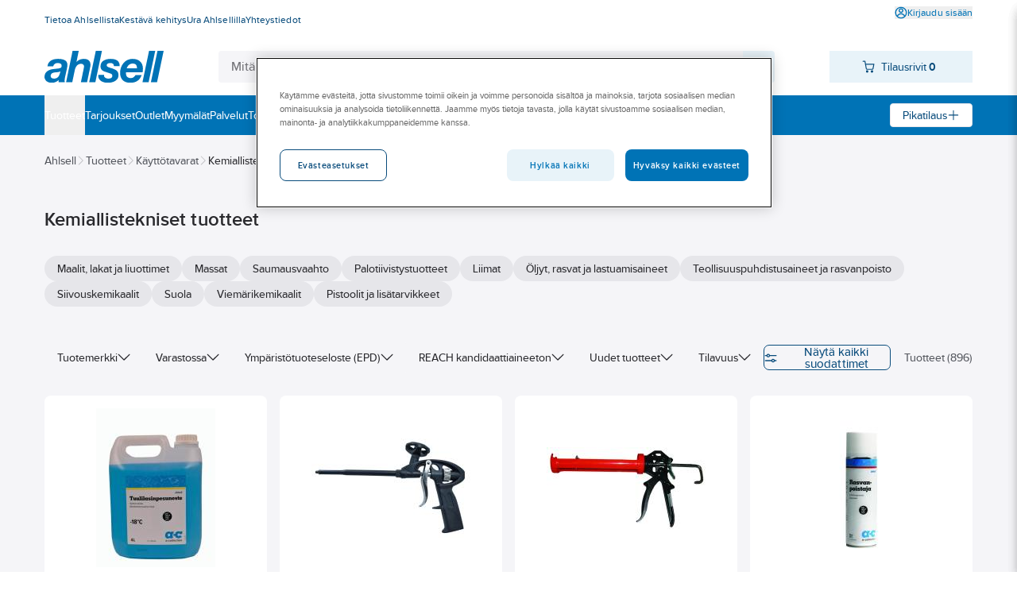

--- FILE ---
content_type: text/html; charset=utf-8
request_url: https://www.ahlsell.fi/category/kayttotavarat/kemiallistekniset-tuotteet
body_size: 418722
content:
<!DOCTYPE html><html lang="fi" data-theme="ahlsell"><head><meta charSet="utf-8"/><meta charSet="utf-8"/><meta name="viewport" content="minimum-scale=1, initial-scale=1, width=device-width, shrink-to-fit=no, viewport-fit=cover"/><meta name="viewport" content="width=device-width, initial-scale=1"/><link rel="preload" as="image" href="/globalassets/site-images/logo_ahlsell.svg"/><link rel="preload" as="image" href="/globalassets/site-images/logo_ahlsell_white.svg"/><link rel="preload" as="image" href="/external-assets/JPEGlarge800_800/54/75/ProductImage83185475.jpg?preset=medium"/><link rel="preload" as="image" href="/external-assets/JPEGlarge800_800/39/27/9183927.jpg?preset=medium"/><link rel="preload" as="image" href="/external-assets/JPEGlarge800_800/_5/66/124606_1_566.jpg?preset=medium"/><link rel="preload" as="image" href="/external-assets/JPEGlarge800_800/21/54/ProductImage74802154.jpg?preset=medium"/><link rel="preload" as="image" href="/external-assets/JPEGlarge800_800/94/94/ProductImage76319494.jpg?preset=thumb"/><link rel="preload" as="image" href="/external-assets/JPEGlarge800_800/94/95/ProductImage76319495.jpg?preset=thumb"/><link rel="preload" as="image" href="/external-assets/JPEGlarge800_800/94/92/ProductImage76319492.jpg?preset=thumb"/><link rel="preload" as="image" href="/external-assets/JPEGlarge800_800/76/40/ProductImage75967640.jpg?preset=thumb"/><link rel="stylesheet" href="/_next/static/css/d40b66d654b07e29.css" data-precedence="next"/><link rel="stylesheet" href="/_next/static/css/bf6d67d441e11294.css" data-precedence="next"/><link rel="preload" as="script" fetchPriority="low" href="/_next/static/chunks/webpack-8b08a1d45cea1541.js"/><script src="/_next/static/chunks/fd9d1056-49c0ddf9c01962e8.js" async=""></script><script src="/_next/static/chunks/117-03d14604245bd0ed.js" async=""></script><script src="/_next/static/chunks/main-app-050fd630f446e664.js" async=""></script><script src="/_next/static/chunks/23b02989-f34f267233ce45ed.js" async=""></script><script src="/_next/static/chunks/344-4e67b5c15d91a2c6.js" async=""></script><script src="/_next/static/chunks/486-c244c2588e82073a.js" async=""></script><script src="/_next/static/chunks/app/%5Blocale%5D/layout-263445bc4adccb69.js" async=""></script><script src="/_next/static/chunks/app/%5Blocale%5D/not-found-b8c1765bf8b97bcd.js" async=""></script><script src="/_next/static/chunks/655-10fbca80b90b79aa.js" async=""></script><script src="/_next/static/chunks/app/layout-8f2d9f719628a912.js" async=""></script><script src="/_next/static/chunks/413-98a388f0adf8be6a.js" async=""></script><script src="/_next/static/chunks/app/%5Blocale%5D/category/%5B%5B...path%5D%5D/page-fb1a3a94aa46b4cb.js" async=""></script><link rel="preload" as="image" href="/external-assets/JPEGlarge800_800/61/04/3316104.jpg?preset=medium"/><link rel="preload" as="image" href="/external-assets/JPEGlarge800_800/55/91/ProductImage30285591.jpg?preset=thumb"/><link rel="preload" as="image" href="/external-assets/JPEGlarge800_800/47/29/ProductImage82264729.jpg?preset=medium"/><link rel="preload" as="image" href="/external-assets/JPEGlarge800_800/29/15/ProductImage74132915.jpg?preset=medium"/><link rel="preload" as="image" href="/external-assets/JPEGlarge800_800/38/96/19303896.jpg?preset=medium"/><link rel="preload" as="image" href="/external-assets/JPEGlarge800_800/21/41/ProductImage74802141.jpg?preset=medium"/><link rel="preload" as="image" href="/external-assets/JPEGlarge800_800/18/05/ProductImage75861805.jpg?preset=medium"/><link rel="preload" as="image" href="/external-assets/JPEGlarge800_800/21/39/ProductImage74802139.jpg?preset=medium"/><link rel="preload" as="image" href="/external-assets/JPEGlarge800_800/28/95/ProductImage74132895.jpg?preset=medium"/><link rel="preload" as="image" href="/external-assets/JPEGlarge800_800/29/10/ProductImage74132910.jpg?preset=medium"/><link rel="preload" as="image" href="/external-assets/JPEGlarge800_800/21/47/ProductImage74802147.jpg?preset=medium"/><link rel="preload" as="image" href="/external-assets/JPEGlarge800_800/21/40/ProductImage74802140.jpg?preset=medium"/><link rel="preload" as="image" href="/external-assets/JPEGlarge800_800/21/49/ProductImage74802149.jpg?preset=medium"/><link rel="preload" as="image" href="/external-assets/JPEGlarge800_800/21/56/ProductImage74802156.jpg?preset=medium"/><link rel="preload" as="image" href="/external-assets/JPEGlarge800_800/29/00/ProductImage74132900.jpg?preset=medium"/><link rel="preload" as="image" href="/external-assets/JPEGlarge800_800/29/05/ProductImage74132905.jpg?preset=medium"/><link rel="preload" as="image" href="/external-assets/JPEGlarge800_800/47/28/ProductImage82264728.jpg?preset=medium"/><link rel="preload" as="image" href="/external-assets/JPEGlarge800_800/21/45/ProductImage74802145.jpg?preset=medium"/><link rel="preload" as="image" href="/external-assets/JPEGlarge800_800/21/53/ProductImage74802153.jpg?preset=medium"/><link rel="preload" as="image" href="/external-assets/JPEGlarge800_800/21/55/ProductImage74802155.jpg?preset=medium"/><link rel="preload" as="image" href="/external-assets/JPEGlarge800_800/21/43/ProductImage74802143.jpg?preset=medium"/><link rel="preload" as="image" href="/external-assets/JPEGlarge800_800/21/50/ProductImage74802150.jpg?preset=medium"/><link rel="preload" as="image" href="/external-assets/JPEGlarge800_800/_5/66/124608_1_566.jpg?preset=medium"/><link rel="preload" as="image" href="/external-assets/JPEGlarge800_800/21/51/ProductImage74802151.jpg?preset=medium"/><link rel="preload" as="image" href="/external-assets/JPEGlarge800_800/21/52/ProductImage74802152.jpg?preset=medium"/><link rel="preload" as="image" href="/external-assets/JPEGlarge800_800/46/64/ProductImage32664664.jpg?preset=medium"/><link rel="preload" as="image" href="/external-assets/JPEGlarge800_800/29/28/ProductImage74132928.jpg?preset=medium"/><link rel="preload" as="image" href="/external-assets/JPEGlarge800_800/21/46/ProductImage74802146.jpg?preset=medium"/><link rel="preload" as="image" href="/external-assets/JPEGlarge800_800/56/29/26635629.jpg?preset=medium"/><link rel="preload" as="image" href="/external-assets/JPEGlarge800_800/22/08/ProductImage46552208.jpg?preset=medium"/><link rel="preload" as="image" href="/external-assets/JPEGlarge800_800/08/70/ProductImage79950870.jpg?preset=medium"/><link rel="preload" as="image" href="/globalassets/site-images/kamera-400x400.jpg?preset=medium"/><link rel="preload" as="image" href="/external-assets/JPEGlarge800_800/21/44/ProductImage74802144.jpg?preset=medium"/><link rel="preload" as="image" href="/external-assets/JPEGlarge800_800/21/48/ProductImage74802148.jpg?preset=medium"/><link rel="preload" as="image" href="/external-assets/JPEGlarge800_800/46/66/ProductImage32664666.jpg?preset=medium"/><link rel="preload" as="image" href="/external-assets/JPEGlarge800_800/99/79/ProductImage30539979.jpg?preset=medium"/><link rel="preload" as="image" href="/external-assets/JPEGlarge800_800/99/81/ProductImage30539981.jpg?preset=thumb"/><link rel="preload" as="image" href="/external-assets/JPEGlarge800_800/75/43/4587543.jpg?preset=medium"/><link rel="preload" as="image" href="/external-assets/JPEGlarge800_800/73/80/ProductImage67877380.jpg?preset=thumb"/><link rel="preload" as="image" href="/external-assets/JPEGlarge800_800/46/64/26774664.jpg?preset=medium"/><link rel="preload" as="image" href="/external-assets/JPEGlarge800_800/38/49/27593849.jpg?preset=thumb"/><link rel="preload" as="image" href="/external-assets/JPEGlarge800_800/40/54/ProductImage75724054.jpg?preset=medium"/><link rel="preload" as="image" href="/external-assets/JPEGlarge800_800/41/49/ProductImage75724149.jpg?preset=thumb"/><link rel="preload" as="image" href="/external-assets/JPEGlarge800_800/40/47/ProductImage32884047.jpg?preset=medium"/><link rel="preload" as="image" href="/external-assets/JPEGlarge800_800/99/76/ProductImage30539976.jpg?preset=medium"/><link rel="preload" as="image" href="/external-assets/JPEGlarge800_800/99/77/ProductImage30539977.jpg?preset=thumb"/><link rel="preload" as="image" href="/external-assets/JPEGlarge800_800/86/30/ProductImage71358630.jpg?preset=medium"/><title>Kemiallistekniset tuotteet | Ahlsell - Ammattilaisen eläm...</title><script src="/_next/static/chunks/polyfills-42372ed130431b0a.js" noModule=""></script></head><body><div id="sticky" class="fixed top-0 z-[1] w-full flex flex-col pointer-events-none"></div><div class="text-body bg-secondary-bg-100 relative z-0 flex min-h-screen flex-col justify-between"><div><!-- OneTrust Cookies Consent Notice start for ahlsell.fi -->
<script src="https://cdn.cookielaw.org/scripttemplates/otSDKStub.js" data-language="fi" type="text/javascript" charset="UTF-8" data-domain-script="8a6941b0-cf10-4d81-8453-87dba36eab89" ></script>
<script type="text/javascript">
function OptanonWrapper() { }
</script>
<!-- OneTrust Cookies Consent Notice end for ahlsell.fi --></div><header><div class="bg-primary-surface-light block"><div class="container max-w-screen-xl px-4"><div class="justify-between md:flex"><ul data-test="top-nav" class="bg-primary-surface-light mt-[10px] flex flex-col md:mt-0 md:flex-row md:gap-4"><li class="text-top-nav-link md:py-3"><a href="/tietoa-ahlsellista/" title="Tietoa Ahlsellista" class="block px-4 py-2 hover:underline md:inline md:px-0 md:py-0"><span class="text-body-detail" data-noui="true">Tietoa Ahlsellista</span></a></li><li class="text-top-nav-link md:py-3"><a href="/kestava-kehitys/" title="Kestävä kehitys" class="block px-4 py-2 hover:underline md:inline md:px-0 md:py-0"><span class="text-body-detail" data-noui="true">Kestävä kehitys</span></a></li><li class="text-top-nav-link md:py-3"><a href="https://ura.ahlsell.fi/" title="Ura Ahlsellilla" class="block px-4 py-2 hover:underline md:inline md:px-0 md:py-0"><span class="text-body-detail" data-noui="true">Ura Ahlsellilla</span></a></li><li class="text-top-nav-link md:py-3"><a href="/ota-yhteytta/" title="Yhteystiedot" class="block px-4 py-2 hover:underline md:inline md:px-0 md:py-0"><span class="text-body-detail" data-noui="true">Yhteystiedot</span></a></li></ul><ul class="bg-menu-bg md:bg-primary-surface-light relative mt-[10px] flex flex-col justify-end md:mt-0 md:flex-row md:gap-4"><li><button data-test="login-expand-button" class="text-login-link-text mt-2 flex cursor-pointer items-center gap-1 hover:underline"><svg width="1rem" height="1rem" viewBox="0 0 26 26" fill="none" class="inline-block"><path d="M21.492 4.519A11.921 11.921 0 0 0 13.008 1c-2.386 0-4.685.702-6.67 2.03A11.991 11.991 0 0 0 1.23 15.355a11.92 11.92 0 0 0 3.282 6.142 11.962 11.962 0 0 0 8.495 3.508c1.565 0 3.12-.313 4.587-.918a11.866 11.866 0 0 0 5.387-4.425A11.938 11.938 0 0 0 25 12.993c0-3.207-1.252-6.218-3.519-8.485l.01.01Zm-8.484 11.776c2.429 0 4.782 1.457 6.498 4.016a9.69 9.69 0 0 1-6.498 2.482 9.7 9.7 0 0 1-6.477-2.46c1.706-2.57 4.059-4.038 6.488-4.038h-.011Zm9.768-2.234a9.675 9.675 0 0 1-1.748 4.598c-2.116-2.957-4.944-4.577-8.031-4.577-3.087 0-5.904 1.62-8.03 4.577a9.729 9.729 0 0 1-1.76-4.609 9.718 9.718 0 0 1 .928-5.343 9.753 9.753 0 0 1 8.786-5.494h.108c1.835 0 3.616.507 5.17 1.479a9.752 9.752 0 0 1 3.627 4.026 9.815 9.815 0 0 1 .929 5.343h.021Z" fill="currentColor"></path><path d="M16.354 5.296a4.69 4.69 0 0 0-2.429-1.295 4.766 4.766 0 0 0-2.741.27 4.619 4.619 0 0 0-2.127 1.748 4.753 4.753 0 0 0-.799 2.634c0 1.263.497 2.45 1.393 3.346a4.704 4.704 0 0 0 3.346 1.393c.94 0 1.846-.281 2.634-.8a4.813 4.813 0 0 0 1.748-2.126 4.757 4.757 0 0 0 .27-2.741 4.813 4.813 0 0 0-1.295-2.429ZM15.48 9.14c-.098.496-.335.939-.691 1.295a2.493 2.493 0 0 1-1.296.69 2.572 2.572 0 0 1-1.457-.14 2.58 2.58 0 0 1-1.133-.928 2.528 2.528 0 0 1-.432-1.403c0-.68.26-1.306.745-1.792a2.523 2.523 0 0 1 1.792-.745A2.508 2.508 0 0 1 15.34 7.67a2.5 2.5 0 0 1 .14 1.458v.01Z" fill="currentColor"></path></svg><span class="text-body-detail">Kirjaudu sisään</span></button></li></ul></div><div class="relative flex justify-between gap-x-3 py-4"><a href="/" class="relative inline-block h-10 w-[150px] max-w-[150px]"><img class="max-h-full" src="/globalassets/site-images/logo_ahlsell.svg" alt="Ahlsell - Ammattilaisen elämä helpommaksi" title="Ahlsell - Ammattilaisen elämä helpommaksi"/></a><div class="max-w-[700px] sm:mx-3 grow" style="z-index:initial"><div class="relative flex h-16 px-4 pt-4 sm:h-10 sm:p-0"><div class="relative h-12 min-w-[120px] overflow-hidden rounded sm:h-10 grow"><div class="flex h-full gap-0 rounded"><input data-test="search-input" type="text" class="text-primary-main placeholder:text-secondary-gray-600 grow border-0 px-4 py-3 outline-none sm:py-2 bg-secondary-bg-100" placeholder="Mitä etsit?" autoCorrect="off" value=""/><div class="bg-component-button-secondary flex w-12 shrink-0 cursor-pointer items-center justify-center sm:w-10"><svg width="1.5rem" height="1.5rem" viewBox="0 0 26 26" fill="none" class="text-component-button-secondary inline-block"><path d="m24.602 23.051-5.04-5.02a9.867 9.867 0 0 0 2.15-6.72 9.822 9.822 0 0 0-3.14-6.68 9.82 9.82 0 0 0-6.89-2.63 9.803 9.803 0 0 0-6.79 2.89 9.866 9.866 0 0 0-2.89 6.79c-.05 2.56.89 5.01 2.63 6.89 1.74 1.88 4.12 3 6.68 3.14 2.44.13 4.82-.62 6.72-2.15l5.04 5.02c.2.2.48.32.77.32.29 0 .56-.11.77-.32.2-.2.32-.48.32-.77 0-.29-.11-.56-.32-.77l-.01.01Zm-5.61-8.25a7.635 7.635 0 0 1-2.83 3.45c-1.27.85-2.75 1.3-4.27 1.3-2.05 0-3.98-.8-5.44-2.25a7.639 7.639 0 0 1-2.25-5.44c0-1.53.45-3 1.3-4.27a7.635 7.635 0 0 1 3.45-2.83c1.41-.58 2.95-.74 4.44-.44 1.5.3 2.86 1.03 3.94 2.1a7.594 7.594 0 0 1 2.1 3.94c.3 1.5.15 3.03-.44 4.44Z" fill="currentColor"></path></svg></div></div></div></div></div><div><div data-test="minicart-icon" class="min-w-[180px] relative"><div class="flex cursor-pointer items-center justify-center bg-component-button-secondary text-component-button-secondary h-10 gap-4 pl-[0.6875rem]"><span title="Ostoskori"><svg width="1rem" height="1rem" viewBox="0 0 26 26" fill="none"><path d="M10.43 20.17a2.474 2.474 0 0 0-2.29 1.52 2.5 2.5 0 0 0-.15 1.43c.09.48.33.92.67 1.27.35.35.78.58 1.27.68.16.03.33.05.49.05.32 0 .64-.06.94-.19.45-.19.84-.5 1.11-.91.27-.41.42-.88.42-1.38 0-.66-.26-1.28-.72-1.74-.47-.47-1.08-.73-1.74-.73ZM20.27 20.17c-.49 0-.97.14-1.37.42-.41.27-.72.66-.91 1.11-.19.45-.24.95-.14 1.43.1.48.33.92.68 1.27a2.508 2.508 0 0 0 1.75.73c.32 0 .64-.06.94-.19a2.483 2.483 0 0 0 1.53-2.28c0-.66-.26-1.28-.73-1.74-.47-.47-1.08-.72-1.74-.73l-.01-.02ZM24.89 7.28v-.02c-.11-.11-.22-.2-.35-.26-.13-.06-.27-.09-.42-.1H7.84L6.9 1.82a.989.989 0 0 0-.34-.59A1.02 1.02 0 0 0 5.92 1H1.98a.99.99 0 0 0-.98.99c0 .26.11.51.29.69.19.19.43.29.7.29h3.12l2.56 14c.15.66.53 1.26 1.09 1.68.53.36 1.16.56 1.8.56h9.88c.71 0 1.35-.2 1.91-.6.56-.41.94-1.02 1.08-1.7l1.62-8.84c.03-.14.03-.28 0-.41a.992.992 0 0 0-.16-.38Zm-1.96 1.61-1.44 7.68c-.05.2-.16.37-.34.49-.2.15-.46.22-.72.22h-9.84c-.24-.02-.5-.07-.71-.22a.923.923 0 0 1-.33-.46L8.18 8.89h14.75Z" fill="currentColor"></path></svg></span><div class="ml-2 mr-4"><span class="text-body-sm" data-noui="true">Tilausrivit<!-- --> <b>0</b></span></div></div></div></div></div></div></div><div class="bg-primary-surface-light md:bg-menu-bg h-[50px] w-full"><div class="container max-w-screen-xl px-4 relative flex h-full items-center justify-between gap-4"><ul data-test="main-menu" class="md:text-none bg-menu-bg text-primary-light flex h-full flex-col md:flex-row md:items-center md:gap-8 md:bg-none"><li class="relative flex h-full flex-col md:flex-row"><button data-test="megamenu-expand-btn" class="flex h-full w-full cursor-pointer items-center md:py-0 px-4 py-2 md:px-0 justify-between" title="Tuotteet"><span class="text-body-sm">Tuotteet</span></button></li><li class="relative flex h-full"><a class="flex h-full w-full cursor-pointer items-center md:py-0 px-4 py-2 md:px-0" href="/tarjoukset/" title="‎Tarjoukset"><span class="text-body-sm" data-noui="true">‎Tarjoukset</span></a></li><li class="relative flex h-full"><a class="flex h-full w-full cursor-pointer items-center md:py-0 px-4 py-2 md:px-0" href="/webshop-outlet/outlet-tuotteet/" title="Outlet"><span class="text-body-sm" data-noui="true">Outlet</span></a></li><li class="relative flex h-full"><a class="flex h-full w-full cursor-pointer items-center md:py-0 px-4 py-2 md:px-0" href="/myymalat/" title="Myymälät"><span class="text-body-sm" data-noui="true">Myymälät</span></a></li><li class="relative flex h-full"><a class="flex h-full w-full cursor-pointer items-center md:py-0 px-4 py-2 md:px-0" href="/palvelut/" title="Palvelut"><span class="text-body-sm" data-noui="true">Palvelut</span></a></li><li class="relative flex h-full"><a class="flex h-full w-full cursor-pointer items-center md:py-0 px-4 py-2 md:px-0" href="/segmentit/" title="Toimialat"><span class="text-body-sm" data-noui="true">Toimialat</span></a></li><li class="relative flex h-full"><a class="flex h-full w-full cursor-pointer items-center md:py-0 px-4 py-2 md:px-0" href="/become-a-customer/" title="Asioi meillä"><span class="text-body-sm" data-noui="true">Asioi meillä</span></a></li><li class="relative flex h-full"><a class="flex h-full w-full cursor-pointer items-center md:py-0 px-4 py-2 md:px-0" href="/uutishuone/" title="Uutishuone"><span class="text-body-sm" data-noui="true">Uutishuone</span></a></li><li class="relative flex h-full"><a class="flex h-full w-full cursor-pointer items-center md:py-0 px-4 py-2 md:px-0" href="/aklubi-info/" title="A-klubi"><span class="text-body-sm" data-noui="true">A-klubi</span></a></li><li class="relative flex h-full"><a class="flex h-full w-full cursor-pointer items-center md:py-0 px-4 py-2 md:px-0" href="/tapahtumat/" title="Tapahtumat"><span class="text-body-sm" data-noui="true">Tapahtumat</span></a></li></ul><div><div class="text-component-button-tertiary bg-component-button-tertiary flex h-[30px] cursor-pointer items-center rounded border border-solid px-[15px]"><div class="flex items-center justify-center gap-2 whitespace-nowrap"><span class="text-body-sm" data-noui="true">Pikatilaus</span><svg width="1rem" height="1rem" viewBox="0 0 26 26" fill="none" class="text-component-button-tertiary inline-block"><path d="M13.008 22.99a.957.957 0 0 0 .383-.067c.125-.05.234-.125.334-.216a.888.888 0 0 0 .217-.334.834.834 0 0 0 .066-.375v-8.006l7.973-.017a.983.983 0 0 0 .734-.284c.092-.091.167-.208.217-.333a.787.787 0 0 0 .066-.35c0-.159-.016-.292-.066-.417a1.002 1.002 0 0 0-.217-.334 1.003 1.003 0 0 0-.334-.217c-.116-.05-.25-.058-.4-.067h-7.973v-.15l-.016-7.847c0-.267-.109-.517-.292-.71A1.004 1.004 0 0 0 12.99 3c-.283 0-.541.1-.708.267a1.01 1.01 0 0 0-.292.709v7.997L4 11.99a.982.982 0 0 0-.708.292c-.092.092-.159.2-.217.325a1.056 1.056 0 0 0 0 .775c.05.118.125.226.217.326A.982.982 0 0 0 4 14h7.997v.15l.017 7.831c0 .142.017.275.067.409.05.116.125.233.217.325.091.092.208.167.333.217a.944.944 0 0 0 .325.066h.05v-.008Z" fill="currentColor"></path></svg></div></div></div></div></div></header><main class="w-full grow"><div class="container max-w-screen-xl px-4"><div class="text-secondary-gray-700 flex flex-wrap items-center gap-2 pt-5"><a title="Ahlsell" href="/" class="hover:text-secondary-main"><span class="text-body-sm">Ahlsell</span></a><svg width="0.75rem" height="0.75rem" viewBox="0 0 26 26" fill="none" class="text-theme-secondary-extra-light"><path d="M18.99 12.65a.945.945 0 0 0-.21-.31L7.71 1.27A.98.98 0 0 0 7.04 1h-.02c-.26 0-.5.11-.68.29-.18.18-.29.42-.29.68 0 .26.09.5.27.7L16.5 13.05 6.29 23.45c-.19.19-.29.43-.29.7 0 .27.1.51.29.7.19.19.43.29.7.29.27 0 .51-.11.7-.29l11.09-11.12a.995.995 0 0 0 .29-.69c0-.13-.03-.26-.08-.38v-.01Z" fill="currentColor"></path></svg><a class="hover:text-secondary-main" href="/category"><span class="text-body-sm">Tuotteet</span></a><svg width="0.75rem" height="0.75rem" viewBox="0 0 26 26" fill="none" class="text-theme-secondary-extra-light"><path d="M18.99 12.65a.945.945 0 0 0-.21-.31L7.71 1.27A.98.98 0 0 0 7.04 1h-.02c-.26 0-.5.11-.68.29-.18.18-.29.42-.29.68 0 .26.09.5.27.7L16.5 13.05 6.29 23.45c-.19.19-.29.43-.29.7 0 .27.1.51.29.7.19.19.43.29.7.29.27 0 .51-.11.7-.29l11.09-11.12a.995.995 0 0 0 .29-.69c0-.13-.03-.26-.08-.38v-.01Z" fill="currentColor"></path></svg><a class="hover:text-secondary-main" href="/category/kayttotavarat"><span class="text-body-sm">Käyttötavarat</span></a><svg width="0.75rem" height="0.75rem" viewBox="0 0 26 26" fill="none" class="text-theme-secondary-extra-light"><path d="M18.99 12.65a.945.945 0 0 0-.21-.31L7.71 1.27A.98.98 0 0 0 7.04 1h-.02c-.26 0-.5.11-.68.29-.18.18-.29.42-.29.68 0 .26.09.5.27.7L16.5 13.05 6.29 23.45c-.19.19-.29.43-.29.7 0 .27.1.51.29.7.19.19.43.29.7.29.27 0 .51-.11.7-.29l11.09-11.12a.995.995 0 0 0 .29-.69c0-.13-.03-.26-.08-.38v-.01Z" fill="currentColor"></path></svg><span class="text-body-sm text-primary-main">Kemiallistekniset tuotteet</span></div><div class="flex flex-col gap-2 py-8 md:gap-3 md:pt-12"><h1 class="text-heading-h2" data-test="category-heading">Kemiallistekniset tuotteet</h1></div><div class="flex w-full mb-8 gap-2  flex-wrap"><div><a class="cursor-pointer" title="Maalit, lakat ja liuottimet" href="/category/kayttotavarat/kemiallistekniset-tuotteet/maalit-lakat-ja-liuottimet"><span class="text-body-sm bg-secondary-bg-200 inline-block h-8 w-max rounded-full px-[16px] py-[6px] h-10">Maalit, lakat ja liuottimet</span></a></div><div><a class="cursor-pointer" title="Massat" href="/category/kayttotavarat/kemiallistekniset-tuotteet/massat"><span class="text-body-sm bg-secondary-bg-200 inline-block h-8 w-max rounded-full px-[16px] py-[6px] h-10">Massat</span></a></div><div><a class="cursor-pointer" title="Saumausvaahto" href="/category/kayttotavarat/kemiallistekniset-tuotteet/saumausvaahto"><span class="text-body-sm bg-secondary-bg-200 inline-block h-8 w-max rounded-full px-[16px] py-[6px] h-10">Saumausvaahto</span></a></div><div><a class="cursor-pointer" title="Palotiivistystuotteet" href="/category/kayttotavarat/kemiallistekniset-tuotteet/palotiivistystuotteet"><span class="text-body-sm bg-secondary-bg-200 inline-block h-8 w-max rounded-full px-[16px] py-[6px] h-10">Palotiivistystuotteet</span></a></div><div><a class="cursor-pointer" title="Liimat" href="/category/kayttotavarat/kemiallistekniset-tuotteet/liimat"><span class="text-body-sm bg-secondary-bg-200 inline-block h-8 w-max rounded-full px-[16px] py-[6px] h-10">Liimat</span></a></div><div><a class="cursor-pointer" title="Öljyt, rasvat ja lastuamisaineet" href="/category/kayttotavarat/kemiallistekniset-tuotteet/oljyt-rasvat-ja-lastuamisaineet"><span class="text-body-sm bg-secondary-bg-200 inline-block h-8 w-max rounded-full px-[16px] py-[6px] h-10">Öljyt, rasvat ja lastuamisaineet</span></a></div><div><a class="cursor-pointer" title="Teollisuuspuhdistusaineet ja rasvanpoisto" href="/category/kayttotavarat/kemiallistekniset-tuotteet/teollisuuspuhdistusaineet-ja-rasvanpoisto"><span class="text-body-sm bg-secondary-bg-200 inline-block h-8 w-max rounded-full px-[16px] py-[6px] h-10">Teollisuuspuhdistusaineet ja rasvanpoisto</span></a></div><div><a class="cursor-pointer" title="Siivouskemikaalit" href="/category/kayttotavarat/kemiallistekniset-tuotteet/siivouskemikaalit"><span class="text-body-sm bg-secondary-bg-200 inline-block h-8 w-max rounded-full px-[16px] py-[6px] h-10">Siivouskemikaalit</span></a></div><div><a class="cursor-pointer" title="Suola" href="/category/kayttotavarat/kemiallistekniset-tuotteet/suola"><span class="text-body-sm bg-secondary-bg-200 inline-block h-8 w-max rounded-full px-[16px] py-[6px] h-10">Suola</span></a></div><div><a class="cursor-pointer" title="Viemärikemikaalit" href="/category/kayttotavarat/kemiallistekniset-tuotteet/viemarikemikaalit"><span class="text-body-sm bg-secondary-bg-200 inline-block h-8 w-max rounded-full px-[16px] py-[6px] h-10">Viemärikemikaalit</span></a></div><div><a class="cursor-pointer" title="Pistoolit ja lisätarvikkeet" href="/category/kayttotavarat/kemiallistekniset-tuotteet/pistoolit-ja-lisatarvikkeet"><span class="text-body-sm bg-secondary-bg-200 inline-block h-8 w-max rounded-full px-[16px] py-[6px] h-10">Pistoolit ja lisätarvikkeet</span></a></div></div></div><div class="flex w-full flex-col items-center"><div class="container max-w-screen-xl px-4"><div class="flex h-16 w-full items-center gap-4 py-4"><div class="h-10 items-center gap-4"><div class="text-body-sm text-primary-main relative inline-block" id="globalFacet_fixed*static_virtual_brand"><button type="button" class="flex h-full w-full items-center px-4 rounded gap-2 justify-between py-2.5 gap-2 bg-theme-secondary-bg-100 hover:bg-theme-primary-surface-light cursor-pointer text-theme-primary-main">Tuotemerkki<div class="flex w-max gap-2"><svg width="1rem" height="1rem" viewBox="0 0 26 26" fill="none"><path d="M24.85 6.327c-.18-.18-.42-.28-.68-.29-.24.01-.5.09-.7.27l-10.38 10.18-10.4-10.21c-.37-.37-1.03-.37-1.4 0-.18.18-.29.44-.29.7 0 .26.1.51.29.7l11.12 11.09a.995.995 0 0 0 .69.29.995.995 0 0 0 .69-.29l11.07-11.07c.18-.19.27-.43.27-.69 0-.26-.11-.5-.29-.68h.01Z" fill="currentColor"></path></svg></div></button></div><div class="text-body-sm text-primary-main relative inline-block" id="globalFacet_fixed*stocked"><button type="button" class="flex h-full w-full items-center px-4 rounded gap-2 justify-between py-2.5 gap-2 bg-theme-secondary-bg-100 hover:bg-theme-primary-surface-light cursor-pointer text-theme-primary-main">Varastossa<div class="flex w-max gap-2"><svg width="1rem" height="1rem" viewBox="0 0 26 26" fill="none"><path d="M24.85 6.327c-.18-.18-.42-.28-.68-.29-.24.01-.5.09-.7.27l-10.38 10.18-10.4-10.21c-.37-.37-1.03-.37-1.4 0-.18.18-.29.44-.29.7 0 .26.1.51.29.7l11.12 11.09a.995.995 0 0 0 .69.29.995.995 0 0 0 .69-.29l11.07-11.07c.18-.19.27-.43.27-.69 0-.26-.11-.5-.29-.68h.01Z" fill="currentColor"></path></svg></div></button></div><div class="text-body-sm text-primary-main relative inline-block" id="globalFacet_fixed*hasenvironmentalproductdeclaration"><button type="button" class="flex h-full w-full items-center px-4 rounded gap-2 justify-between py-2.5 gap-2 bg-theme-secondary-bg-100 hover:bg-theme-primary-surface-light cursor-pointer text-theme-primary-main">Ympäristötuoteseloste (EPD)<div class="flex w-max gap-2"><svg width="1rem" height="1rem" viewBox="0 0 26 26" fill="none"><path d="M24.85 6.327c-.18-.18-.42-.28-.68-.29-.24.01-.5.09-.7.27l-10.38 10.18-10.4-10.21c-.37-.37-1.03-.37-1.4 0-.18.18-.29.44-.29.7 0 .26.1.51.29.7l11.12 11.09a.995.995 0 0 0 .69.29.995.995 0 0 0 .69-.29l11.07-11.07c.18-.19.27-.43.27-.69 0-.26-.11-.5-.29-.68h.01Z" fill="currentColor"></path></svg></div></button></div><div class="text-body-sm text-primary-main relative inline-block" id="globalFacet_fixed*reachcandidatesubstancefree"><button type="button" class="flex h-full w-full items-center px-4 rounded gap-2 justify-between py-2.5 gap-2 bg-theme-secondary-bg-100 hover:bg-theme-primary-surface-light cursor-pointer text-theme-primary-main">REACH kandidaattiaineeton<div class="flex w-max gap-2"><svg width="1rem" height="1rem" viewBox="0 0 26 26" fill="none"><path d="M24.85 6.327c-.18-.18-.42-.28-.68-.29-.24.01-.5.09-.7.27l-10.38 10.18-10.4-10.21c-.37-.37-1.03-.37-1.4 0-.18.18-.29.44-.29.7 0 .26.1.51.29.7l11.12 11.09a.995.995 0 0 0 .69.29.995.995 0 0 0 .69-.29l11.07-11.07c.18-.19.27-.43.27-.69 0-.26-.11-.5-.29-.68h.01Z" fill="currentColor"></path></svg></div></button></div><div class="text-body-sm text-primary-main relative inline-block" id="globalFacet_fixed*NewArticlesFacetId"><button type="button" class="flex h-full w-full items-center px-4 rounded gap-2 justify-between py-2.5 gap-2 bg-theme-secondary-bg-100 hover:bg-theme-primary-surface-light cursor-pointer text-theme-primary-main">Uudet tuotteet<div class="flex w-max gap-2"><svg width="1rem" height="1rem" viewBox="0 0 26 26" fill="none"><path d="M24.85 6.327c-.18-.18-.42-.28-.68-.29-.24.01-.5.09-.7.27l-10.38 10.18-10.4-10.21c-.37-.37-1.03-.37-1.4 0-.18.18-.29.44-.29.7 0 .26.1.51.29.7l11.12 11.09a.995.995 0 0 0 .69.29.995.995 0 0 0 .69-.29l11.07-11.07c.18-.19.27-.43.27-.69 0-.26-.11-.5-.29-.68h.01Z" fill="currentColor"></path></svg></div></button></div><div class="text-body-sm text-primary-main relative inline-block" id="dynamicFacet_fixed*etim_ef000880"><button type="button" class="flex h-full w-full items-center px-4 rounded gap-2 justify-between py-2.5 gap-2 bg-theme-secondary-bg-100 hover:bg-theme-primary-surface-light cursor-pointer text-theme-primary-main">Tilavuus<div class="flex w-max gap-2"><svg width="1rem" height="1rem" viewBox="0 0 26 26" fill="none"><path d="M24.85 6.327c-.18-.18-.42-.28-.68-.29-.24.01-.5.09-.7.27l-10.38 10.18-10.4-10.21c-.37-.37-1.03-.37-1.4 0-.18.18-.29.44-.29.7 0 .26.1.51.29.7l11.12 11.09a.995.995 0 0 0 .69.29.995.995 0 0 0 .69-.29l11.07-11.07c.18-.19.27-.43.27-.69 0-.26-.11-.5-.29-.68h.01Z" fill="currentColor"></path></svg></div></button></div><div class="text-body-sm text-primary-main relative inline-block" id="dynamicFacet_fixed*aef008143_lov"><button type="button" class="flex h-full w-full items-center px-4 rounded gap-2 justify-between py-2.5 gap-2 bg-theme-secondary-bg-100 hover:bg-theme-primary-surface-light cursor-pointer text-theme-primary-main">Hyväksytty<div class="flex w-max gap-2"><svg width="1rem" height="1rem" viewBox="0 0 26 26" fill="none"><path d="M24.85 6.327c-.18-.18-.42-.28-.68-.29-.24.01-.5.09-.7.27l-10.38 10.18-10.4-10.21c-.37-.37-1.03-.37-1.4 0-.18.18-.29.44-.29.7 0 .26.1.51.29.7l11.12 11.09a.995.995 0 0 0 .69.29.995.995 0 0 0 .69-.29l11.07-11.07c.18-.19.27-.43.27-.69 0-.26-.11-.5-.29-.68h.01Z" fill="currentColor"></path></svg></div></button></div><div class="text-body-sm text-primary-main relative inline-block" id="dynamicFacet_fixed*etim_ef000160"><button type="button" class="flex h-full w-full items-center px-4 rounded gap-2 justify-between py-2.5 gap-2 bg-theme-secondary-bg-100 hover:bg-theme-primary-surface-light cursor-pointer text-theme-primary-main">Pakkaustyyppi<div class="flex w-max gap-2"><svg width="1rem" height="1rem" viewBox="0 0 26 26" fill="none"><path d="M24.85 6.327c-.18-.18-.42-.28-.68-.29-.24.01-.5.09-.7.27l-10.38 10.18-10.4-10.21c-.37-.37-1.03-.37-1.4 0-.18.18-.29.44-.29.7 0 .26.1.51.29.7l11.12 11.09a.995.995 0 0 0 .69.29.995.995 0 0 0 .69-.29l11.07-11.07c.18-.19.27-.43.27-.69 0-.26-.11-.5-.29-.68h.01Z" fill="currentColor"></path></svg></div></button></div><div class="text-body-sm text-primary-main relative inline-block" id="dynamicFacet_fixed*etim_ef000007"><button type="button" class="flex h-full w-full items-center px-4 rounded gap-2 justify-between py-2.5 gap-2 bg-theme-secondary-bg-100 hover:bg-theme-primary-surface-light cursor-pointer text-theme-primary-main">Väri<div class="flex w-max gap-2"><svg width="1rem" height="1rem" viewBox="0 0 26 26" fill="none"><path d="M24.85 6.327c-.18-.18-.42-.28-.68-.29-.24.01-.5.09-.7.27l-10.38 10.18-10.4-10.21c-.37-.37-1.03-.37-1.4 0-.18.18-.29.44-.29.7 0 .26.1.51.29.7l11.12 11.09a.995.995 0 0 0 .69.29.995.995 0 0 0 .69-.29l11.07-11.07c.18-.19.27-.43.27-.69 0-.26-.11-.5-.29-.68h.01Z" fill="currentColor"></path></svg></div></button></div><div class="text-body-sm text-primary-main relative inline-block" id="dynamicFacet_fixed*etim_ef025155"><button type="button" class="flex h-full w-full items-center px-4 rounded gap-2 justify-between py-2.5 gap-2 bg-theme-secondary-bg-100 hover:bg-theme-primary-surface-light cursor-pointer text-theme-primary-main">Nettopaino<div class="flex w-max gap-2"><svg width="1rem" height="1rem" viewBox="0 0 26 26" fill="none"><path d="M24.85 6.327c-.18-.18-.42-.28-.68-.29-.24.01-.5.09-.7.27l-10.38 10.18-10.4-10.21c-.37-.37-1.03-.37-1.4 0-.18.18-.29.44-.29.7 0 .26.1.51.29.7l11.12 11.09a.995.995 0 0 0 .69.29.995.995 0 0 0 .69-.29l11.07-11.07c.18-.19.27-.43.27-.69 0-.26-.11-.5-.29-.68h.01Z" fill="currentColor"></path></svg></div></button></div><div class="text-body-sm text-primary-main relative inline-block" id="dynamicFacet_fixed*etim_ef000010"><button type="button" class="flex h-full w-full items-center px-4 rounded gap-2 justify-between py-2.5 gap-2 bg-theme-secondary-bg-100 hover:bg-theme-primary-surface-light cursor-pointer text-theme-primary-main">Malli / Tyyppi<div class="flex w-max gap-2"><svg width="1rem" height="1rem" viewBox="0 0 26 26" fill="none"><path d="M24.85 6.327c-.18-.18-.42-.28-.68-.29-.24.01-.5.09-.7.27l-10.38 10.18-10.4-10.21c-.37-.37-1.03-.37-1.4 0-.18.18-.29.44-.29.7 0 .26.1.51.29.7l11.12 11.09a.995.995 0 0 0 .69.29.995.995 0 0 0 .69-.29l11.07-11.07c.18-.19.27-.43.27-.69 0-.26-.11-.5-.29-.68h.01Z" fill="currentColor"></path></svg></div></button></div><div class="text-body-sm text-primary-main relative inline-block" id="dynamicFacet_fixed*etim_ef002169"><button type="button" class="flex h-full w-full items-center px-4 rounded gap-2 justify-between py-2.5 gap-2 bg-theme-secondary-bg-100 hover:bg-theme-primary-surface-light cursor-pointer text-theme-primary-main">Materiaali<div class="flex w-max gap-2"><svg width="1rem" height="1rem" viewBox="0 0 26 26" fill="none"><path d="M24.85 6.327c-.18-.18-.42-.28-.68-.29-.24.01-.5.09-.7.27l-10.38 10.18-10.4-10.21c-.37-.37-1.03-.37-1.4 0-.18.18-.29.44-.29.7 0 .26.1.51.29.7l11.12 11.09a.995.995 0 0 0 .69.29.995.995 0 0 0 .69-.29l11.07-11.07c.18-.19.27-.43.27-.69 0-.26-.11-.5-.29-.68h.01Z" fill="currentColor"></path></svg></div></button></div><div class="text-body-sm text-primary-main relative inline-block" id="dynamicFacet_fixed*aetimef000007"><button type="button" class="flex h-full w-full items-center px-4 rounded gap-2 justify-between py-2.5 gap-2 bg-theme-secondary-bg-100 hover:bg-theme-primary-surface-light cursor-pointer text-theme-primary-main">Väri<div class="flex w-max gap-2"><svg width="1rem" height="1rem" viewBox="0 0 26 26" fill="none"><path d="M24.85 6.327c-.18-.18-.42-.28-.68-.29-.24.01-.5.09-.7.27l-10.38 10.18-10.4-10.21c-.37-.37-1.03-.37-1.4 0-.18.18-.29.44-.29.7 0 .26.1.51.29.7l11.12 11.09a.995.995 0 0 0 .69.29.995.995 0 0 0 .69-.29l11.07-11.07c.18-.19.27-.43.27-.69 0-.26-.11-.5-.29-.68h.01Z" fill="currentColor"></path></svg></div></button></div><div class="text-body-sm text-primary-main relative inline-block" id="dynamicFacet_fixed*etim_ef006243"><button type="button" class="flex h-full w-full items-center px-4 rounded gap-2 justify-between py-2.5 gap-2 bg-theme-secondary-bg-100 hover:bg-theme-primary-surface-light cursor-pointer text-theme-primary-main">Läpinäkyvä<div class="flex w-max gap-2"><svg width="1rem" height="1rem" viewBox="0 0 26 26" fill="none"><path d="M24.85 6.327c-.18-.18-.42-.28-.68-.29-.24.01-.5.09-.7.27l-10.38 10.18-10.4-10.21c-.37-.37-1.03-.37-1.4 0-.18.18-.29.44-.29.7 0 .26.1.51.29.7l11.12 11.09a.995.995 0 0 0 .69.29.995.995 0 0 0 .69-.29l11.07-11.07c.18-.19.27-.43.27-.69 0-.26-.11-.5-.29-.68h.01Z" fill="currentColor"></path></svg></div></button></div><div class="text-body-sm text-primary-main relative inline-block" id="dynamicFacet_fixed*etim_ef012142"><button type="button" class="flex h-full w-full items-center px-4 rounded gap-2 justify-between py-2.5 gap-2 bg-theme-secondary-bg-100 hover:bg-theme-primary-surface-light cursor-pointer text-theme-primary-main">Olomuoto<div class="flex w-max gap-2"><svg width="1rem" height="1rem" viewBox="0 0 26 26" fill="none"><path d="M24.85 6.327c-.18-.18-.42-.28-.68-.29-.24.01-.5.09-.7.27l-10.38 10.18-10.4-10.21c-.37-.37-1.03-.37-1.4 0-.18.18-.29.44-.29.7 0 .26.1.51.29.7l11.12 11.09a.995.995 0 0 0 .69.29.995.995 0 0 0 .69-.29l11.07-11.07c.18-.19.27-.43.27-.69 0-.26-.11-.5-.29-.68h.01Z" fill="currentColor"></path></svg></div></button></div><div class="text-body-sm text-primary-main relative inline-block" id="dynamicFacet_fixed*etim_ef014914"><button type="button" class="flex h-full w-full items-center px-4 rounded gap-2 justify-between py-2.5 gap-2 bg-theme-secondary-bg-100 hover:bg-theme-primary-surface-light cursor-pointer text-theme-primary-main">Konsistenssi<div class="flex w-max gap-2"><svg width="1rem" height="1rem" viewBox="0 0 26 26" fill="none"><path d="M24.85 6.327c-.18-.18-.42-.28-.68-.29-.24.01-.5.09-.7.27l-10.38 10.18-10.4-10.21c-.37-.37-1.03-.37-1.4 0-.18.18-.29.44-.29.7 0 .26.1.51.29.7l11.12 11.09a.995.995 0 0 0 .69.29.995.995 0 0 0 .69-.29l11.07-11.07c.18-.19.27-.43.27-.69 0-.26-.11-.5-.29-.68h.01Z" fill="currentColor"></path></svg></div></button></div><div class="text-body-sm text-primary-main relative inline-block" id="dynamicFacet_fixed*etim_ef014877"><button type="button" class="flex h-full w-full items-center px-4 rounded gap-2 justify-between py-2.5 gap-2 bg-theme-secondary-bg-100 hover:bg-theme-primary-surface-light cursor-pointer text-theme-primary-main">Työstölämpötila<div class="flex w-max gap-2"><svg width="1rem" height="1rem" viewBox="0 0 26 26" fill="none"><path d="M24.85 6.327c-.18-.18-.42-.28-.68-.29-.24.01-.5.09-.7.27l-10.38 10.18-10.4-10.21c-.37-.37-1.03-.37-1.4 0-.18.18-.29.44-.29.7 0 .26.1.51.29.7l11.12 11.09a.995.995 0 0 0 .69.29.995.995 0 0 0 .69-.29l11.07-11.07c.18-.19.27-.43.27-.69 0-.26-.11-.5-.29-.68h.01Z" fill="currentColor"></path></svg></div></button></div><div class="text-body-sm text-primary-main relative inline-block" id="dynamicFacet_fixed*etim_ef020739"><button type="button" class="flex h-full w-full items-center px-4 rounded gap-2 justify-between py-2.5 gap-2 bg-theme-secondary-bg-100 hover:bg-theme-primary-surface-light cursor-pointer text-theme-primary-main">Sopii rasvanpoistoon<div class="flex w-max gap-2"><svg width="1rem" height="1rem" viewBox="0 0 26 26" fill="none"><path d="M24.85 6.327c-.18-.18-.42-.28-.68-.29-.24.01-.5.09-.7.27l-10.38 10.18-10.4-10.21c-.37-.37-1.03-.37-1.4 0-.18.18-.29.44-.29.7 0 .26.1.51.29.7l11.12 11.09a.995.995 0 0 0 .69.29.995.995 0 0 0 .69-.29l11.07-11.07c.18-.19.27-.43.27-.69 0-.26-.11-.5-.29-.68h.01Z" fill="currentColor"></path></svg></div></button></div><div class="text-body-sm text-primary-main relative inline-block" id="dynamicFacet_fixed*etim_ef020745"><button type="button" class="flex h-full w-full items-center px-4 rounded gap-2 justify-between py-2.5 gap-2 bg-theme-secondary-bg-100 hover:bg-theme-primary-surface-light cursor-pointer text-theme-primary-main">Biologisesti hajoava<div class="flex w-max gap-2"><svg width="1rem" height="1rem" viewBox="0 0 26 26" fill="none"><path d="M24.85 6.327c-.18-.18-.42-.28-.68-.29-.24.01-.5.09-.7.27l-10.38 10.18-10.4-10.21c-.37-.37-1.03-.37-1.4 0-.18.18-.29.44-.29.7 0 .26.1.51.29.7l11.12 11.09a.995.995 0 0 0 .69.29.995.995 0 0 0 .69-.29l11.07-11.07c.18-.19.27-.43.27-.69 0-.26-.11-.5-.29-.68h.01Z" fill="currentColor"></path></svg></div></button></div><div class="text-body-sm text-primary-main relative inline-block" id="dynamicFacet_fixed*etim_ef001438"><button type="button" class="flex h-full w-full items-center px-4 rounded gap-2 justify-between py-2.5 gap-2 bg-theme-secondary-bg-100 hover:bg-theme-primary-surface-light cursor-pointer text-theme-primary-main">Pituus<div class="flex w-max gap-2"><svg width="1rem" height="1rem" viewBox="0 0 26 26" fill="none"><path d="M24.85 6.327c-.18-.18-.42-.28-.68-.29-.24.01-.5.09-.7.27l-10.38 10.18-10.4-10.21c-.37-.37-1.03-.37-1.4 0-.18.18-.29.44-.29.7 0 .26.1.51.29.7l11.12 11.09a.995.995 0 0 0 .69.29.995.995 0 0 0 .69-.29l11.07-11.07c.18-.19.27-.43.27-.69 0-.26-.11-.5-.29-.68h.01Z" fill="currentColor"></path></svg></div></button></div><div class="text-body-sm text-primary-main relative inline-block" id="dynamicFacet_fixed*etim_ef000116"><button type="button" class="flex h-full w-full items-center px-4 rounded gap-2 justify-between py-2.5 gap-2 bg-theme-secondary-bg-100 hover:bg-theme-primary-surface-light cursor-pointer text-theme-primary-main">RAL-numero<div class="flex w-max gap-2"><svg width="1rem" height="1rem" viewBox="0 0 26 26" fill="none"><path d="M24.85 6.327c-.18-.18-.42-.28-.68-.29-.24.01-.5.09-.7.27l-10.38 10.18-10.4-10.21c-.37-.37-1.03-.37-1.4 0-.18.18-.29.44-.29.7 0 .26.1.51.29.7l11.12 11.09a.995.995 0 0 0 .69.29.995.995 0 0 0 .69-.29l11.07-11.07c.18-.19.27-.43.27-.69 0-.26-.11-.5-.29-.68h.01Z" fill="currentColor"></path></svg></div></button></div><div class="text-body-sm text-primary-main relative inline-block" id="dynamicFacet_fixed*etim_ef020564"><button type="button" class="flex h-full w-full items-center px-4 rounded gap-2 justify-between py-2.5 gap-2 bg-theme-secondary-bg-100 hover:bg-theme-primary-surface-light cursor-pointer text-theme-primary-main">Viskositeetti<div class="flex w-max gap-2"><svg width="1rem" height="1rem" viewBox="0 0 26 26" fill="none"><path d="M24.85 6.327c-.18-.18-.42-.28-.68-.29-.24.01-.5.09-.7.27l-10.38 10.18-10.4-10.21c-.37-.37-1.03-.37-1.4 0-.18.18-.29.44-.29.7 0 .26.1.51.29.7l11.12 11.09a.995.995 0 0 0 .69.29.995.995 0 0 0 .69-.29l11.07-11.07c.18-.19.27-.43.27-.69 0-.26-.11-.5-.29-.68h.01Z" fill="currentColor"></path></svg></div></button></div><div class="text-body-sm text-primary-main relative inline-block" id="dynamicFacet_fixed*etim_ef000041"><button type="button" class="flex h-full w-full items-center px-4 rounded gap-2 justify-between py-2.5 gap-2 bg-theme-secondary-bg-100 hover:bg-theme-primary-surface-light cursor-pointer text-theme-primary-main">Käyttökohde<div class="flex w-max gap-2"><svg width="1rem" height="1rem" viewBox="0 0 26 26" fill="none"><path d="M24.85 6.327c-.18-.18-.42-.28-.68-.29-.24.01-.5.09-.7.27l-10.38 10.18-10.4-10.21c-.37-.37-1.03-.37-1.4 0-.18.18-.29.44-.29.7 0 .26.1.51.29.7l11.12 11.09a.995.995 0 0 0 .69.29.995.995 0 0 0 .69-.29l11.07-11.07c.18-.19.27-.43.27-.69 0-.26-.11-.5-.29-.68h.01Z" fill="currentColor"></path></svg></div></button></div><div class="text-body-sm text-primary-main relative inline-block" id="dynamicFacet_fixed*etim_ef000008"><button type="button" class="flex h-full w-full items-center px-4 rounded gap-2 justify-between py-2.5 gap-2 bg-theme-secondary-bg-100 hover:bg-theme-primary-surface-light cursor-pointer text-theme-primary-main">Leveys<div class="flex w-max gap-2"><svg width="1rem" height="1rem" viewBox="0 0 26 26" fill="none"><path d="M24.85 6.327c-.18-.18-.42-.28-.68-.29-.24.01-.5.09-.7.27l-10.38 10.18-10.4-10.21c-.37-.37-1.03-.37-1.4 0-.18.18-.29.44-.29.7 0 .26.1.51.29.7l11.12 11.09a.995.995 0 0 0 .69.29.995.995 0 0 0 .69-.29l11.07-11.07c.18-.19.27-.43.27-.69 0-.26-.11-.5-.29-.68h.01Z" fill="currentColor"></path></svg></div></button></div><div class="text-body-sm text-primary-main relative inline-block" id="dynamicFacet_fixed*aef000880_numberrange"><button type="button" class="flex h-full w-full items-center px-4 rounded gap-2 justify-between py-2.5 gap-2 bg-theme-secondary-bg-100 hover:bg-theme-primary-surface-light cursor-pointer text-theme-primary-main">Tilavuus<div class="flex w-max gap-2"><svg width="1rem" height="1rem" viewBox="0 0 26 26" fill="none"><path d="M24.85 6.327c-.18-.18-.42-.28-.68-.29-.24.01-.5.09-.7.27l-10.38 10.18-10.4-10.21c-.37-.37-1.03-.37-1.4 0-.18.18-.29.44-.29.7 0 .26.1.51.29.7l11.12 11.09a.995.995 0 0 0 .69.29.995.995 0 0 0 .69-.29l11.07-11.07c.18-.19.27-.43.27-.69 0-.26-.11-.5-.29-.68h.01Z" fill="currentColor"></path></svg></div></button></div></div><button type="button" class="bg-component-button-tertiary border-component-button-tertiary text-component-button-tertiary inline-flex items-center justify-center border hover:bg-component-button-hover hover:border-component-button-hover hover:text-component-button-hover disabled:bg-component-button-disabled disabled:border-component-button-disabled disabled:text-component-button-disabled disabled:cursor-not-allowed active:bg-component-button-active active:border-component-button-active active:text-component-button-active focus-visible:outline-none focus-visible:bg-component-button-active focus-visible:border-component-button-active focus-visible:text-component-button-active text-form-button-md h-10 md:h-8 py-2 rounded-l-lg md:rounded-l-[0.4375rem] rounded-r-lg md:rounded-r-[0.4375rem] bg-transparent md:w-40 md:py-0" data-test="all-filter-button" id="AllFilters"><span class="mr-2"><svg width="1em" height="1em" viewBox="0 0 26 26" fill="none" class="inline-block text-[1rem]"><path d="M2.06 8.637h2.41c.22.69.64 1.31 1.21 1.76.64.5 1.44.78 2.25.78s1.61-.28 2.25-.78c.57-.45.99-1.07 1.21-1.76h12.68a1.06 1.06 0 1 0 0-2.12H11.39c-.22-.69-.64-1.31-1.21-1.76-1.28-1.01-3.23-1.01-4.5 0-.57.45-.99 1.07-1.21 1.76H2.06a1.06 1.06 0 1 0 0 2.12Zm4.36-1.06c0-.4.16-.78.44-1.07.28-.28.67-.44 1.07-.44h.21c.22.03.44.11.63.24.25.17.44.4.56.68.12.28.15.58.09.87a1.524 1.524 0 0 1-1.18 1.19c-.29.06-.6.03-.87-.08-.28-.11-.51-.3-.68-.55a1.48 1.48 0 0 1-.26-.83l-.01-.01ZM24.07 16.788H21.3c-.22-.69-.64-1.31-1.21-1.76-1.28-1.01-3.22-1.01-4.5 0-.57.45-.99 1.07-1.21 1.76H2.07a1.06 1.06 0 1 0 0 2.12h12.31c.22.69.64 1.31 1.21 1.76.64.5 1.44.78 2.25.78s1.61-.28 2.25-.78c.57-.45.99-1.07 1.21-1.76h2.77a1.06 1.06 0 1 0 0-2.12Zm-4.73 1.06c0 .4-.16.78-.44 1.07-.28.28-.67.44-1.07.44h-.21c-.22-.03-.44-.11-.63-.24-.25-.17-.44-.4-.56-.68a1.53 1.53 0 0 1-.09-.87 1.524 1.524 0 0 1 1.18-1.19c.29-.06.59-.03.87.08s.51.3.68.55c.17.25.26.54.26.83l.01.01Z" fill="currentColor"></path></svg></span>Näytä kaikki suodattimet</button><span class="text-body-sm text-secondary-gray-700 ml-auto flex-shrink-0">Tuotteet (896)</span></div><div class="grid w-full gap-4 pt-4 grid-cols-4 pt-2"><div><a class="relative flex h-full flex-col items-center justify-center gap-4 rounded-lg bg-primary-surface-light p-4 hover:shadow-[0_4px_10px_rgba(0,0,0,0.06)] hover:md:cursor-pointer" href="/products/kayttotavarat/kemiallistekniset-tuotteet/teollisuuspuhdistusaineet-ja-rasvanpoisto/ajoneuvotuotteet/730024---tuulilasinpesuneste--18c-4l-a-collection"><div class="absolute left-2 top-2 flex flex-row gap-2"></div><div class="flex h-full items-center gap-5 sm:w-full sm:flex-col"><div class="flex h-[115px] w-[100px] flex-shrink-0 items-center justify-center md:h-[200px] md:w-auto"><img class="max-h-full" src="/external-assets/JPEGlarge800_800/54/75/ProductImage83185475.jpg?preset=medium" alt="Tuulilasinpesuneste a-collection -18"/></div><div class="flex w-full flex-grow flex-col gap-2"><div class="flex flex-col gap-1"><div class="h-[1.25rem]"><span class="text-card-brand text-theme-secondary-gray-600">a-collection</span></div><span class="text-card-item-name ... text-theme-primary-main block h-12 w-full overflow-hidden text-ellipsis whitespace-normal break-words">Tuulilasinpesuneste a-collection -18</span><div class="text-card-item-number flex items-center justify-start text-theme-primary-main"><span class="text-theme-secondary-gray-700">Tuotenumero:</span> <!-- -->730024</div></div><div class="w-full"><span class="text-card-description overflow-hidden text-ellipsis text-theme-primary-main line-clamp-4 h-20">Etanolipohjainen a-collection tuulilasinpesuneste estää pesujärjestelmän jäätymisen -18°C asti. Hyvät pesuominaisuudet. Talvella tuulilasin esilämmitys on suositeltavaa. Säilytä tiiviisti suljettuna. Sisaltää: 15-30% etanoli, &lt;5% anioniset pinta-aktiivisetaineet, hajuste, väriaine.</span></div></div></div><button type="button" class="bg-component-button-secondary border-component-button-secondary text-component-button-secondary inline-flex items-center justify-center border hover:bg-component-button-hover hover:border-component-button-hover hover:text-component-button-hover disabled:bg-component-button-disabled disabled:border-component-button-disabled disabled:text-component-button-disabled disabled:cursor-not-allowed active:bg-component-button-active active:border-component-button-active active:text-component-button-active focus-visible:outline-none focus-visible:bg-component-button-active focus-visible:border-component-button-active focus-visible:text-component-button-active text-form-button-lg h-12 md:h-10 py-2 rounded-l-lg rounded-r-lg w-full flex-shrink-0" data-prevent-nprogress="true" data-test="expand-variants">Näytä vaihtoehdot (1)</button></a></div><div><a class="relative flex h-full flex-col items-center justify-center gap-4 rounded-lg bg-primary-surface-light p-4 hover:shadow-[0_4px_10px_rgba(0,0,0,0.06)] hover:md:cursor-pointer" href="/products/kayttotavarat/kemiallistekniset-tuotteet/saumausvaahto/vaahtopistoolit-ja-tarvikkeet/377230"><div class="absolute left-2 top-2 flex flex-row gap-2"></div><div class="flex h-full items-center gap-5 sm:w-full sm:flex-col"><div class="flex h-[115px] w-[100px] flex-shrink-0 items-center justify-center md:h-[200px] md:w-auto"><img class="max-h-full" src="/external-assets/JPEGlarge800_800/39/27/9183927.jpg?preset=medium" alt="Vaahtopistooli a-collection"/></div><div class="flex w-full flex-grow flex-col gap-2"><div class="flex flex-col gap-1"><div class="h-[1.25rem]"><span class="text-card-brand text-theme-secondary-gray-600">Ironside</span></div><span class="text-card-item-name ... text-theme-primary-main block h-12 w-full overflow-hidden text-ellipsis whitespace-normal break-words">Vaahtopistooli a-collection</span><div class="text-card-item-number flex items-center justify-start text-theme-primary-main"><span class="text-theme-secondary-gray-700">Tuotenumero:</span> <!-- -->377230</div></div><div class="w-full"><span class="text-card-description overflow-hidden text-ellipsis text-theme-primary-main line-clamp-4 h-20">Ainutlaatuinen pistooli, työskentely yhdellä kädellä. Valmistettu alumiinista ja päällystetty teflonilla helposti puhdistettavan pinnan aikaansaamiseksi.</span></div></div></div><button type="button" class="bg-component-button-secondary border-component-button-secondary text-component-button-secondary inline-flex items-center justify-center border hover:bg-component-button-hover hover:border-component-button-hover hover:text-component-button-hover disabled:bg-component-button-disabled disabled:border-component-button-disabled disabled:text-component-button-disabled disabled:cursor-not-allowed active:bg-component-button-active active:border-component-button-active active:text-component-button-active focus-visible:outline-none focus-visible:bg-component-button-active focus-visible:border-component-button-active focus-visible:text-component-button-active text-form-button-lg h-12 md:h-10 py-2 rounded-l-lg rounded-r-lg w-full flex-shrink-0" data-prevent-nprogress="true" data-test="expand-variants">Näytä vaihtoehdot (1)</button></a></div><div><a class="relative flex h-full flex-col items-center justify-center gap-4 rounded-lg bg-primary-surface-light p-4 hover:shadow-[0_4px_10px_rgba(0,0,0,0.06)] hover:md:cursor-pointer" href="/products/kayttotavarat/kemiallistekniset-tuotteet/massat/saumauspistoolit-ja-tarvikkeet/292619"><div class="absolute left-2 top-2 flex flex-row gap-2"></div><div class="flex h-full items-center gap-5 sm:w-full sm:flex-col"><div class="flex h-[115px] w-[100px] flex-shrink-0 items-center justify-center md:h-[200px] md:w-auto"><img class="max-h-full" src="/external-assets/JPEGlarge800_800/_5/66/124606_1_566.jpg?preset=medium" alt="Saumauspistooli Pro Ironside"/></div><div class="flex w-full flex-grow flex-col gap-2"><div class="flex flex-col gap-1"><div class="h-[1.25rem]"><span class="text-card-brand text-theme-secondary-gray-600">Ironside</span></div><span class="text-card-item-name ... text-theme-primary-main block h-12 w-full overflow-hidden text-ellipsis whitespace-normal break-words">Saumauspistooli Pro Ironside</span><div class="text-card-item-number flex items-center justify-start text-theme-primary-main"><span class="text-theme-secondary-gray-700">Tuotenumero:</span> <!-- -->292619</div></div><div class="w-full"><span class="text-card-description overflow-hidden text-ellipsis text-theme-primary-main line-clamp-4 h-20">Ammattimalli maalattua alumiinia/ terästä, 310 ml patruunoille. Ripustuskoukku sekä liikkuva runko, joka helpottaa työskentelyä eri kulmissa.</span></div></div></div><button type="button" class="bg-component-button-secondary border-component-button-secondary text-component-button-secondary inline-flex items-center justify-center border hover:bg-component-button-hover hover:border-component-button-hover hover:text-component-button-hover disabled:bg-component-button-disabled disabled:border-component-button-disabled disabled:text-component-button-disabled disabled:cursor-not-allowed active:bg-component-button-active active:border-component-button-active active:text-component-button-active focus-visible:outline-none focus-visible:bg-component-button-active focus-visible:border-component-button-active focus-visible:text-component-button-active text-form-button-lg h-12 md:h-10 py-2 rounded-l-lg rounded-r-lg w-full flex-shrink-0" data-prevent-nprogress="true" data-test="expand-variants">Näytä vaihtoehdot (1)</button></a></div><div><a class="relative flex h-full flex-col items-center justify-center gap-4 rounded-lg bg-primary-surface-light p-4 hover:shadow-[0_4px_10px_rgba(0,0,0,0.06)] hover:md:cursor-pointer" href="/products/kayttotavarat/kemiallistekniset-tuotteet/teollisuuspuhdistusaineet-ja-rasvanpoisto/rasvanpoisto/70037259---rasvanpoistaja-500ml-a-c"><div class="absolute left-2 top-2 flex flex-row gap-2"></div><div class="flex h-full items-center gap-5 sm:w-full sm:flex-col"><div class="flex h-[115px] w-[100px] flex-shrink-0 items-center justify-center md:h-[200px] md:w-auto"><img class="max-h-full" src="/external-assets/JPEGlarge800_800/21/54/ProductImage74802154.jpg?preset=medium" alt="Rasvanpoistoaine a-collection"/></div><div class="flex w-full flex-grow flex-col gap-2"><div class="flex flex-col gap-1"><div class="h-[1.25rem]"><span class="text-card-brand text-theme-secondary-gray-600"></span></div><span class="text-card-item-name ... text-theme-primary-main block h-12 w-full overflow-hidden text-ellipsis whitespace-normal break-words">Rasvanpoistoaine a-collection</span><div class="text-card-item-number flex items-center justify-start text-theme-primary-main"><span class="text-theme-secondary-gray-700">Tuotenumero:</span> <!-- -->70037259</div></div><div class="w-full"><span class="text-card-description overflow-hidden text-ellipsis text-theme-primary-main line-clamp-1 max-h-6">Rasvanpoistaja puhdistaa tehokkaasti jarru- ja kytkinjärjestelmät sekä öljyn, rasvan, vahan, bitumin ja muun lian erilaisilta pinnoilta kuten ketjuista, vaijereista, liimattavilta pinnoilta jne.  <br><b>Varoitus</b>: Saattaa vahingoittaa herkkiä muovi- ja kumiosia. <br> <br>Huom! 25litran pakkaukseen sisältyy hanakorkki. Ohje hanakorkin käyttöön löytyy tuotekoodin T06003164 alta, kohdasta dokumentit - käyttöohjeet.</span></div><div class="flex max-h-12 w-full items-center justify-start gap-3 overflow-hidden" id="ProductVariants"><img src="/external-assets/JPEGlarge800_800/94/94/ProductImage76319494.jpg?preset=thumb" alt="Rasvanpoistoaine a-collection" class="max-h-12 max-w-8"/><img src="/external-assets/JPEGlarge800_800/94/95/ProductImage76319495.jpg?preset=thumb" alt="Rasvanpoistoaine a-collection" class="max-h-12 max-w-8"/><img src="/external-assets/JPEGlarge800_800/94/92/ProductImage76319492.jpg?preset=thumb" alt="Rasvanpoistoaine a-collection" class="max-h-12 max-w-8"/><img src="/external-assets/JPEGlarge800_800/76/40/ProductImage75967640.jpg?preset=thumb" alt="Rasvanpoistoaine a-collection" class="max-h-12 max-w-8"/></div></div></div><button type="button" class="bg-component-button-secondary border-component-button-secondary text-component-button-secondary inline-flex items-center justify-center border hover:bg-component-button-hover hover:border-component-button-hover hover:text-component-button-hover disabled:bg-component-button-disabled disabled:border-component-button-disabled disabled:text-component-button-disabled disabled:cursor-not-allowed active:bg-component-button-active active:border-component-button-active active:text-component-button-active focus-visible:outline-none focus-visible:bg-component-button-active focus-visible:border-component-button-active focus-visible:text-component-button-active text-form-button-lg h-12 md:h-10 py-2 rounded-l-lg rounded-r-lg w-full flex-shrink-0" data-prevent-nprogress="true" data-test="expand-variants">Näytä vaihtoehdot (5)</button></a></div><div><a class="relative flex h-full flex-col items-center justify-center gap-4 rounded-lg bg-primary-surface-light p-4 hover:shadow-[0_4px_10px_rgba(0,0,0,0.06)] hover:md:cursor-pointer" href="/products/kayttotavarat/kemiallistekniset-tuotteet/maalit-lakat-ja-liuottimet/maalit-ja-lakat/3188514---spraymaali-matta-musta-a-collection-400-ml"><div class="absolute left-2 top-2 flex flex-row gap-2"></div><div class="flex h-full items-center gap-5 sm:w-full sm:flex-col"><div class="flex h-[115px] w-[100px] flex-shrink-0 items-center justify-center md:h-[200px] md:w-auto"><img class="max-h-full" src="/external-assets/JPEGlarge800_800/61/04/3316104.jpg?preset=medium" alt="Spraymaali a-collection"/></div><div class="flex w-full flex-grow flex-col gap-2"><div class="flex flex-col gap-1"><div class="h-[1.25rem]"><span class="text-card-brand text-theme-secondary-gray-600"></span></div><span class="text-card-item-name ... text-theme-primary-main block h-12 w-full overflow-hidden text-ellipsis whitespace-normal break-words">Spraymaali a-collection</span><div class="text-card-item-number flex items-center justify-start text-theme-primary-main"><span class="text-theme-secondary-gray-700">Tuotenumero:</span> <!-- -->3188514</div></div><div class="w-full"><span class="text-card-description overflow-hidden text-ellipsis text-theme-primary-main line-clamp-1 max-h-6">Korkealuokkaiset spraymaalit, joilla maalaat helposti puuta, kovaa muovia, metallia, kiveä, lasia ja betonia. Parhaaseen tulok seen pääsee käyttämällä pohjamaaleja tai sinkkimaalia ennen varsinaista maalaamista ja lämpötilan ollessa +20°C. Tuo¬tesarjaan kuuluu myös kuumankestomaalit, joiden käyttökohtei¬ta ovat mm. pakoputkistot, moottoripyörän sylinterit, uuniluukut, kiukaat, ulkogrillit, savupiiput. Puhdista maalattava pinta huolellisesti myös hiontapölystä. Ravista tölkkiä huolellisesti ennen maalausta n. 1 minuutin ajan niin, että sekoituskuulat liikkuvat vapaasti. Koemaalaa pieni alue ennen varsinaista maalausta sellaisesta kohdasta, mikä ei haittaa valmista työtä. Suutin säädet¬tävissä joko vaaka- tai pystysuoraan maalaukseen. HUOM! Älä suorita maalausta päivänä jolloin ilman kosteuspitoisuus on korkea. Maalaa tasaisesti n. 20-25 cm:n etäisyydeltä ja mieluiten useita kerroksia. Paksu kerros saattaa valua. Käytön jälkeen on suutin puhdistettava kääntämällä tölkki ylösalaisin ja sumuta kunnes maalin tulo lakkaa.</span></div><div class="flex max-h-12 w-full items-center justify-start gap-3 overflow-hidden" id="ProductVariants"><img src="/external-assets/JPEGlarge800_800/55/91/ProductImage30285591.jpg?preset=thumb" alt="Spraymaali a-collection" class="max-h-12 max-w-8"/></div></div></div><button type="button" class="bg-component-button-secondary border-component-button-secondary text-component-button-secondary inline-flex items-center justify-center border hover:bg-component-button-hover hover:border-component-button-hover hover:text-component-button-hover disabled:bg-component-button-disabled disabled:border-component-button-disabled disabled:text-component-button-disabled disabled:cursor-not-allowed active:bg-component-button-active active:border-component-button-active active:text-component-button-active focus-visible:outline-none focus-visible:bg-component-button-active focus-visible:border-component-button-active focus-visible:text-component-button-active text-form-button-lg h-12 md:h-10 py-2 rounded-l-lg rounded-r-lg w-full flex-shrink-0" data-prevent-nprogress="true" data-test="expand-variants">Näytä vaihtoehdot (9)</button></a></div><div><a class="relative flex h-full flex-col items-center justify-center gap-4 rounded-lg bg-primary-surface-light p-4 hover:shadow-[0_4px_10px_rgba(0,0,0,0.06)] hover:md:cursor-pointer" href="/products/kayttotavarat/kemiallistekniset-tuotteet/maalit-lakat-ja-liuottimet/lammonsiirtonesteet/3281701"><div class="absolute left-2 top-2 flex flex-row gap-2"></div><div class="flex h-full items-center gap-5 sm:w-full sm:flex-col"><div class="flex h-[115px] w-[100px] flex-shrink-0 items-center justify-center md:h-[200px] md:w-auto"><img class="max-h-full" src="/external-assets/JPEGlarge800_800/47/29/ProductImage82264729.jpg?preset=medium" alt="Lämmönsiirtoneste a-collection P-glykoli"/></div><div class="flex w-full flex-grow flex-col gap-2"><div class="flex flex-col gap-1"><div class="h-[1.25rem]"><span class="text-card-brand text-theme-secondary-gray-600"></span></div><span class="text-card-item-name ... text-theme-primary-main block h-12 w-full overflow-hidden text-ellipsis whitespace-normal break-words">Lämmönsiirtoneste a-collection P-glykoli</span><div class="text-card-item-number flex items-center justify-start text-theme-primary-main"><span class="text-theme-secondary-gray-700">Tuotenumero:</span> <!-- -->3281701</div></div><div class="w-full"><span class="text-card-description overflow-hidden text-ellipsis text-theme-primary-main line-clamp-4 h-20"></span></div></div></div><button type="button" class="bg-component-button-secondary border-component-button-secondary text-component-button-secondary inline-flex items-center justify-center border hover:bg-component-button-hover hover:border-component-button-hover hover:text-component-button-hover disabled:bg-component-button-disabled disabled:border-component-button-disabled disabled:text-component-button-disabled disabled:cursor-not-allowed active:bg-component-button-active active:border-component-button-active active:text-component-button-active focus-visible:outline-none focus-visible:bg-component-button-active focus-visible:border-component-button-active focus-visible:text-component-button-active text-form-button-lg h-12 md:h-10 py-2 rounded-l-lg rounded-r-lg w-full flex-shrink-0" data-prevent-nprogress="true" data-test="expand-variants">Näytä vaihtoehdot (1)</button></a></div><div><a class="relative flex h-full flex-col items-center justify-center gap-4 rounded-lg bg-primary-surface-light p-4 hover:shadow-[0_4px_10px_rgba(0,0,0,0.06)] hover:md:cursor-pointer" href="/products/kayttotavarat/kemiallistekniset-tuotteet/teollisuuspuhdistusaineet-ja-rasvanpoisto/kiinteistojen-ja-huonekalujen-puhdistus-ja-yllapito/70037222---kennojen-puhdistusspray-500ml-vaahtoava-a-c"><div class="absolute left-2 top-2 flex flex-row gap-2"></div><div class="flex h-full items-center gap-5 sm:w-full sm:flex-col"><div class="flex h-[115px] w-[100px] flex-shrink-0 items-center justify-center md:h-[200px] md:w-auto"><img class="max-h-full" src="/external-assets/JPEGlarge800_800/29/15/ProductImage74132915.jpg?preset=medium" alt="Kennojen puhdistusspray a-collection vaahtoava"/></div><div class="flex w-full flex-grow flex-col gap-2"><div class="flex flex-col gap-1"><div class="h-[1.25rem]"><span class="text-card-brand text-theme-secondary-gray-600"></span></div><span class="text-card-item-name ... text-theme-primary-main block h-12 w-full overflow-hidden text-ellipsis whitespace-normal break-words">Kennojen puhdistusspray a-collection vaahtoava</span><div class="text-card-item-number flex items-center justify-start text-theme-primary-main"><span class="text-theme-secondary-gray-700">Tuotenumero:</span> <!-- -->70037222</div></div><div class="w-full"><span class="text-card-description overflow-hidden text-ellipsis text-theme-primary-main line-clamp-4 h-20">Vaahtoava kennojen puhdistaja tunkeutuu nopeasti, irrottaen lian ja rasvan kennoista sekä ikkuna- että kattoilmastointiyksiköistä. Tuote tarrautuu vaahtonsa avulla kennoihin. Venttiili toimii joka asennossa. Ei vahingoita metalleja tai muovia.  <br> <br><b>Käyttöohjeet</b>: Katkaise virta/sulje ilmankierto yksiköstä. Ravista purkkia voimakkaasti. Poista likakertymät yksiköstä kuten muta, savi, nukka, puunlehdet. Suihkuta vaahtoa puhdistettavaan kohteeseen ilman sisäänoton puolelle sekä tasaisesti kennon pintaan. Anna vaahdon vaikuttaa pinnalla 1-3 minuutta. Käynnistä yksikkö. Ei tarvitse huuhdella.Vain ammattikäyttöön</span></div></div></div><button type="button" class="bg-component-button-secondary border-component-button-secondary text-component-button-secondary inline-flex items-center justify-center border hover:bg-component-button-hover hover:border-component-button-hover hover:text-component-button-hover disabled:bg-component-button-disabled disabled:border-component-button-disabled disabled:text-component-button-disabled disabled:cursor-not-allowed active:bg-component-button-active active:border-component-button-active active:text-component-button-active focus-visible:outline-none focus-visible:bg-component-button-active focus-visible:border-component-button-active focus-visible:text-component-button-active text-form-button-lg h-12 md:h-10 py-2 rounded-l-lg rounded-r-lg w-full flex-shrink-0" data-prevent-nprogress="true" data-test="expand-variants">Näytä vaihtoehdot (1)</button></a></div><div><a class="relative flex h-full flex-col items-center justify-center gap-4 rounded-lg bg-primary-surface-light p-4 hover:shadow-[0_4px_10px_rgba(0,0,0,0.06)] hover:md:cursor-pointer" href="/products/kayttotavarat/kemiallistekniset-tuotteet/massat/saumauspistoolit-ja-tarvikkeet/405715"><div class="absolute left-2 top-2 flex flex-row gap-2"></div><div class="flex h-full items-center gap-5 sm:w-full sm:flex-col"><div class="flex h-[115px] w-[100px] flex-shrink-0 items-center justify-center md:h-[200px] md:w-auto"><img class="max-h-full" src="/external-assets/JPEGlarge800_800/38/96/19303896.jpg?preset=medium" alt="Saumauspistooli Ironside Pro-valumaton"/></div><div class="flex w-full flex-grow flex-col gap-2"><div class="flex flex-col gap-1"><div class="h-[1.25rem]"><span class="text-card-brand text-theme-secondary-gray-600">Ironside</span></div><span class="text-card-item-name ... text-theme-primary-main block h-12 w-full overflow-hidden text-ellipsis whitespace-normal break-words">Saumauspistooli Ironside Pro-valumaton</span><div class="text-card-item-number flex items-center justify-start text-theme-primary-main"><span class="text-theme-secondary-gray-700">Tuotenumero:</span> <!-- -->405715</div></div><div class="w-full"><span class="text-card-description overflow-hidden text-ellipsis text-theme-primary-main line-clamp-4 h-20">Saumauspistooli 310 ml patruunalla.</span></div></div></div><button type="button" class="bg-component-button-secondary border-component-button-secondary text-component-button-secondary inline-flex items-center justify-center border hover:bg-component-button-hover hover:border-component-button-hover hover:text-component-button-hover disabled:bg-component-button-disabled disabled:border-component-button-disabled disabled:text-component-button-disabled disabled:cursor-not-allowed active:bg-component-button-active active:border-component-button-active active:text-component-button-active focus-visible:outline-none focus-visible:bg-component-button-active focus-visible:border-component-button-active focus-visible:text-component-button-active text-form-button-lg h-12 md:h-10 py-2 rounded-l-lg rounded-r-lg w-full flex-shrink-0" data-prevent-nprogress="true" data-test="expand-variants">Näytä vaihtoehdot (1)</button></a></div><div><a class="relative flex h-full flex-col items-center justify-center gap-4 rounded-lg bg-primary-surface-light p-4 hover:shadow-[0_4px_10px_rgba(0,0,0,0.06)] hover:md:cursor-pointer" href="/products/kayttotavarat/kemiallistekniset-tuotteet/oljyt-rasvat-ja-lastuamisaineet/elektroniikan-kunnossapito-ja-puhdistus/70037185---elektropuhdistaja-400ml-a-c"><div class="absolute left-2 top-2 flex flex-row gap-2"></div><div class="flex h-full items-center gap-5 sm:w-full sm:flex-col"><div class="flex h-[115px] w-[100px] flex-shrink-0 items-center justify-center md:h-[200px] md:w-auto"><img class="max-h-full" src="/external-assets/JPEGlarge800_800/21/41/ProductImage74802141.jpg?preset=medium" alt="Eletropuhdistaja a-collection"/></div><div class="flex w-full flex-grow flex-col gap-2"><div class="flex flex-col gap-1"><div class="h-[1.25rem]"><span class="text-card-brand text-theme-secondary-gray-600"></span></div><span class="text-card-item-name ... text-theme-primary-main block h-12 w-full overflow-hidden text-ellipsis whitespace-normal break-words">Eletropuhdistaja a-collection</span><div class="text-card-item-number flex items-center justify-start text-theme-primary-main"><span class="text-theme-secondary-gray-700">Tuotenumero:</span> <!-- -->70037185</div></div><div class="w-full"><span class="text-card-description overflow-hidden text-ellipsis text-theme-primary-main line-clamp-4 h-20">Elektropuhdistaja poistaa tehokkasti pölyn ja lian elektronisista komponenteista. Haihtuu täydellisesti hetkessä. Käyttökohteita: tietokoneet, radiot, televisiot, puhelimet, konttorikoneet, kamerat, optiset laitteet, kassapäätteet, EAN-koodilaitteet ym. Ei syövytä metalleja, ei vahingoita kumeja, muoveja, maaleja eikä lakkoja. Toimii joka asennossa.  <br> <br><b>HUOM</b>! Tulen arkaa! Älä sumuta sähkölaitteisiin jännityksen ollessa kytkettynä. Odota hetki kunnes aine on haihtunut ennenkuin kytket jännitteen.</span></div></div></div><button type="button" class="bg-component-button-secondary border-component-button-secondary text-component-button-secondary inline-flex items-center justify-center border hover:bg-component-button-hover hover:border-component-button-hover hover:text-component-button-hover disabled:bg-component-button-disabled disabled:border-component-button-disabled disabled:text-component-button-disabled disabled:cursor-not-allowed active:bg-component-button-active active:border-component-button-active active:text-component-button-active focus-visible:outline-none focus-visible:bg-component-button-active focus-visible:border-component-button-active focus-visible:text-component-button-active text-form-button-lg h-12 md:h-10 py-2 rounded-l-lg rounded-r-lg w-full flex-shrink-0" data-prevent-nprogress="true" data-test="expand-variants">Näytä vaihtoehdot (1)</button></a></div><div><a class="relative flex h-full flex-col items-center justify-center gap-4 rounded-lg bg-primary-surface-light p-4 hover:shadow-[0_4px_10px_rgba(0,0,0,0.06)] hover:md:cursor-pointer" href="/products/kayttotavarat/kemiallistekniset-tuotteet/teollisuuspuhdistusaineet-ja-rasvanpoisto/teollinen-puhdistus/70037236---graffiti-remover-400ml-a-c"><div class="absolute left-2 top-2 flex flex-row gap-2"></div><div class="flex h-full items-center gap-5 sm:w-full sm:flex-col"><div class="flex h-[115px] w-[100px] flex-shrink-0 items-center justify-center md:h-[200px] md:w-auto"><img class="max-h-full" src="/external-assets/JPEGlarge800_800/18/05/ProductImage75861805.jpg?preset=medium" alt="Graffitinpoistaja a-collection"/></div><div class="flex w-full flex-grow flex-col gap-2"><div class="flex flex-col gap-1"><div class="h-[1.25rem]"><span class="text-card-brand text-theme-secondary-gray-600"></span></div><span class="text-card-item-name ... text-theme-primary-main block h-12 w-full overflow-hidden text-ellipsis whitespace-normal break-words">Graffitinpoistaja a-collection</span><div class="text-card-item-number flex items-center justify-start text-theme-primary-main"><span class="text-theme-secondary-gray-700">Tuotenumero:</span> <!-- -->70037236</div></div><div class="w-full"><span class="text-card-description overflow-hidden text-ellipsis text-theme-primary-main line-clamp-4 h-20">Erittäin tehokas graffitien ja maalijälkien poistaja. Poistaa myös tussi-, kuulakärki- ja lyijykynäjäljet. Soveltuu puu-, kivi-, lasi- ja metallipinnoille. Soveltuu myös useimmille muoveille mutta kokeile ensin huomaamattomalle alueelle. Sumuta puhdistettavalle pinnalle ja anna vaikuttaa yhden minuutin ajan, jonka jälkeen pyyhi puhtaalla kankaalla. Toista käsittely tarvittaessa.</span></div></div></div><button type="button" class="bg-component-button-secondary border-component-button-secondary text-component-button-secondary inline-flex items-center justify-center border hover:bg-component-button-hover hover:border-component-button-hover hover:text-component-button-hover disabled:bg-component-button-disabled disabled:border-component-button-disabled disabled:text-component-button-disabled disabled:cursor-not-allowed active:bg-component-button-active active:border-component-button-active active:text-component-button-active focus-visible:outline-none focus-visible:bg-component-button-active focus-visible:border-component-button-active focus-visible:text-component-button-active text-form-button-lg h-12 md:h-10 py-2 rounded-l-lg rounded-r-lg w-full flex-shrink-0" data-prevent-nprogress="true" data-test="expand-variants">Näytä vaihtoehdot (1)</button></a></div><div><a class="relative flex h-full flex-col items-center justify-center gap-4 rounded-lg bg-primary-surface-light p-4 hover:shadow-[0_4px_10px_rgba(0,0,0,0.06)] hover:md:cursor-pointer" href="/products/kayttotavarat/kemiallistekniset-tuotteet/siivouskemikaalit/puhdistusaineet--ja-lattiakiillotteet/yleispuhdistus/70037165---yleispuhdistusvaahto-500ml-a-c"><div class="absolute left-2 top-2 flex flex-row gap-2"></div><div class="flex h-full items-center gap-5 sm:w-full sm:flex-col"><div class="flex h-[115px] w-[100px] flex-shrink-0 items-center justify-center md:h-[200px] md:w-auto"><img class="max-h-full" src="/external-assets/JPEGlarge800_800/21/39/ProductImage74802139.jpg?preset=medium" alt="Yleispuhdistusvaahto a-collection"/></div><div class="flex w-full flex-grow flex-col gap-2"><div class="flex flex-col gap-1"><div class="h-[1.25rem]"><span class="text-card-brand text-theme-secondary-gray-600">a-collection</span></div><span class="text-card-item-name ... text-theme-primary-main block h-12 w-full overflow-hidden text-ellipsis whitespace-normal break-words">Yleispuhdistusvaahto a-collection</span><div class="text-card-item-number flex items-center justify-start text-theme-primary-main"><span class="text-theme-secondary-gray-700">Tuotenumero:</span> <!-- -->70037165</div></div><div class="w-full"><span class="text-card-description overflow-hidden text-ellipsis text-theme-primary-main line-clamp-4 h-20">Tehokas ja voimakkaasti vaahtoava valumaton kovien pintojen yleispuhdistusvaahto. Tuote on miedosti sitruunan tuoksuinen. Poistaa tehokkaasti rasvan, lian, noen, pölyn ja hyönteisjäämät erilaisilta pinnoilta. Pesee lasipinnat kirkkaiksi eikä jätä kalvoa.</span></div></div></div><button type="button" class="bg-component-button-secondary border-component-button-secondary text-component-button-secondary inline-flex items-center justify-center border hover:bg-component-button-hover hover:border-component-button-hover hover:text-component-button-hover disabled:bg-component-button-disabled disabled:border-component-button-disabled disabled:text-component-button-disabled disabled:cursor-not-allowed active:bg-component-button-active active:border-component-button-active active:text-component-button-active focus-visible:outline-none focus-visible:bg-component-button-active focus-visible:border-component-button-active focus-visible:text-component-button-active text-form-button-lg h-12 md:h-10 py-2 rounded-l-lg rounded-r-lg w-full flex-shrink-0" data-prevent-nprogress="true" data-test="expand-variants">Näytä vaihtoehdot (1)</button></a></div><div><a class="relative flex h-full flex-col items-center justify-center gap-4 rounded-lg bg-primary-surface-light p-4 hover:shadow-[0_4px_10px_rgba(0,0,0,0.06)] hover:md:cursor-pointer" href="/products/kayttotavarat/kemiallistekniset-tuotteet/oljyt-rasvat-ja-lastuamisaineet/voitelurasvat/70037174---korkeapainerasva-400g-a-c"><div class="absolute left-2 top-2 flex flex-row gap-2"></div><div class="flex h-full items-center gap-5 sm:w-full sm:flex-col"><div class="flex h-[115px] w-[100px] flex-shrink-0 items-center justify-center md:h-[200px] md:w-auto"><img class="max-h-full" src="/external-assets/JPEGlarge800_800/28/95/ProductImage74132895.jpg?preset=medium" alt="Korkeapainerasva a-collection"/></div><div class="flex w-full flex-grow flex-col gap-2"><div class="flex flex-col gap-1"><div class="h-[1.25rem]"><span class="text-card-brand text-theme-secondary-gray-600"></span></div><span class="text-card-item-name ... text-theme-primary-main block h-12 w-full overflow-hidden text-ellipsis whitespace-normal break-words">Korkeapainerasva a-collection</span><div class="text-card-item-number flex items-center justify-start text-theme-primary-main"><span class="text-theme-secondary-gray-700">Tuotenumero:</span> <!-- -->70037174</div></div><div class="w-full"><span class="text-card-description overflow-hidden text-ellipsis text-theme-primary-main line-clamp-4 h-20">Korkeapainelisäaineistettu (EP) ja Calsium-pohjainen voitelurasva vedelle alttiisiin rasvavoitelukohteisiin. Soveltuu raskaaseen käyttöön.  <br> <br>Soveltuu mm. tappirasvaksi maa- ja metsätalouskoneisiin, maanrakennuskoneisiin ja kuljetuskaluston alustojen voitelukohteisiin sekä kuula-, rulla- ja liukulaakereiden rasvavoiteluun. Huom! Sitkoisuutensa takia rasva ei sovellu laakereihin, jotka käyvät korkeilla kierrosluvuilla.  <br> <br>Ominaisuuksia: NLGI-luokka (jäykkyys): 2, tunkeuma: +25°C, 0,1 mm: 270, väri: tumman punainen, sitkostettu, saennin: kalsiumsaippua, perusöljy: mineraaliöljy, parafiininen, perusöljyn viskositeetti: 110 cSt +40°C, tippumispiste: +140 °C, 4-kuulatesti: 2000 N, käyttölämpötila: -30°C – +130°C, DIN 51807/1.</span></div></div></div><button type="button" class="bg-component-button-secondary border-component-button-secondary text-component-button-secondary inline-flex items-center justify-center border hover:bg-component-button-hover hover:border-component-button-hover hover:text-component-button-hover disabled:bg-component-button-disabled disabled:border-component-button-disabled disabled:text-component-button-disabled disabled:cursor-not-allowed active:bg-component-button-active active:border-component-button-active active:text-component-button-active focus-visible:outline-none focus-visible:bg-component-button-active focus-visible:border-component-button-active focus-visible:text-component-button-active text-form-button-lg h-12 md:h-10 py-2 rounded-l-lg rounded-r-lg w-full flex-shrink-0" data-prevent-nprogress="true" data-test="expand-variants">Näytä vaihtoehdot (1)</button></a></div><div><a class="relative flex h-full flex-col items-center justify-center gap-4 rounded-lg bg-primary-surface-light p-4 hover:shadow-[0_4px_10px_rgba(0,0,0,0.06)] hover:md:cursor-pointer" href="/products/kayttotavarat/kemiallistekniset-tuotteet/oljyt-rasvat-ja-lastuamisaineet/voiteluoljyt/monitoimi-yleisvoiteluaineet/t06003001"><div class="absolute left-2 top-2 flex flex-row gap-2"></div><div class="flex h-full items-center gap-5 sm:w-full sm:flex-col"><div class="flex h-[115px] w-[100px] flex-shrink-0 items-center justify-center md:h-[200px] md:w-auto"><img class="max-h-full" src="/external-assets/JPEGlarge800_800/29/10/ProductImage74132910.jpg?preset=medium" alt="Synteettinen yleisvoiteluaine a-collection"/></div><div class="flex w-full flex-grow flex-col gap-2"><div class="flex flex-col gap-1"><div class="h-[1.25rem]"><span class="text-card-brand text-theme-secondary-gray-600">a-collection</span></div><span class="text-card-item-name ... text-theme-primary-main block h-12 w-full overflow-hidden text-ellipsis whitespace-normal break-words">Synteettinen yleisvoiteluaine a-collection</span><div class="text-card-item-number flex items-center justify-start text-theme-primary-main"><span class="text-theme-secondary-gray-700">Tuotenumero:</span> <!-- -->T06003001</div></div><div class="w-full"><span class="text-card-description overflow-hidden text-ellipsis text-theme-primary-main line-clamp-4 h-20">Synteettinen yleisvoiteluaine on läpinäkyvä, korkeaviskositeettinen ja monikäyttöinen rasva. Hyvät kiinnitarttumisominaisuudet. Kestää erinomaisesti vettä (kylmä-, kuuma- ja suolavesi), antaa hyvän korroosiosuojan ja on O-rengasturvallinen. Soveltuu ketjujen, hammastankojen, ruuvikierteiden ym. voiteluun ja on mekaanisesti kestävä. Käyttölämpötilaalue -40°C - +220°C. MoX lisäaineistettu toimintatehon parantamiseksi.  <br> <br><b>Käyttöohje</b>: Ravista tölkkiä hyvin. Suihkuta kohteeseen 20-30 cm:n etäisyydeltä. Tuote toimii joka asennossa</span></div></div></div><button type="button" class="bg-component-button-secondary border-component-button-secondary text-component-button-secondary inline-flex items-center justify-center border hover:bg-component-button-hover hover:border-component-button-hover hover:text-component-button-hover disabled:bg-component-button-disabled disabled:border-component-button-disabled disabled:text-component-button-disabled disabled:cursor-not-allowed active:bg-component-button-active active:border-component-button-active active:text-component-button-active focus-visible:outline-none focus-visible:bg-component-button-active focus-visible:border-component-button-active focus-visible:text-component-button-active text-form-button-lg h-12 md:h-10 py-2 rounded-l-lg rounded-r-lg w-full flex-shrink-0" data-prevent-nprogress="true" data-test="expand-variants">Näytä vaihtoehdot (1)</button></a></div><div><a class="relative flex h-full flex-col items-center justify-center gap-4 rounded-lg bg-primary-surface-light p-4 hover:shadow-[0_4px_10px_rgba(0,0,0,0.06)] hover:md:cursor-pointer" href="/products/kayttotavarat/kemiallistekniset-tuotteet/oljyt-rasvat-ja-lastuamisaineet/voiteluoljyt/monitoimi-yleisvoiteluaineet/70037238---silikonispray-400ml-a-c"><div class="absolute left-2 top-2 flex flex-row gap-2"></div><div class="flex h-full items-center gap-5 sm:w-full sm:flex-col"><div class="flex h-[115px] w-[100px] flex-shrink-0 items-center justify-center md:h-[200px] md:w-auto"><img class="max-h-full" src="/external-assets/JPEGlarge800_800/21/47/ProductImage74802147.jpg?preset=medium" alt="Silikonispray a-collection"/></div><div class="flex w-full flex-grow flex-col gap-2"><div class="flex flex-col gap-1"><div class="h-[1.25rem]"><span class="text-card-brand text-theme-secondary-gray-600">a-collection</span></div><span class="text-card-item-name ... text-theme-primary-main block h-12 w-full overflow-hidden text-ellipsis whitespace-normal break-words">Silikonispray a-collection</span><div class="text-card-item-number flex items-center justify-start text-theme-primary-main"><span class="text-theme-secondary-gray-700">Tuotenumero:</span> <!-- -->70037238</div></div><div class="w-full"><span class="text-card-description overflow-hidden text-ellipsis text-theme-primary-main line-clamp-4 h-20">Silikonispray on väritön, puhdas voiteluaine. Estää tehokkaasti tiivisteiden jäätymisen pakkasella ja tekee ne joustaviksi ja kimmoisiksi. Kiillottaa ajoneuvojen kojelaudat, kumi- ja muovimatot ym. Soveltuu kumi-, muovi-, nahka-, lasikuitu-, metalli- ja puupinnoille. Voitelee myös lukot, saranat, jouset ym. tahrattomasti. Ravista purkkia ennen käyttöä. Toimii joka asennossa.</span></div></div></div><button type="button" class="bg-component-button-secondary border-component-button-secondary text-component-button-secondary inline-flex items-center justify-center border hover:bg-component-button-hover hover:border-component-button-hover hover:text-component-button-hover disabled:bg-component-button-disabled disabled:border-component-button-disabled disabled:text-component-button-disabled disabled:cursor-not-allowed active:bg-component-button-active active:border-component-button-active active:text-component-button-active focus-visible:outline-none focus-visible:bg-component-button-active focus-visible:border-component-button-active focus-visible:text-component-button-active text-form-button-lg h-12 md:h-10 py-2 rounded-l-lg rounded-r-lg w-full flex-shrink-0" data-prevent-nprogress="true" data-test="expand-variants">Näytä vaihtoehdot (1)</button></a></div><div><a class="relative flex h-full flex-col items-center justify-center gap-4 rounded-lg bg-primary-surface-light p-4 hover:shadow-[0_4px_10px_rgba(0,0,0,0.06)] hover:md:cursor-pointer" href="/products/kayttotavarat/kemiallistekniset-tuotteet/oljyt-rasvat-ja-lastuamisaineet/kierteitys-ja-leikkaus/3188505"><div class="absolute left-2 top-2 flex flex-row gap-2"></div><div class="flex h-full items-center gap-5 sm:w-full sm:flex-col"><div class="flex h-[115px] w-[100px] flex-shrink-0 items-center justify-center md:h-[200px] md:w-auto"><img class="max-h-full" src="/external-assets/JPEGlarge800_800/61/04/3316104.jpg?preset=medium" alt="Leikkuuöljy a-collection"/></div><div class="flex w-full flex-grow flex-col gap-2"><div class="flex flex-col gap-1"><div class="h-[1.25rem]"><span class="text-card-brand text-theme-secondary-gray-600"></span></div><span class="text-card-item-name ... text-theme-primary-main block h-12 w-full overflow-hidden text-ellipsis whitespace-normal break-words">Leikkuuöljy a-collection</span><div class="text-card-item-number flex items-center justify-start text-theme-primary-main"><span class="text-theme-secondary-gray-700">Tuotenumero:</span> <!-- -->3188505</div></div><div class="w-full"><span class="text-card-description overflow-hidden text-ellipsis text-theme-primary-main line-clamp-4 h-20">Valmis leikkuuöljy tehokkaaseen ja taloudelliseen kierteitykseen, poraamiseen, kalvamiseen, jyrsimiseen, sorvaamiseen ja muihin vastaaviin töihin. Br 520 ml N 400ml (HUOM! Ei sekoitu veteen)</span></div></div></div><button type="button" class="bg-component-button-secondary border-component-button-secondary text-component-button-secondary inline-flex items-center justify-center border hover:bg-component-button-hover hover:border-component-button-hover hover:text-component-button-hover disabled:bg-component-button-disabled disabled:border-component-button-disabled disabled:text-component-button-disabled disabled:cursor-not-allowed active:bg-component-button-active active:border-component-button-active active:text-component-button-active focus-visible:outline-none focus-visible:bg-component-button-active focus-visible:border-component-button-active focus-visible:text-component-button-active text-form-button-lg h-12 md:h-10 py-2 rounded-l-lg rounded-r-lg w-full flex-shrink-0" data-prevent-nprogress="true" data-test="expand-variants">Näytä vaihtoehdot (1)</button></a></div><div><a class="relative flex h-full flex-col items-center justify-center gap-4 rounded-lg bg-primary-surface-light p-4 hover:shadow-[0_4px_10px_rgba(0,0,0,0.06)] hover:md:cursor-pointer" href="/products/kayttotavarat/kemiallistekniset-tuotteet/oljyt-rasvat-ja-lastuamisaineet/elektroniikan-kunnossapito-ja-puhdistus/70037171---loisteputkispray-100ml-a-c"><div class="absolute left-2 top-2 flex flex-row gap-2"></div><div class="flex h-full items-center gap-5 sm:w-full sm:flex-col"><div class="flex h-[115px] w-[100px] flex-shrink-0 items-center justify-center md:h-[200px] md:w-auto"><img class="max-h-full" src="/external-assets/JPEGlarge800_800/21/40/ProductImage74802140.jpg?preset=medium" alt="Loisteputkispray a-collection"/></div><div class="flex w-full flex-grow flex-col gap-2"><div class="flex flex-col gap-1"><div class="h-[1.25rem]"><span class="text-card-brand text-theme-secondary-gray-600"></span></div><span class="text-card-item-name ... text-theme-primary-main block h-12 w-full overflow-hidden text-ellipsis whitespace-normal break-words">Loisteputkispray a-collection</span><div class="text-card-item-number flex items-center justify-start text-theme-primary-main"><span class="text-theme-secondary-gray-700">Tuotenumero:</span> <!-- -->70037171</div></div><div class="w-full"><span class="text-card-description overflow-hidden text-ellipsis text-theme-primary-main line-clamp-4 h-20">Loisteputkispray on kevyt kuivavoiteluaine loisteputkikantojen ja valaisinosien irrottamiseen ja voiteluun. Palamaton, ei johda sähköä. Voitelee tehokkaasti ja pitkäaikaisesti käsitellyt osat ja helpottaa tulevia huoltotöitä, mahdollistaen helpon uudelleen irrottamisen. Ravista purkkia huolellisesti ennen käyttöä. Suihkuta juuttuneeseen lampunpitimeen, odota muutama sekunti, kierrä lamppu irti. Helpota lampun asennusta suihkuttamalla loisteputkisprayta lampunpitimiin ennen valonlähteen asennusta.</span></div></div></div><button type="button" class="bg-component-button-secondary border-component-button-secondary text-component-button-secondary inline-flex items-center justify-center border hover:bg-component-button-hover hover:border-component-button-hover hover:text-component-button-hover disabled:bg-component-button-disabled disabled:border-component-button-disabled disabled:text-component-button-disabled disabled:cursor-not-allowed active:bg-component-button-active active:border-component-button-active active:text-component-button-active focus-visible:outline-none focus-visible:bg-component-button-active focus-visible:border-component-button-active focus-visible:text-component-button-active text-form-button-lg h-12 md:h-10 py-2 rounded-l-lg rounded-r-lg w-full flex-shrink-0" data-prevent-nprogress="true" data-test="expand-variants">Näytä vaihtoehdot (1)</button></a></div><div><a class="relative flex h-full flex-col items-center justify-center gap-4 rounded-lg bg-primary-surface-light p-4 hover:shadow-[0_4px_10px_rgba(0,0,0,0.06)] hover:md:cursor-pointer" href="/products/kayttotavarat/kemiallistekniset-tuotteet/oljyt-rasvat-ja-lastuamisaineet/kierteitys-ja-leikkaus/70037242---palamaton-kylmaspray-220g-a-c"><div class="absolute left-2 top-2 flex flex-row gap-2"></div><div class="flex h-full items-center gap-5 sm:w-full sm:flex-col"><div class="flex h-[115px] w-[100px] flex-shrink-0 items-center justify-center md:h-[200px] md:w-auto"><img class="max-h-full" src="/external-assets/JPEGlarge800_800/21/49/ProductImage74802149.jpg?preset=medium" alt="Kylmäspray a-collection palamaton"/></div><div class="flex w-full flex-grow flex-col gap-2"><div class="flex flex-col gap-1"><div class="h-[1.25rem]"><span class="text-card-brand text-theme-secondary-gray-600">a-collection</span></div><span class="text-card-item-name ... text-theme-primary-main block h-12 w-full overflow-hidden text-ellipsis whitespace-normal break-words">Kylmäspray a-collection palamaton</span><div class="text-card-item-number flex items-center justify-start text-theme-primary-main"><span class="text-theme-secondary-gray-700">Tuotenumero:</span> <!-- -->70037242</div></div><div class="w-full"><span class="text-card-description overflow-hidden text-ellipsis text-theme-primary-main line-clamp-4 h-20">Palamaton kylmäspray suositellaan käytettäväksi, kun halutaan saada aikaan nopea lämpötilan lasku. Soveltuu hyvin vian paikallistamiseen painetuissa piireissä, elektroniikan komponenttien jäähdytykseen ja termostaateille. Käyttökohteita myös osien asennuksessa ja irroittamisessa. Soveltuu myös purukumin poistoon tekstiileistä. Palamaton, voidaan käyttää myös kuumissa koneissa ja laitteissa. Jäähdyttää käsiteltävät kappaleet tehokkaasti jopa -55°C lämpötilaan.</span></div></div></div><button type="button" class="bg-component-button-secondary border-component-button-secondary text-component-button-secondary inline-flex items-center justify-center border hover:bg-component-button-hover hover:border-component-button-hover hover:text-component-button-hover disabled:bg-component-button-disabled disabled:border-component-button-disabled disabled:text-component-button-disabled disabled:cursor-not-allowed active:bg-component-button-active active:border-component-button-active active:text-component-button-active focus-visible:outline-none focus-visible:bg-component-button-active focus-visible:border-component-button-active focus-visible:text-component-button-active text-form-button-lg h-12 md:h-10 py-2 rounded-l-lg rounded-r-lg w-full flex-shrink-0" data-prevent-nprogress="true" data-test="expand-variants">Näytä vaihtoehdot (1)</button></a></div><div><a class="relative flex h-full flex-col items-center justify-center gap-4 rounded-lg bg-primary-surface-light p-4 hover:shadow-[0_4px_10px_rgba(0,0,0,0.06)] hover:md:cursor-pointer" href="/products/kayttotavarat/kemiallistekniset-tuotteet/oljyt-rasvat-ja-lastuamisaineet/kierteitys-ja-leikkaus/70037163---monitoimioljy-400ml-a-c"><div class="absolute left-2 top-2 flex flex-row gap-2"></div><div class="flex h-full items-center gap-5 sm:w-full sm:flex-col"><div class="flex h-[115px] w-[100px] flex-shrink-0 items-center justify-center md:h-[200px] md:w-auto"><img class="max-h-full" src="/external-assets/JPEGlarge800_800/21/56/ProductImage74802156.jpg?preset=medium" alt="Monitoimiöljy a-collection"/></div><div class="flex w-full flex-grow flex-col gap-2"><div class="flex flex-col gap-1"><div class="h-[1.25rem]"><span class="text-card-brand text-theme-secondary-gray-600">a-collection</span></div><span class="text-card-item-name ... text-theme-primary-main block h-12 w-full overflow-hidden text-ellipsis whitespace-normal break-words">Monitoimiöljy a-collection</span><div class="text-card-item-number flex items-center justify-start text-theme-primary-main"><span class="text-theme-secondary-gray-700">Tuotenumero:</span> <!-- -->70037163</div></div><div class="w-full"><span class="text-card-description overflow-hidden text-ellipsis text-theme-primary-main line-clamp-4 h-20">Poistaa tehokkaasti kosteuden. Suojaa metallipinnat ruostumiselta ja hapettumiselta. Syrjäyttää kosteuden sähkölaitteissa. Irrottaa kiinnijuuttuneet osat. Voitelee tehokkaasti lukot, saranat, ketjut, aseet, pultit jne. Täyttää armeijan sotilaskäyttövaatimukset MIL-C-23411 ja MIL-C- 16173D. Toimii joka asennossa. <br><b>HUOM</b>: saattaa vahingoittaa herkkiä kumiosia</span></div></div></div><button type="button" class="bg-component-button-secondary border-component-button-secondary text-component-button-secondary inline-flex items-center justify-center border hover:bg-component-button-hover hover:border-component-button-hover hover:text-component-button-hover disabled:bg-component-button-disabled disabled:border-component-button-disabled disabled:text-component-button-disabled disabled:cursor-not-allowed active:bg-component-button-active active:border-component-button-active active:text-component-button-active focus-visible:outline-none focus-visible:bg-component-button-active focus-visible:border-component-button-active focus-visible:text-component-button-active text-form-button-lg h-12 md:h-10 py-2 rounded-l-lg rounded-r-lg w-full flex-shrink-0" data-prevent-nprogress="true" data-test="expand-variants">Näytä vaihtoehdot (1)</button></a></div><div><a class="relative flex h-full flex-col items-center justify-center gap-4 rounded-lg bg-primary-surface-light p-4 hover:shadow-[0_4px_10px_rgba(0,0,0,0.06)] hover:md:cursor-pointer" href="/products/kayttotavarat/kemiallistekniset-tuotteet/oljyt-rasvat-ja-lastuamisaineet/ruosteenirroitus--ja-suoja-aineet/70037216---tunkeutuva-irrottaja-eko-500ml-a-c"><div class="absolute left-2 top-2 flex flex-row gap-2"></div><div class="flex h-full items-center gap-5 sm:w-full sm:flex-col"><div class="flex h-[115px] w-[100px] flex-shrink-0 items-center justify-center md:h-[200px] md:w-auto"><img class="max-h-full" src="/external-assets/JPEGlarge800_800/29/00/ProductImage74132900.jpg?preset=medium" alt="Tunkeutuva irroittaja a-collection"/></div><div class="flex w-full flex-grow flex-col gap-2"><div class="flex flex-col gap-1"><div class="h-[1.25rem]"><span class="text-card-brand text-theme-secondary-gray-600">a-collection</span></div><span class="text-card-item-name ... text-theme-primary-main block h-12 w-full overflow-hidden text-ellipsis whitespace-normal break-words">Tunkeutuva irroittaja a-collection</span><div class="text-card-item-number flex items-center justify-start text-theme-primary-main"><span class="text-theme-secondary-gray-700">Tuotenumero:</span> <!-- -->70037216</div></div><div class="w-full"><span class="text-card-description overflow-hidden text-ellipsis text-theme-primary-main line-clamp-4 h-20">Ekologinen tunkeutuva irrottaja on lähes sataprosenttisesti biopohjainen irrotusaine. Uusiutuva liuotin ja uusiutuva biopohjainen öljy on yhdistetty keraamiseen ainesosaan, mahdollistaen kuivavoitelun ja osien helpon irrottamisen. Keraamisen lisäaineen lämpötilankesto +900°C ja 4-10 mikronin koko takaavat erinomaisen voitelun, kulumiskestävyyden ja irrotuksen. Toimii erinomaisesti tunkeutuvana irrottajana, syrjäyttää kosteuden ja jättää voitelevan keraamisen öljykalvon sekä ohuen suojan korroosiota vastaan. Parantaa merkittävästi voiteluominaisuuksia purettavissa kohteissa. Käyttökohteina kiinnileikkaantuneet osat, pintojen puhdistaminen ruostepilkuista ja erilaiset kevyttä voitelua ja korroosiosuojaa tarvitsevat sovellutukset.  <br> <br>Käyttö: Suihkuta reilusti, anna vaikuttaa hetken ja pura kiinnileikkautuneet ja ruostuneet pultit, mutterit ja muut osat. Toimii kaikissa asennoissa.</span></div></div></div><button type="button" class="bg-component-button-secondary border-component-button-secondary text-component-button-secondary inline-flex items-center justify-center border hover:bg-component-button-hover hover:border-component-button-hover hover:text-component-button-hover disabled:bg-component-button-disabled disabled:border-component-button-disabled disabled:text-component-button-disabled disabled:cursor-not-allowed active:bg-component-button-active active:border-component-button-active active:text-component-button-active focus-visible:outline-none focus-visible:bg-component-button-active focus-visible:border-component-button-active focus-visible:text-component-button-active text-form-button-lg h-12 md:h-10 py-2 rounded-l-lg rounded-r-lg w-full flex-shrink-0" data-prevent-nprogress="true" data-test="expand-variants">Näytä vaihtoehdot (1)</button></a></div><div><a class="relative flex h-full flex-col items-center justify-center gap-4 rounded-lg bg-primary-surface-light p-4 hover:shadow-[0_4px_10px_rgba(0,0,0,0.06)] hover:md:cursor-pointer" href="/products/kayttotavarat/kemiallistekniset-tuotteet/teollisuuspuhdistusaineet-ja-rasvanpoisto/rasvanpoisto/70037228---tehopuhdistusaine-eko-500ml-a-c"><div class="absolute left-2 top-2 flex flex-row gap-2"></div><div class="flex h-full items-center gap-5 sm:w-full sm:flex-col"><div class="flex h-[115px] w-[100px] flex-shrink-0 items-center justify-center md:h-[200px] md:w-auto"><img class="max-h-full" src="/external-assets/JPEGlarge800_800/29/05/ProductImage74132905.jpg?preset=medium" alt="Tehopuhdistusaine a-collection Eko"/></div><div class="flex w-full flex-grow flex-col gap-2"><div class="flex flex-col gap-1"><div class="h-[1.25rem]"><span class="text-card-brand text-theme-secondary-gray-600"></span></div><span class="text-card-item-name ... text-theme-primary-main block h-12 w-full overflow-hidden text-ellipsis whitespace-normal break-words">Tehopuhdistusaine a-collection Eko</span><div class="text-card-item-number flex items-center justify-start text-theme-primary-main"><span class="text-theme-secondary-gray-700">Tuotenumero:</span> <!-- -->70037228</div></div><div class="w-full"><span class="text-card-description overflow-hidden text-ellipsis text-theme-primary-main line-clamp-4 h-20">Luonnossa esiintyvistä aineista valmistettu tehopuhdistaja. Vesipohjainen. Vahvojen saostumien ja lian poistamiseen esim. vaikeasti poistettavat erikoisrasvat, kumijäljet, vaha ja bitumi. VOC-vapaa • Ei vaadi pakollista luokittelua EU-direktiivien mukaisesti • Vahva liuottamisteho sitkeään likaa ja rasvaan. <br> <br><b>Käyttö</b>: Levitä käsin ruiskuttamalla, liinalla, sudilla tai pesuharjalla. Pyyhi pois. Sopii myös upotuspuhdistukseen pesualtaissa. </span></div></div></div><button type="button" class="bg-component-button-secondary border-component-button-secondary text-component-button-secondary inline-flex items-center justify-center border hover:bg-component-button-hover hover:border-component-button-hover hover:text-component-button-hover disabled:bg-component-button-disabled disabled:border-component-button-disabled disabled:text-component-button-disabled disabled:cursor-not-allowed active:bg-component-button-active active:border-component-button-active active:text-component-button-active focus-visible:outline-none focus-visible:bg-component-button-active focus-visible:border-component-button-active focus-visible:text-component-button-active text-form-button-lg h-12 md:h-10 py-2 rounded-l-lg rounded-r-lg w-full flex-shrink-0" data-prevent-nprogress="true" data-test="expand-variants">Näytä vaihtoehdot (2)</button></a></div><div><a class="relative flex h-full flex-col items-center justify-center gap-4 rounded-lg bg-primary-surface-light p-4 hover:shadow-[0_4px_10px_rgba(0,0,0,0.06)] hover:md:cursor-pointer" href="/products/kayttotavarat/kemiallistekniset-tuotteet/oljyt-rasvat-ja-lastuamisaineet/voitelurasvat/3188501---vaseliinispray-a-collection-400-ml"><div class="absolute left-2 top-2 flex flex-row gap-2"></div><div class="flex h-full items-center gap-5 sm:w-full sm:flex-col"><div class="flex h-[115px] w-[100px] flex-shrink-0 items-center justify-center md:h-[200px] md:w-auto"><img class="max-h-full" src="/external-assets/JPEGlarge800_800/61/04/3316104.jpg?preset=medium" alt="Vaseliini a-collection"/></div><div class="flex w-full flex-grow flex-col gap-2"><div class="flex flex-col gap-1"><div class="h-[1.25rem]"><span class="text-card-brand text-theme-secondary-gray-600">a-collection</span></div><span class="text-card-item-name ... text-theme-primary-main block h-12 w-full overflow-hidden text-ellipsis whitespace-normal break-words">Vaseliini a-collection</span><div class="text-card-item-number flex items-center justify-start text-theme-primary-main"><span class="text-theme-secondary-gray-700">Tuotenumero:</span> <!-- -->3188501</div></div><div class="w-full"><span class="text-card-description overflow-hidden text-ellipsis text-theme-primary-main line-clamp-4 h-20">Vaseliini on hyvän tartuntakyvyn omaava voiteluaine kaikkiin vaativiin voitelukohteisiin, kuten ketjuihin, vaijereihin, vierintä- ja liukulaakereihin ym. Br 520 ml N 400ml</span></div></div></div><button type="button" class="bg-component-button-secondary border-component-button-secondary text-component-button-secondary inline-flex items-center justify-center border hover:bg-component-button-hover hover:border-component-button-hover hover:text-component-button-hover disabled:bg-component-button-disabled disabled:border-component-button-disabled disabled:text-component-button-disabled disabled:cursor-not-allowed active:bg-component-button-active active:border-component-button-active active:text-component-button-active focus-visible:outline-none focus-visible:bg-component-button-active focus-visible:border-component-button-active focus-visible:text-component-button-active text-form-button-lg h-12 md:h-10 py-2 rounded-l-lg rounded-r-lg w-full flex-shrink-0" data-prevent-nprogress="true" data-test="expand-variants">Näytä vaihtoehdot (1)</button></a></div><div><a class="relative flex h-full flex-col items-center justify-center gap-4 rounded-lg bg-primary-surface-light p-4 hover:shadow-[0_4px_10px_rgba(0,0,0,0.06)] hover:md:cursor-pointer" href="/products/kayttotavarat/kemiallistekniset-tuotteet/maalit-lakat-ja-liuottimet/lammonsiirtonesteet/3281700"><div class="absolute left-2 top-2 flex flex-row gap-2"></div><div class="flex h-full items-center gap-5 sm:w-full sm:flex-col"><div class="flex h-[115px] w-[100px] flex-shrink-0 items-center justify-center md:h-[200px] md:w-auto"><img class="max-h-full" src="/external-assets/JPEGlarge800_800/47/28/ProductImage82264728.jpg?preset=medium" alt="Lämmönsiirtoneste a-collection E-glykoli"/></div><div class="flex w-full flex-grow flex-col gap-2"><div class="flex flex-col gap-1"><div class="h-[1.25rem]"><span class="text-card-brand text-theme-secondary-gray-600"></span></div><span class="text-card-item-name ... text-theme-primary-main block h-12 w-full overflow-hidden text-ellipsis whitespace-normal break-words">Lämmönsiirtoneste a-collection E-glykoli</span><div class="text-card-item-number flex items-center justify-start text-theme-primary-main"><span class="text-theme-secondary-gray-700">Tuotenumero:</span> <!-- -->3281700</div></div><div class="w-full"><span class="text-card-description overflow-hidden text-ellipsis text-theme-primary-main line-clamp-4 h-20"></span></div></div></div><button type="button" class="bg-component-button-secondary border-component-button-secondary text-component-button-secondary inline-flex items-center justify-center border hover:bg-component-button-hover hover:border-component-button-hover hover:text-component-button-hover disabled:bg-component-button-disabled disabled:border-component-button-disabled disabled:text-component-button-disabled disabled:cursor-not-allowed active:bg-component-button-active active:border-component-button-active active:text-component-button-active focus-visible:outline-none focus-visible:bg-component-button-active focus-visible:border-component-button-active focus-visible:text-component-button-active text-form-button-lg h-12 md:h-10 py-2 rounded-l-lg rounded-r-lg w-full flex-shrink-0" data-prevent-nprogress="true" data-test="expand-variants">Näytä vaihtoehdot (1)</button></a></div><div><a class="relative flex h-full flex-col items-center justify-center gap-4 rounded-lg bg-primary-surface-light p-4 hover:shadow-[0_4px_10px_rgba(0,0,0,0.06)] hover:md:cursor-pointer" href="/products/kayttotavarat/kemiallistekniset-tuotteet/oljyt-rasvat-ja-lastuamisaineet/ruosteenirroitus--ja-suoja-aineet/70037224---ruosteenirrottaja-400ml-a-c"><div class="absolute left-2 top-2 flex flex-row gap-2"></div><div class="flex h-full items-center gap-5 sm:w-full sm:flex-col"><div class="flex h-[115px] w-[100px] flex-shrink-0 items-center justify-center md:h-[200px] md:w-auto"><img class="max-h-full" src="/external-assets/JPEGlarge800_800/21/45/ProductImage74802145.jpg?preset=medium" alt="Ruosteenirroitusaine a-collection"/></div><div class="flex w-full flex-grow flex-col gap-2"><div class="flex flex-col gap-1"><div class="h-[1.25rem]"><span class="text-card-brand text-theme-secondary-gray-600"></span></div><span class="text-card-item-name ... text-theme-primary-main block h-12 w-full overflow-hidden text-ellipsis whitespace-normal break-words">Ruosteenirroitusaine a-collection</span><div class="text-card-item-number flex items-center justify-start text-theme-primary-main"><span class="text-theme-secondary-gray-700">Tuotenumero:</span> <!-- -->70037224</div></div><div class="w-full"><span class="text-card-description overflow-hidden text-ellipsis text-theme-primary-main line-clamp-4 h-20">Ruosteenirrottaja irrottaa tehokkaasti kiinnijuuttuneet osat. Tunkeutuu nopeasti pieniinkin rakoihin irrottaen hapettuneet ja ruostuneet osat toisistaan. Käyttökohteita: mutterit, pultit, ruuvit ym. ruostuneet osat.</span></div></div></div><button type="button" class="bg-component-button-secondary border-component-button-secondary text-component-button-secondary inline-flex items-center justify-center border hover:bg-component-button-hover hover:border-component-button-hover hover:text-component-button-hover disabled:bg-component-button-disabled disabled:border-component-button-disabled disabled:text-component-button-disabled disabled:cursor-not-allowed active:bg-component-button-active active:border-component-button-active active:text-component-button-active focus-visible:outline-none focus-visible:bg-component-button-active focus-visible:border-component-button-active focus-visible:text-component-button-active text-form-button-lg h-12 md:h-10 py-2 rounded-l-lg rounded-r-lg w-full flex-shrink-0" data-prevent-nprogress="true" data-test="expand-variants">Näytä vaihtoehdot (1)</button></a></div><div><a class="relative flex h-full flex-col items-center justify-center gap-4 rounded-lg bg-primary-surface-light p-4 hover:shadow-[0_4px_10px_rgba(0,0,0,0.06)] hover:md:cursor-pointer" href="/products/kayttotavarat/kemiallistekniset-tuotteet/maalit-lakat-ja-liuottimet/maalit-ja-lakat/3188519---spraymaali-pohja-harmaa-a-collection-400-ml"><div class="absolute left-2 top-2 flex flex-row gap-2"></div><div class="flex h-full items-center gap-5 sm:w-full sm:flex-col"><div class="flex h-[115px] w-[100px] flex-shrink-0 items-center justify-center md:h-[200px] md:w-auto"><img class="max-h-full" src="/external-assets/JPEGlarge800_800/61/04/3316104.jpg?preset=medium" alt="Pohjamaali a-collection"/></div><div class="flex w-full flex-grow flex-col gap-2"><div class="flex flex-col gap-1"><div class="h-[1.25rem]"><span class="text-card-brand text-theme-secondary-gray-600">a-collection</span></div><span class="text-card-item-name ... text-theme-primary-main block h-12 w-full overflow-hidden text-ellipsis whitespace-normal break-words">Pohjamaali a-collection</span><div class="text-card-item-number flex items-center justify-start text-theme-primary-main"><span class="text-theme-secondary-gray-700">Tuotenumero:</span> <!-- -->3188519</div></div><div class="w-full"><span class="text-card-description overflow-hidden text-ellipsis text-theme-primary-main line-clamp-4 h-20"></span></div></div></div><button type="button" class="bg-component-button-secondary border-component-button-secondary text-component-button-secondary inline-flex items-center justify-center border hover:bg-component-button-hover hover:border-component-button-hover hover:text-component-button-hover disabled:bg-component-button-disabled disabled:border-component-button-disabled disabled:text-component-button-disabled disabled:cursor-not-allowed active:bg-component-button-active active:border-component-button-active active:text-component-button-active focus-visible:outline-none focus-visible:bg-component-button-active focus-visible:border-component-button-active focus-visible:text-component-button-active text-form-button-lg h-12 md:h-10 py-2 rounded-l-lg rounded-r-lg w-full flex-shrink-0" data-prevent-nprogress="true" data-test="expand-variants">Näytä vaihtoehdot (2)</button></a></div><div><a class="relative flex h-full flex-col items-center justify-center gap-4 rounded-lg bg-primary-surface-light p-4 hover:shadow-[0_4px_10px_rgba(0,0,0,0.06)] hover:md:cursor-pointer" href="/products/kayttotavarat/kemiallistekniset-tuotteet/oljyt-rasvat-ja-lastuamisaineet/ruosteenirroitus--ja-suoja-aineet/70037253---tumma-sinkkispray-400ml-a-c"><div class="absolute left-2 top-2 flex flex-row gap-2"></div><div class="flex h-full items-center gap-5 sm:w-full sm:flex-col"><div class="flex h-[115px] w-[100px] flex-shrink-0 items-center justify-center md:h-[200px] md:w-auto"><img class="max-h-full" src="/external-assets/JPEGlarge800_800/21/53/ProductImage74802153.jpg?preset=medium" alt="Tumma sinkkispray a-collection"/></div><div class="flex w-full flex-grow flex-col gap-2"><div class="flex flex-col gap-1"><div class="h-[1.25rem]"><span class="text-card-brand text-theme-secondary-gray-600">a-collection</span></div><span class="text-card-item-name ... text-theme-primary-main block h-12 w-full overflow-hidden text-ellipsis whitespace-normal break-words">Tumma sinkkispray a-collection</span><div class="text-card-item-number flex items-center justify-start text-theme-primary-main"><span class="text-theme-secondary-gray-700">Tuotenumero:</span> <!-- -->70037253</div></div><div class="w-full"><span class="text-card-description overflow-hidden text-ellipsis text-theme-primary-main line-clamp-4 h-20">Tumma sinkkispray on varmatoiminen suoja ruostetta vastaan. Tuotteessa käytetty hiutalesinkkiä, joka antaa pitkäaikaisen suojan ruosteen muodostumista vastaan. Tarttuu erinomaisesti rauta- ja metallipinnoille. Sinkkispraytä käytetään galvanoidun pinnan korjausmaalina, paikkausmaalina hitsaussaumoihin, putkistoihin ja teräsrakenteisiin sekä kohteisiin, jotka tarvitsevat hyvän ja kestävän korroosiosuojan. Kalvon paksuus yhdellä sumutuskerralla on n. 15 µm – 20 µm. Käyttö: Puhdista käsiteltävä pinta huolellisesti. Ravista huoneenlämpöistä purkkia huolellisesti vähintään minuutti kuulien äänien kuulumisen jälkeen sekä työn aikana useasti. Maalattaessa etäisyys kohteeseen 15 - 20 cm. Sumuta – kaksi kertaa riittää - tasaisesti ja anna kuivua 5-6 minuuttia suihkutuskertojen välillä. Käytön jälkeen käännä purkki ylösalaisin ja sumuta niin kauan että suuttimesta tulee pelkkää ponneainetta, joka puhdistaa suuttimen. Voidaan ylimaalata useimmilla markkinoilla olevilla maaleilla.</span></div></div></div><button type="button" class="bg-component-button-secondary border-component-button-secondary text-component-button-secondary inline-flex items-center justify-center border hover:bg-component-button-hover hover:border-component-button-hover hover:text-component-button-hover disabled:bg-component-button-disabled disabled:border-component-button-disabled disabled:text-component-button-disabled disabled:cursor-not-allowed active:bg-component-button-active active:border-component-button-active active:text-component-button-active focus-visible:outline-none focus-visible:bg-component-button-active focus-visible:border-component-button-active focus-visible:text-component-button-active text-form-button-lg h-12 md:h-10 py-2 rounded-l-lg rounded-r-lg w-full flex-shrink-0" data-prevent-nprogress="true" data-test="expand-variants">Näytä vaihtoehdot (1)</button></a></div><div><a class="relative flex h-full flex-col items-center justify-center gap-4 rounded-lg bg-primary-surface-light p-4 hover:shadow-[0_4px_10px_rgba(0,0,0,0.06)] hover:md:cursor-pointer" href="/products/kayttotavarat/kemiallistekniset-tuotteet/teollisuuspuhdistusaineet-ja-rasvanpoisto/rasvanpoisto/70037156---rasvanpoistaja-xtreme-500ml-a-c"><div class="absolute left-2 top-2 flex flex-row gap-2"></div><div class="flex h-full items-center gap-5 sm:w-full sm:flex-col"><div class="flex h-[115px] w-[100px] flex-shrink-0 items-center justify-center md:h-[200px] md:w-auto"><img class="max-h-full" src="/external-assets/JPEGlarge800_800/21/55/ProductImage74802155.jpg?preset=medium" alt="Rasvanpoistoaine Xtreme a-collection"/></div><div class="flex w-full flex-grow flex-col gap-2"><div class="flex flex-col gap-1"><div class="h-[1.25rem]"><span class="text-card-brand text-theme-secondary-gray-600">a-collection</span></div><span class="text-card-item-name ... text-theme-primary-main block h-12 w-full overflow-hidden text-ellipsis whitespace-normal break-words">Rasvanpoistoaine Xtreme a-collection</span><div class="text-card-item-number flex items-center justify-start text-theme-primary-main"><span class="text-theme-secondary-gray-700">Tuotenumero:</span> <!-- -->70037156</div></div><div class="w-full"><span class="text-card-description overflow-hidden text-ellipsis text-theme-primary-main line-clamp-4 h-20">Rasvanpoistaja Extreme on nopeasti kuivuva, liuotinpohjainen, jäänteetön puhdistusaine. Liuottaa ja poistaa pinttyneenkin öljyn, rasvan, hartsin ja silikonin. Poistaa liima-, teippi- ja tarrajäänteitä. Purkki toimii joka asennossa. Haihtuu nopeasti eikä jätä kalvoa. Varoitus: saattaa vahingoittaa joitakin muovi- ja kumilaatuja. Sumuta puhdistettavaan kohteeseen, anna vaikuttaa, kuivua tai pyyhi kuivaksi. Uusi käsittely tarvittaessa. Käytä koneisiin, moottoreihin, jarruihin, asennuksiin, vaihteistoihin, kytkimiin, työkaluihin ym. <br> <br><b>HUOM</b>: saattaa vahingoittaa joitakin muovi- ja kumilaatuja.</span></div></div></div><button type="button" class="bg-component-button-secondary border-component-button-secondary text-component-button-secondary inline-flex items-center justify-center border hover:bg-component-button-hover hover:border-component-button-hover hover:text-component-button-hover disabled:bg-component-button-disabled disabled:border-component-button-disabled disabled:text-component-button-disabled disabled:cursor-not-allowed active:bg-component-button-active active:border-component-button-active active:text-component-button-active focus-visible:outline-none focus-visible:bg-component-button-active focus-visible:border-component-button-active focus-visible:text-component-button-active text-form-button-lg h-12 md:h-10 py-2 rounded-l-lg rounded-r-lg w-full flex-shrink-0" data-prevent-nprogress="true" data-test="expand-variants">Näytä vaihtoehdot (1)</button></a></div><div><a class="relative flex h-full flex-col items-center justify-center gap-4 rounded-lg bg-primary-surface-light p-4 hover:shadow-[0_4px_10px_rgba(0,0,0,0.06)] hover:md:cursor-pointer" href="/products/kayttotavarat/kemiallistekniset-tuotteet/teollisuuspuhdistusaineet-ja-rasvanpoisto/rasvanpoisto/70037189---sitruspuhdistaja-500ml-citrus-a-c"><div class="absolute left-2 top-2 flex flex-row gap-2"></div><div class="flex h-full items-center gap-5 sm:w-full sm:flex-col"><div class="flex h-[115px] w-[100px] flex-shrink-0 items-center justify-center md:h-[200px] md:w-auto"><img class="max-h-full" src="/external-assets/JPEGlarge800_800/21/43/ProductImage74802143.jpg?preset=medium" alt="Sitruspuhdistaja a-collection"/></div><div class="flex w-full flex-grow flex-col gap-2"><div class="flex flex-col gap-1"><div class="h-[1.25rem]"><span class="text-card-brand text-theme-secondary-gray-600"></span></div><span class="text-card-item-name ... text-theme-primary-main block h-12 w-full overflow-hidden text-ellipsis whitespace-normal break-words">Sitruspuhdistaja a-collection</span><div class="text-card-item-number flex items-center justify-start text-theme-primary-main"><span class="text-theme-secondary-gray-700">Tuotenumero:</span> <!-- -->70037189</div></div><div class="w-full"><span class="text-card-description overflow-hidden text-ellipsis text-theme-primary-main line-clamp-4 h-20">Sitruspuhdistaja on erikoispuhdistusaine rasvanpoistoon teollisuudessa ja sekä korjaamo-olosuhteissa. Ympäristöystävällinen monikäyttöaine ja perustuu luonnolliseen sitrusöljyyn. Poistaa tehokkaasti pinttyneen lian, öljyn, rasvan, liima-, tarra- ja teippijäljet, kumijäänteet, tervan, muste- ja kuulakärkikynätahrat. Soveltuu pintojen puhdistukseen ennen liimausta. Haihtuva, nopeasti vaikuttava ja miellyttävän tuoksuinen.  <br> <br>Käyttö: Sumuta tuotetta puhdistettavalle pinnalle, anna aineen vaikuttaa hetken ajan, ja pyyhi irronnut aine pois.</span></div></div></div><button type="button" class="bg-component-button-secondary border-component-button-secondary text-component-button-secondary inline-flex items-center justify-center border hover:bg-component-button-hover hover:border-component-button-hover hover:text-component-button-hover disabled:bg-component-button-disabled disabled:border-component-button-disabled disabled:text-component-button-disabled disabled:cursor-not-allowed active:bg-component-button-active active:border-component-button-active active:text-component-button-active focus-visible:outline-none focus-visible:bg-component-button-active focus-visible:border-component-button-active focus-visible:text-component-button-active text-form-button-lg h-12 md:h-10 py-2 rounded-l-lg rounded-r-lg w-full flex-shrink-0" data-prevent-nprogress="true" data-test="expand-variants">Näytä vaihtoehdot (1)</button></a></div><div><a class="relative flex h-full flex-col items-center justify-center gap-4 rounded-lg bg-primary-surface-light p-4 hover:shadow-[0_4px_10px_rgba(0,0,0,0.06)] hover:md:cursor-pointer" href="/products/kayttotavarat/kemiallistekniset-tuotteet/oljyt-rasvat-ja-lastuamisaineet/ruosteenirroitus--ja-suoja-aineet/70037244---kirkas-sinkkispray-400ml-a-c"><div class="absolute left-2 top-2 flex flex-row gap-2"></div><div class="flex h-full items-center gap-5 sm:w-full sm:flex-col"><div class="flex h-[115px] w-[100px] flex-shrink-0 items-center justify-center md:h-[200px] md:w-auto"><img class="max-h-full" src="/external-assets/JPEGlarge800_800/21/50/ProductImage74802150.jpg?preset=medium" alt="Kirkas sinkkispray a-collection"/></div><div class="flex w-full flex-grow flex-col gap-2"><div class="flex flex-col gap-1"><div class="h-[1.25rem]"><span class="text-card-brand text-theme-secondary-gray-600"></span></div><span class="text-card-item-name ... text-theme-primary-main block h-12 w-full overflow-hidden text-ellipsis whitespace-normal break-words">Kirkas sinkkispray a-collection</span><div class="text-card-item-number flex items-center justify-start text-theme-primary-main"><span class="text-theme-secondary-gray-700">Tuotenumero:</span> <!-- -->70037244</div></div><div class="w-full"><span class="text-card-description overflow-hidden text-ellipsis text-theme-primary-main line-clamp-4 h-20">Kirkas sinkki on hopeanharmaa, nopeasti kuivuva sinkkipinnoite, joka antaa erittäin hyvän korroosiosuojan. Erinomaiset pistehitsausominaisuudet. Tarttuu erinomaisesti rauta- ja metallipinnoille. Käsiteltävän pinnan tulee olla puhdas, kuiva ja ruosteeton. Voidaan ylimaalata useimmilla markkinoilla olevilla maaleilla.</span></div></div></div><button type="button" class="bg-component-button-secondary border-component-button-secondary text-component-button-secondary inline-flex items-center justify-center border hover:bg-component-button-hover hover:border-component-button-hover hover:text-component-button-hover disabled:bg-component-button-disabled disabled:border-component-button-disabled disabled:text-component-button-disabled disabled:cursor-not-allowed active:bg-component-button-active active:border-component-button-active active:text-component-button-active focus-visible:outline-none focus-visible:bg-component-button-active focus-visible:border-component-button-active focus-visible:text-component-button-active text-form-button-lg h-12 md:h-10 py-2 rounded-l-lg rounded-r-lg w-full flex-shrink-0" data-prevent-nprogress="true" data-test="expand-variants">Näytä vaihtoehdot (1)</button></a></div><div><a class="relative flex h-full flex-col items-center justify-center gap-4 rounded-lg bg-primary-surface-light p-4 hover:shadow-[0_4px_10px_rgba(0,0,0,0.06)] hover:md:cursor-pointer" href="/products/kayttotavarat/kemiallistekniset-tuotteet/maalit-lakat-ja-liuottimet/maalit-ja-lakat/3188523"><div class="absolute left-2 top-2 flex flex-row gap-2"></div><div class="flex h-full items-center gap-5 sm:w-full sm:flex-col"><div class="flex h-[115px] w-[100px] flex-shrink-0 items-center justify-center md:h-[200px] md:w-auto"><img class="max-h-full" src="/external-assets/JPEGlarge800_800/61/04/3316104.jpg?preset=medium" alt="Merkintämaali a-collection"/></div><div class="flex w-full flex-grow flex-col gap-2"><div class="flex flex-col gap-1"><div class="h-[1.25rem]"><span class="text-card-brand text-theme-secondary-gray-600"></span></div><span class="text-card-item-name ... text-theme-primary-main block h-12 w-full overflow-hidden text-ellipsis whitespace-normal break-words">Merkintämaali a-collection</span><div class="text-card-item-number flex items-center justify-start text-theme-primary-main"><span class="text-theme-secondary-gray-700">Tuotenumero:</span> <!-- -->3188523</div></div><div class="w-full"><span class="text-card-description overflow-hidden text-ellipsis text-theme-primary-main line-clamp-4 h-20">Fluoresoiva merkkausmaali on erikoismaali rakennus- ja mittaustoiminnan sekä teollisuuden merkintöihin. Soveltuu käytettäväksi mm. kivelle, betonille, puulle, muoville, kartongille ja metallille. Maali on täysin valumaton, vaikka maalikerros olisi paksu. Piirtojälki on selkeä ja helposti luettavissa. Fluoresoivat sävyt takaavat hyvän näkyvyyden. Runsaan pigmenttimäärän ansiosta maalilla on hyvä peittokyky. Tarttuu myös kosteille pinnoille. Erittäin nopea kuivumisaika. Merkintä kestää kohtuullisesti kulutusta ja hyvin erilaisia sääolosuhteita.  Ei sisällä haitallista ksyleeniä eikä raskasmetalleja. <br> <br><b>Huom! Pullo toimii vain pystyasennossa pl. tuotekoodi T06003120, joka toimii vain ylösalaisin.</b></span></div></div></div><button type="button" class="bg-component-button-secondary border-component-button-secondary text-component-button-secondary inline-flex items-center justify-center border hover:bg-component-button-hover hover:border-component-button-hover hover:text-component-button-hover disabled:bg-component-button-disabled disabled:border-component-button-disabled disabled:text-component-button-disabled disabled:cursor-not-allowed active:bg-component-button-active active:border-component-button-active active:text-component-button-active focus-visible:outline-none focus-visible:bg-component-button-active focus-visible:border-component-button-active focus-visible:text-component-button-active text-form-button-lg h-12 md:h-10 py-2 rounded-l-lg rounded-r-lg w-full flex-shrink-0" data-prevent-nprogress="true" data-test="expand-variants">Näytä vaihtoehdot (2)</button></a></div><div><a class="relative flex h-full flex-col items-center justify-center gap-4 rounded-lg bg-primary-surface-light p-4 hover:shadow-[0_4px_10px_rgba(0,0,0,0.06)] hover:md:cursor-pointer" href="/products/kayttotavarat/kemiallistekniset-tuotteet/massat/saumauspistoolit-ja-tarvikkeet/292621"><div class="absolute left-2 top-2 flex flex-row gap-2"></div><div class="flex h-full items-center gap-5 sm:w-full sm:flex-col"><div class="flex h-[115px] w-[100px] flex-shrink-0 items-center justify-center md:h-[200px] md:w-auto"><img class="max-h-full" src="/external-assets/JPEGlarge800_800/_5/66/124608_1_566.jpg?preset=medium" alt="Saumauspistooli Ironside Pro Alumiini"/></div><div class="flex w-full flex-grow flex-col gap-2"><div class="flex flex-col gap-1"><div class="h-[1.25rem]"><span class="text-card-brand text-theme-secondary-gray-600">Ironside</span></div><span class="text-card-item-name ... text-theme-primary-main block h-12 w-full overflow-hidden text-ellipsis whitespace-normal break-words">Saumauspistooli Ironside Pro Alumiini</span><div class="text-card-item-number flex items-center justify-start text-theme-primary-main"><span class="text-theme-secondary-gray-700">Tuotenumero:</span> <!-- -->292621</div></div><div class="w-full"><span class="text-card-description overflow-hidden text-ellipsis text-theme-primary-main line-clamp-4 h-20">Alumiinista valmistettu ammattilaismalli massapusseille. Liikkuva suutin helpottaa työskentelyä erilaisissa kulmissa.</span></div></div></div><button type="button" class="bg-component-button-secondary border-component-button-secondary text-component-button-secondary inline-flex items-center justify-center border hover:bg-component-button-hover hover:border-component-button-hover hover:text-component-button-hover disabled:bg-component-button-disabled disabled:border-component-button-disabled disabled:text-component-button-disabled disabled:cursor-not-allowed active:bg-component-button-active active:border-component-button-active active:text-component-button-active focus-visible:outline-none focus-visible:bg-component-button-active focus-visible:border-component-button-active focus-visible:text-component-button-active text-form-button-lg h-12 md:h-10 py-2 rounded-l-lg rounded-r-lg w-full flex-shrink-0" data-prevent-nprogress="true" data-test="expand-variants">Näytä vaihtoehdot (2)</button></a></div><div><a class="relative flex h-full flex-col items-center justify-center gap-4 rounded-lg bg-primary-surface-light p-4 hover:shadow-[0_4px_10px_rgba(0,0,0,0.06)] hover:md:cursor-pointer" href="/products/kayttotavarat/kemiallistekniset-tuotteet/teollisuuspuhdistusaineet-ja-rasvanpoisto/kiinteistojen-ja-huonekalujen-puhdistus-ja-yllapito/70037246---liimatahrojenpoistaja-400ml-a-c"><div class="absolute left-2 top-2 flex flex-row gap-2"></div><div class="flex h-full items-center gap-5 sm:w-full sm:flex-col"><div class="flex h-[115px] w-[100px] flex-shrink-0 items-center justify-center md:h-[200px] md:w-auto"><img class="max-h-full" src="/external-assets/JPEGlarge800_800/21/51/ProductImage74802151.jpg?preset=medium" alt="Liimatahrojen poistaja a-collection"/></div><div class="flex w-full flex-grow flex-col gap-2"><div class="flex flex-col gap-1"><div class="h-[1.25rem]"><span class="text-card-brand text-theme-secondary-gray-600">a-collection</span></div><span class="text-card-item-name ... text-theme-primary-main block h-12 w-full overflow-hidden text-ellipsis whitespace-normal break-words">Liimatahrojen poistaja a-collection</span><div class="text-card-item-number flex items-center justify-start text-theme-primary-main"><span class="text-theme-secondary-gray-700">Tuotenumero:</span> <!-- -->70037246</div></div><div class="w-full"><span class="text-card-description overflow-hidden text-ellipsis text-theme-primary-main line-clamp-4 h-20">Liimatahrojenpoistaja irrottaa nopeasti liiman ja puhdistaa tarrojen liimajäänteet. Soveltuu myös musteiden ja väriaineiden puhdistukseen. Miellyttävä sitruksen tuoksu. Aine neutraloi tehokkaasti tarrojen ja teippien ym. sitkeät liimajäänteet ja tekee niiden poistamisen helpoksi ja vaivattomaksi. Tuote soveltuu käytettäväksi useimmille koville pinnoille. Tuote saattaa vahingoittaa joitakin muovilaatuja (kuten polystyreeni). Testaa ensin pienelle ja huomaamattomalle alueelle. Käyttöohje: kostuta liimapinta kunnolla. 2–5 minuutin jälkeen liima-aine on poistettu ja tarra on helppo irrottaa. <br> <br><b>Huom</b>!: tuote saattaa vahingoittaa joitakin muovilaatuja (kuten polystyreeni). Testaa ensin pienelle ja huomaamattomalle alueelle.</span></div></div></div><button type="button" class="bg-component-button-secondary border-component-button-secondary text-component-button-secondary inline-flex items-center justify-center border hover:bg-component-button-hover hover:border-component-button-hover hover:text-component-button-hover disabled:bg-component-button-disabled disabled:border-component-button-disabled disabled:text-component-button-disabled disabled:cursor-not-allowed active:bg-component-button-active active:border-component-button-active active:text-component-button-active focus-visible:outline-none focus-visible:bg-component-button-active focus-visible:border-component-button-active focus-visible:text-component-button-active text-form-button-lg h-12 md:h-10 py-2 rounded-l-lg rounded-r-lg w-full flex-shrink-0" data-prevent-nprogress="true" data-test="expand-variants">Näytä vaihtoehdot (1)</button></a></div><div><a class="relative flex h-full flex-col items-center justify-center gap-4 rounded-lg bg-primary-surface-light p-4 hover:shadow-[0_4px_10px_rgba(0,0,0,0.06)] hover:md:cursor-pointer" href="/products/kayttotavarat/kemiallistekniset-tuotteet/maalit-lakat-ja-liuottimet/halkeamien-ja-vuotojen-etsinta/3188508---vuodonilmaisuspray-a-collection-375-ml"><div class="absolute left-2 top-2 flex flex-row gap-2"></div><div class="flex h-full items-center gap-5 sm:w-full sm:flex-col"><div class="flex h-[115px] w-[100px] flex-shrink-0 items-center justify-center md:h-[200px] md:w-auto"><img class="max-h-full" src="/external-assets/JPEGlarge800_800/61/04/3316104.jpg?preset=medium" alt="Vuodonilmaisuaine a-collection"/></div><div class="flex w-full flex-grow flex-col gap-2"><div class="flex flex-col gap-1"><div class="h-[1.25rem]"><span class="text-card-brand text-theme-secondary-gray-600">a-collection</span></div><span class="text-card-item-name ... text-theme-primary-main block h-12 w-full overflow-hidden text-ellipsis whitespace-normal break-words">Vuodonilmaisuaine a-collection</span><div class="text-card-item-number flex items-center justify-start text-theme-primary-main"><span class="text-theme-secondary-gray-700">Tuotenumero:</span> <!-- -->3188508</div></div><div class="w-full"><span class="text-card-description overflow-hidden text-ellipsis text-theme-primary-main line-clamp-4 h-20">Vesipohjainen Vuototesteri paikallistaa nopeasti vuodot putkista, letkuista, liitoksista jne. Vuototesteri on palamaton ja myrkytön tuote. Käytä pulloa pystyasennossa. Sumuta vuototesteriä suoraan tutkittavalle alueelle. Tuote leviää pinnalle ja reagoi välittömästi pienimpiinkin vuotoihin muodostamalla helposti havaittavia kuplia. Suihkepullona kätevä käyttää vaikeissakin paikoissa. Toimii myös pakkasella (-10°C). Ponneaineena CO2. Br 375 ml N 280m. <br><b>Huom! Tuotetta ei saa käyttää PPSU-materiaalien kanssa.</b></span></div></div></div><button type="button" class="bg-component-button-secondary border-component-button-secondary text-component-button-secondary inline-flex items-center justify-center border hover:bg-component-button-hover hover:border-component-button-hover hover:text-component-button-hover disabled:bg-component-button-disabled disabled:border-component-button-disabled disabled:text-component-button-disabled disabled:cursor-not-allowed active:bg-component-button-active active:border-component-button-active active:text-component-button-active focus-visible:outline-none focus-visible:bg-component-button-active focus-visible:border-component-button-active focus-visible:text-component-button-active text-form-button-lg h-12 md:h-10 py-2 rounded-l-lg rounded-r-lg w-full flex-shrink-0" data-prevent-nprogress="true" data-test="expand-variants">Näytä vaihtoehdot (1)</button></a></div><div><a class="relative flex h-full flex-col items-center justify-center gap-4 rounded-lg bg-primary-surface-light p-4 hover:shadow-[0_4px_10px_rgba(0,0,0,0.06)] hover:md:cursor-pointer" href="/products/kayttotavarat/kemiallistekniset-tuotteet/oljyt-rasvat-ja-lastuamisaineet/voiteluoljyt/monitoimi-yleisvoiteluaineet/70037249---vahamainen-suoja-aine-400ml-a-c"><div class="absolute left-2 top-2 flex flex-row gap-2"></div><div class="flex h-full items-center gap-5 sm:w-full sm:flex-col"><div class="flex h-[115px] w-[100px] flex-shrink-0 items-center justify-center md:h-[200px] md:w-auto"><img class="max-h-full" src="/external-assets/JPEGlarge800_800/21/52/ProductImage74802152.jpg?preset=medium" alt="Vahamainen suoja-aine a-collection"/></div><div class="flex w-full flex-grow flex-col gap-2"><div class="flex flex-col gap-1"><div class="h-[1.25rem]"><span class="text-card-brand text-theme-secondary-gray-600"></span></div><span class="text-card-item-name ... text-theme-primary-main block h-12 w-full overflow-hidden text-ellipsis whitespace-normal break-words">Vahamainen suoja-aine a-collection</span><div class="text-card-item-number flex items-center justify-start text-theme-primary-main"><span class="text-theme-secondary-gray-700">Tuotenumero:</span> <!-- -->70037249</div></div><div class="w-full"><span class="text-card-description overflow-hidden text-ellipsis text-theme-primary-main line-clamp-4 h-20">Vahamainen suoja-aine suojaa ruosteelta tehokkaasti vaikeissakin olosuhteissa. Syrjäyttää kosteuden ja jättää vahamaisen suojaavan kalvon. Erittäin tehokas suoja-aine koneiden ja laitteiden pitkäaikaiseen varastointiin myös ulkovarastoissa. Voitelee tehokkaasti kaikenlaiset ketjut ja kuljettimet. Suojaa työkalut ruostumiselta. Sopii erittäin hyvin merikuljetuksiin suojaaineeksi. Täyttää seuraavat vaatimukset: MIL-C-0083933A (MR), MIL-C-1617D Grade 4, Ford M-7-C16A. Ravista purkkia voimakkaasti. Puhdista suutin käytön jälkeen.</span></div></div></div><button type="button" class="bg-component-button-secondary border-component-button-secondary text-component-button-secondary inline-flex items-center justify-center border hover:bg-component-button-hover hover:border-component-button-hover hover:text-component-button-hover disabled:bg-component-button-disabled disabled:border-component-button-disabled disabled:text-component-button-disabled disabled:cursor-not-allowed active:bg-component-button-active active:border-component-button-active active:text-component-button-active focus-visible:outline-none focus-visible:bg-component-button-active focus-visible:border-component-button-active focus-visible:text-component-button-active text-form-button-lg h-12 md:h-10 py-2 rounded-l-lg rounded-r-lg w-full flex-shrink-0" data-prevent-nprogress="true" data-test="expand-variants">Näytä vaihtoehdot (1)</button></a></div><div><a class="relative flex h-full flex-col items-center justify-center gap-4 rounded-lg bg-primary-surface-light p-4 hover:shadow-[0_4px_10px_rgba(0,0,0,0.06)] hover:md:cursor-pointer" href="/products/kayttotavarat/kemiallistekniset-tuotteet/massat/saumauspistoolit-ja-tarvikkeet/292622"><div class="absolute left-2 top-2 flex flex-row gap-2"></div><div class="flex h-full items-center gap-5 sm:w-full sm:flex-col"><div class="flex h-[115px] w-[100px] flex-shrink-0 items-center justify-center md:h-[200px] md:w-auto"><img class="max-h-full" src="/external-assets/JPEGlarge800_800/46/64/ProductImage32664664.jpg?preset=medium" alt="Ruiskusuutin Ironside Pro Alumiini"/></div><div class="flex w-full flex-grow flex-col gap-2"><div class="flex flex-col gap-1"><div class="h-[1.25rem]"><span class="text-card-brand text-theme-secondary-gray-600">Ironside</span></div><span class="text-card-item-name ... text-theme-primary-main block h-12 w-full overflow-hidden text-ellipsis whitespace-normal break-words">Ruiskusuutin Ironside Pro Alumiini</span><div class="text-card-item-number flex items-center justify-start text-theme-primary-main"><span class="text-theme-secondary-gray-700">Tuotenumero:</span> <!-- -->292622</div></div><div class="w-full"><span class="text-card-description overflow-hidden text-ellipsis text-theme-primary-main line-clamp-4 h-20">Varaosa Ironside saumauspistoolille.</span></div></div></div><button type="button" class="bg-component-button-secondary border-component-button-secondary text-component-button-secondary inline-flex items-center justify-center border hover:bg-component-button-hover hover:border-component-button-hover hover:text-component-button-hover disabled:bg-component-button-disabled disabled:border-component-button-disabled disabled:text-component-button-disabled disabled:cursor-not-allowed active:bg-component-button-active active:border-component-button-active active:text-component-button-active focus-visible:outline-none focus-visible:bg-component-button-active focus-visible:border-component-button-active focus-visible:text-component-button-active text-form-button-lg h-12 md:h-10 py-2 rounded-l-lg rounded-r-lg w-full flex-shrink-0" data-prevent-nprogress="true" data-test="expand-variants">Näytä vaihtoehdot (1)</button></a></div><div><a class="relative flex h-full flex-col items-center justify-center gap-4 rounded-lg bg-primary-surface-light p-4 hover:shadow-[0_4px_10px_rgba(0,0,0,0.06)] hover:md:cursor-pointer" href="/products/kayttotavarat/kemiallistekniset-tuotteet/teollisuuspuhdistusaineet-ja-rasvanpoisto/teollinen-puhdistus/70037213---hitsausspray-keraaminen-400ml-suoja-aine-a-c"><div class="absolute left-2 top-2 flex flex-row gap-2"></div><div class="flex h-full items-center gap-5 sm:w-full sm:flex-col"><div class="flex h-[115px] w-[100px] flex-shrink-0 items-center justify-center md:h-[200px] md:w-auto"><img class="max-h-full" src="/external-assets/JPEGlarge800_800/29/28/ProductImage74132928.jpg?preset=medium" alt="Hitsaus-spray a-collection keraaminen"/></div><div class="flex w-full flex-grow flex-col gap-2"><div class="flex flex-col gap-1"><div class="h-[1.25rem]"><span class="text-card-brand text-theme-secondary-gray-600">a-collection</span></div><span class="text-card-item-name ... text-theme-primary-main block h-12 w-full overflow-hidden text-ellipsis whitespace-normal break-words">Hitsaus-spray a-collection keraaminen</span><div class="text-card-item-number flex items-center justify-start text-theme-primary-main"><span class="text-theme-secondary-gray-700">Tuotenumero:</span> <!-- -->70037213</div></div><div class="w-full"><span class="text-card-description overflow-hidden text-ellipsis text-theme-primary-main line-clamp-4 h-20">Hitsausspray keraaminen suoja-aine suojaa suuttimet, kontaktipäät, työkappaleet sekä ympäröivät pidikkeet ja läheiset osat. Kova keraaminen pinta antaa kestävän suojan, joka kestää jopa 8 tunnin työn ajan. Säästää aikaa, sekä takaa puhtaamman hitsausprosessin. Parhaan tuloksen saamiseksi pinnan tulee olla kuiva, puhdas liasta, pölystä ja öljystä.  <br> <br>Ravista hyvin ennen käyttöä. Sumuta työn kestäessä tavittaessa uudelleen. Aine kovettuu ja liuottimet haihtuvat n. 5–10 min. kuluessa.</span></div></div></div><button type="button" class="bg-component-button-secondary border-component-button-secondary text-component-button-secondary inline-flex items-center justify-center border hover:bg-component-button-hover hover:border-component-button-hover hover:text-component-button-hover disabled:bg-component-button-disabled disabled:border-component-button-disabled disabled:text-component-button-disabled disabled:cursor-not-allowed active:bg-component-button-active active:border-component-button-active active:text-component-button-active focus-visible:outline-none focus-visible:bg-component-button-active focus-visible:border-component-button-active focus-visible:text-component-button-active text-form-button-lg h-12 md:h-10 py-2 rounded-l-lg rounded-r-lg w-full flex-shrink-0" data-prevent-nprogress="true" data-test="expand-variants">Näytä vaihtoehdot (1)</button></a></div><div><a class="relative flex h-full flex-col items-center justify-center gap-4 rounded-lg bg-primary-surface-light p-4 hover:shadow-[0_4px_10px_rgba(0,0,0,0.06)] hover:md:cursor-pointer" href="/products/kayttotavarat/kemiallistekniset-tuotteet/oljyt-rasvat-ja-lastuamisaineet/voiteluoljyt/kuivavoiteluaineet/70037226---kuivavoiteluaine-ptfe-400ml-a-c"><div class="absolute left-2 top-2 flex flex-row gap-2"></div><div class="flex h-full items-center gap-5 sm:w-full sm:flex-col"><div class="flex h-[115px] w-[100px] flex-shrink-0 items-center justify-center md:h-[200px] md:w-auto"><img class="max-h-full" src="/external-assets/JPEGlarge800_800/21/46/ProductImage74802146.jpg?preset=medium" alt="Kuivavoiteluaine a-collection"/></div><div class="flex w-full flex-grow flex-col gap-2"><div class="flex flex-col gap-1"><div class="h-[1.25rem]"><span class="text-card-brand text-theme-secondary-gray-600"></span></div><span class="text-card-item-name ... text-theme-primary-main block h-12 w-full overflow-hidden text-ellipsis whitespace-normal break-words">Kuivavoiteluaine a-collection</span><div class="text-card-item-number flex items-center justify-start text-theme-primary-main"><span class="text-theme-secondary-gray-700">Tuotenumero:</span> <!-- -->70037226</div></div><div class="w-full"><span class="text-card-description overflow-hidden text-ellipsis text-theme-primary-main line-clamp-4 h-20">Kuivavoiteluaine PTFE on tehokas, nopeasti kuivuva ja tahraamaton. Muodostaa erittäin ohuen PTFE-hiukkasia sisältävän kalvon, joka on suunniteltu kestämään äärimmäisen raskaita kuormia, vähentämään kitkaa liukuvissa mekanismeissa sekä soveltuu muihin osiin, joissa märkävoitelu ei ole toivottavaa. Aine tunkeutuu ja tarttuu metalli-, muovi- ja puupinnoille. Ei kerää pölyä. Kuivavoiteluaine PTFE vähentää kitkaa, lämpöä ja kulumista, sekä vähentää tehokkaasti kitkaa laajalla lämpötila-alueella, -190 – +250°C. Estää kiinnileikkautumista, kitkasyöpymistä tai osien juuttumista: Ei sula, jäädy tai valu.</span></div></div></div><button type="button" class="bg-component-button-secondary border-component-button-secondary text-component-button-secondary inline-flex items-center justify-center border hover:bg-component-button-hover hover:border-component-button-hover hover:text-component-button-hover disabled:bg-component-button-disabled disabled:border-component-button-disabled disabled:text-component-button-disabled disabled:cursor-not-allowed active:bg-component-button-active active:border-component-button-active active:text-component-button-active focus-visible:outline-none focus-visible:bg-component-button-active focus-visible:border-component-button-active focus-visible:text-component-button-active text-form-button-lg h-12 md:h-10 py-2 rounded-l-lg rounded-r-lg w-full flex-shrink-0" data-prevent-nprogress="true" data-test="expand-variants">Näytä vaihtoehdot (1)</button></a></div><div><a class="relative flex h-full flex-col items-center justify-center gap-4 rounded-lg bg-primary-surface-light p-4 hover:shadow-[0_4px_10px_rgba(0,0,0,0.06)] hover:md:cursor-pointer" href="/products/kayttotavarat/kemiallistekniset-tuotteet/pistoolit-ja-lisatarvikkeet/merkintamaalitarvikkeet/t06003121"><div class="absolute left-2 top-2 flex flex-row gap-2"></div><div class="flex h-full items-center gap-5 sm:w-full sm:flex-col"><div class="flex h-[115px] w-[100px] flex-shrink-0 items-center justify-center md:h-[200px] md:w-auto"><img class="max-h-full" src="/external-assets/JPEGlarge800_800/56/29/26635629.jpg?preset=medium" alt="Merkkausmaalin kahva pyörällä AT-tuote"/></div><div class="flex w-full flex-grow flex-col gap-2"><div class="flex flex-col gap-1"><div class="h-[1.25rem]"><span class="text-card-brand text-theme-secondary-gray-600">a-collection</span></div><span class="text-card-item-name ... text-theme-primary-main block h-12 w-full overflow-hidden text-ellipsis whitespace-normal break-words">Merkkausmaalin kahva pyörällä AT-tuote</span><div class="text-card-item-number flex items-center justify-start text-theme-primary-main"><span class="text-theme-secondary-gray-700">Tuotenumero:</span> <!-- -->T06003121</div></div><div class="w-full"><span class="text-card-description overflow-hidden text-ellipsis text-theme-primary-main line-clamp-4 h-20">Kokonaispituus: 1 m. Pituus liipaisimesta suuttimeen: 81 cm. Paino: 800 g. Runko: Muovi / Alumiini. Pyörä helpottaa suorien viivojen vetämistä. Soveltuu käytettäväksi kupusuuttimen kanssa.</span></div></div></div><button type="button" class="bg-component-button-secondary border-component-button-secondary text-component-button-secondary inline-flex items-center justify-center border hover:bg-component-button-hover hover:border-component-button-hover hover:text-component-button-hover disabled:bg-component-button-disabled disabled:border-component-button-disabled disabled:text-component-button-disabled disabled:cursor-not-allowed active:bg-component-button-active active:border-component-button-active active:text-component-button-active focus-visible:outline-none focus-visible:bg-component-button-active focus-visible:border-component-button-active focus-visible:text-component-button-active text-form-button-lg h-12 md:h-10 py-2 rounded-l-lg rounded-r-lg w-full flex-shrink-0" data-prevent-nprogress="true" data-test="expand-variants">Näytä vaihtoehdot (1)</button></a></div><div><a class="relative flex h-full flex-col items-center justify-center gap-4 rounded-lg bg-primary-surface-light p-4 hover:shadow-[0_4px_10px_rgba(0,0,0,0.06)] hover:md:cursor-pointer" href="/products/kayttotavarat/kemiallistekniset-tuotteet/oljyt-rasvat-ja-lastuamisaineet/voiteluoljyt/kuivavoiteluaineet/3188533"><div class="absolute left-2 top-2 flex flex-row gap-2"></div><div class="flex h-full items-center gap-5 sm:w-full sm:flex-col"><div class="flex h-[115px] w-[100px] flex-shrink-0 items-center justify-center md:h-[200px] md:w-auto"><img class="max-h-full" src="/external-assets/JPEGlarge800_800/61/04/3316104.jpg?preset=medium" alt="Kuivavoiteluaine a-collection"/></div><div class="flex w-full flex-grow flex-col gap-2"><div class="flex flex-col gap-1"><div class="h-[1.25rem]"><span class="text-card-brand text-theme-secondary-gray-600">a-collection</span></div><span class="text-card-item-name ... text-theme-primary-main block h-12 w-full overflow-hidden text-ellipsis whitespace-normal break-words">Kuivavoiteluaine a-collection</span><div class="text-card-item-number flex items-center justify-start text-theme-primary-main"><span class="text-theme-secondary-gray-700">Tuotenumero:</span> <!-- -->3188533</div></div><div class="w-full"><span class="text-card-description overflow-hidden text-ellipsis text-theme-primary-main line-clamp-4 h-20"><b>MOLY HD PTFE KUIVAVOITELUAINE</b> <br>Muoveilla, kuten polytetrafluorietyleenillä (PTFE) ja polyetyleenillä, on hyvin pieni kitkakerroin terästä vasten.  <br>PTFE:n kitkakerroin itseään ja terästä vasten on 0,05–0,1, joka on kolmanneksi pienin tunnetuista materiaaleista. <br> <br>Tahraamaton kuivavoiteluaine, joka soveltuu kohteisiin, joissa muut voiteluaineet, kuten rasvat ja öljyt, tahraavat ja keräävät pölyä. Kuivan kalvon lämpötila-alue on laaja -200˚C - +260˚C. PTFE soveltuu voiteluun metalli-, muovi-, puu-, nahka- sekä tekstiilipinnoille. Br 520 ml N 400ml. <br> <br><b>MOLY HD MoS2 KUIVAVOITELUAINE</b> <br>MoS2 = molybdeenidisulfidi <br> <br>Moly HD MoS2 kestää suuria pintapaineita ja iskukuormituksia. Moly HD MoS2 on monipuolinen kuivavoiteluaine, laaja käyttölämpötila-alue -200˚C - +340˚C. MoS2 ei kerää pölyä, ei ole itsetahraava eikä poissinkoutuva. Moly HD MoS2 sumutetaan kuivalle, puhtaalle pinnalle ja annetaan kuivua. Voidaan kiillottaa tarvittaessa. <br>Moly HD MoS2 on tarkoitettu kuivavoiteluaineista raskaampaan käyttöön kuin PTFE (Teflon) esim. lämmönkestävyydenkin puolesta. <br>Br 520 ml N 400 ml</span></div></div></div><button type="button" class="bg-component-button-secondary border-component-button-secondary text-component-button-secondary inline-flex items-center justify-center border hover:bg-component-button-hover hover:border-component-button-hover hover:text-component-button-hover disabled:bg-component-button-disabled disabled:border-component-button-disabled disabled:text-component-button-disabled disabled:cursor-not-allowed active:bg-component-button-active active:border-component-button-active active:text-component-button-active focus-visible:outline-none focus-visible:bg-component-button-active focus-visible:border-component-button-active focus-visible:text-component-button-active text-form-button-lg h-12 md:h-10 py-2 rounded-l-lg rounded-r-lg w-full flex-shrink-0" data-prevent-nprogress="true" data-test="expand-variants">Näytä vaihtoehdot (1)</button></a></div><div><a class="relative flex h-full flex-col items-center justify-center gap-4 rounded-lg bg-primary-surface-light p-4 hover:shadow-[0_4px_10px_rgba(0,0,0,0.06)] hover:md:cursor-pointer" href="/products/kayttotavarat/kemiallistekniset-tuotteet/massat/saumauspistoolit-ja-tarvikkeet/773748---saumauspistooli-runko-ironside-102746"><div class="absolute left-2 top-2 flex flex-row gap-2"></div><div class="flex h-full items-center gap-5 sm:w-full sm:flex-col"><div class="flex h-[115px] w-[100px] flex-shrink-0 items-center justify-center md:h-[200px] md:w-auto"><img class="max-h-full" src="/external-assets/JPEGlarge800_800/22/08/ProductImage46552208.jpg?preset=medium" alt="Saumapistoolin runko Ironside"/></div><div class="flex w-full flex-grow flex-col gap-2"><div class="flex flex-col gap-1"><div class="h-[1.25rem]"><span class="text-card-brand text-theme-secondary-gray-600">Ironside</span></div><span class="text-card-item-name ... text-theme-primary-main block h-12 w-full overflow-hidden text-ellipsis whitespace-normal break-words">Saumapistoolin runko Ironside</span><div class="text-card-item-number flex items-center justify-start text-theme-primary-main"><span class="text-theme-secondary-gray-700">Tuotenumero:</span> <!-- -->773748</div></div><div class="w-full"><span class="text-card-description overflow-hidden text-ellipsis text-theme-primary-main line-clamp-4 h-20">Tehokas ja helposti käsiteltävä metallista valmistettu malli, joka on tarkoitettu 300 ml:n patruunoihin. Varustettu ripustuskoukulla.</span></div></div></div><button type="button" class="bg-component-button-secondary border-component-button-secondary text-component-button-secondary inline-flex items-center justify-center border hover:bg-component-button-hover hover:border-component-button-hover hover:text-component-button-hover disabled:bg-component-button-disabled disabled:border-component-button-disabled disabled:text-component-button-disabled disabled:cursor-not-allowed active:bg-component-button-active active:border-component-button-active active:text-component-button-active focus-visible:outline-none focus-visible:bg-component-button-active focus-visible:border-component-button-active focus-visible:text-component-button-active text-form-button-lg h-12 md:h-10 py-2 rounded-l-lg rounded-r-lg w-full flex-shrink-0" data-prevent-nprogress="true" data-test="expand-variants">Näytä vaihtoehdot (1)</button></a></div><div><a class="relative flex h-full flex-col items-center justify-center gap-4 rounded-lg bg-primary-surface-light p-4 hover:shadow-[0_4px_10px_rgba(0,0,0,0.06)] hover:md:cursor-pointer" href="/products/kayttotavarat/kemiallistekniset-tuotteet/palotiivistystuotteet/palotiivistystuotteet-muut/79790259---palokatkovaraputki-filosealhd-fire-110mm"><div class="absolute left-2 top-2 flex flex-row gap-2"></div><div class="flex h-full items-center gap-5 sm:w-full sm:flex-col"><div class="flex h-[115px] w-[100px] flex-shrink-0 items-center justify-center md:h-[200px] md:w-auto"><img class="max-h-full" src="/external-assets/JPEGlarge800_800/08/70/ProductImage79950870.jpg?preset=medium" alt="Palokatkovaraputki Filoseal"/></div><div class="flex w-full flex-grow flex-col gap-2"><div class="flex flex-col gap-1"><div class="h-[1.25rem]"><span class="text-card-brand text-theme-secondary-gray-600">Eurolan</span></div><span class="text-card-item-name ... text-theme-primary-main block h-12 w-full overflow-hidden text-ellipsis whitespace-normal break-words">Palokatkovaraputki Filoseal</span><div class="text-card-item-number flex items-center justify-start text-theme-primary-main"><span class="text-theme-secondary-gray-700">Tuotenumero:</span> <!-- -->79790259</div></div><div class="w-full"><span class="text-card-description overflow-hidden text-ellipsis text-theme-primary-main line-clamp-4 h-20">FiloSeal+HD FIRE tarjoaa vahvan järjestelmän käyttämällä tulenkestäviä kuusikulmaisia lohkoja, jotka on valmistettu erityisesti kehitetystä materiaalistamme nimeltä "Formite", muodostaen vahvan hunajakennorakenteen. FiloSeal+HD FIRE soveltuu tyhjien tai minkä tahansa kaapelikonfiguraation tai putkien tiivistämiseen yhdessä kanavassa ja mahdollistaa myös kaapelien tai putkien helpon lisäämisen tai poistamisen.</span></div></div></div><button type="button" class="bg-component-button-secondary border-component-button-secondary text-component-button-secondary inline-flex items-center justify-center border hover:bg-component-button-hover hover:border-component-button-hover hover:text-component-button-hover disabled:bg-component-button-disabled disabled:border-component-button-disabled disabled:text-component-button-disabled disabled:cursor-not-allowed active:bg-component-button-active active:border-component-button-active active:text-component-button-active focus-visible:outline-none focus-visible:bg-component-button-active focus-visible:border-component-button-active focus-visible:text-component-button-active text-form-button-lg h-12 md:h-10 py-2 rounded-l-lg rounded-r-lg w-full flex-shrink-0" data-prevent-nprogress="true" data-test="expand-variants">Näytä vaihtoehdot (6)</button></a></div><div><a class="relative flex h-full flex-col items-center justify-center gap-4 rounded-lg bg-primary-surface-light p-4 hover:shadow-[0_4px_10px_rgba(0,0,0,0.06)] hover:md:cursor-pointer" href="/products/kayttotavarat/kemiallistekniset-tuotteet/maalit-lakat-ja-liuottimet/maalit-ja-lakat/70037256---merkkausmaali-punainen-500ml-fluorisoiva-a-c"><div class="absolute left-2 top-2 flex flex-row gap-2"></div><div class="flex h-full items-center gap-5 sm:w-full sm:flex-col"><div class="flex h-[115px] w-[100px] flex-shrink-0 items-center justify-center md:h-[200px] md:w-auto"><img class="max-h-full" src="/globalassets/site-images/kamera-400x400.jpg?preset=medium" alt="Merkintämaali a-collection fluoresoiva"/></div><div class="flex w-full flex-grow flex-col gap-2"><div class="flex flex-col gap-1"><div class="h-[1.25rem]"><span class="text-card-brand text-theme-secondary-gray-600">a-collection</span></div><span class="text-card-item-name ... text-theme-primary-main block h-12 w-full overflow-hidden text-ellipsis whitespace-normal break-words">Merkintämaali a-collection fluoresoiva</span><div class="text-card-item-number flex items-center justify-start text-theme-primary-main"><span class="text-theme-secondary-gray-700">Tuotenumero:</span> <!-- -->70037256</div></div><div class="w-full"><span class="text-card-description overflow-hidden text-ellipsis text-theme-primary-main line-clamp-4 h-20">Fluoresoiva merkkausmaali on erikoismaali rakennus- ja mittaustoiminnan sekä teollisuuden merkintöihin. Soveltuu käytettäväksi mm. kivelle, betonille, puulle, muoville, kartongille ja metallille. Huom! Pullo toimii vain ylösalaisin. Maali on täysin valumaton, vaikka maalikerros olisi paksu. Piirtojälki on selkeä ja helposti luettavissa. Fluoresoivat sävyt takaavat hyvän näkyvyyden. Runsaan pigmenttimäärän ansiosta maalilla on hyvä peittokyky. Tarttuu myös kosteille pinnoille. Erittäin nopea kuivumisaika. Merkintä kestää kohtuullisesti kulutusta ja hyvin erilaisia sääolosuhteita.  Ei sisällä haitallista ksyleeniä eikä raskasmetalleja.</span></div></div></div><button type="button" class="bg-component-button-secondary border-component-button-secondary text-component-button-secondary inline-flex items-center justify-center border hover:bg-component-button-hover hover:border-component-button-hover hover:text-component-button-hover disabled:bg-component-button-disabled disabled:border-component-button-disabled disabled:text-component-button-disabled disabled:cursor-not-allowed active:bg-component-button-active active:border-component-button-active active:text-component-button-active focus-visible:outline-none focus-visible:bg-component-button-active focus-visible:border-component-button-active focus-visible:text-component-button-active text-form-button-lg h-12 md:h-10 py-2 rounded-l-lg rounded-r-lg w-full flex-shrink-0" data-prevent-nprogress="true" data-test="expand-variants">Näytä vaihtoehdot (2)</button></a></div><div><a class="relative flex h-full flex-col items-center justify-center gap-4 rounded-lg bg-primary-surface-light p-4 hover:shadow-[0_4px_10px_rgba(0,0,0,0.06)] hover:md:cursor-pointer" href="/products/kayttotavarat/kemiallistekniset-tuotteet/teollisuuspuhdistusaineet-ja-rasvanpoisto/teollinen-puhdistus/70037193---hitsausspray-eko-400ml-vesipohjainen-a-c"><div class="absolute left-2 top-2 flex flex-row gap-2"></div><div class="flex h-full items-center gap-5 sm:w-full sm:flex-col"><div class="flex h-[115px] w-[100px] flex-shrink-0 items-center justify-center md:h-[200px] md:w-auto"><img class="max-h-full" src="/external-assets/JPEGlarge800_800/21/44/ProductImage74802144.jpg?preset=medium" alt="Hitsausspray EKO a-collection"/></div><div class="flex w-full flex-grow flex-col gap-2"><div class="flex flex-col gap-1"><div class="h-[1.25rem]"><span class="text-card-brand text-theme-secondary-gray-600"></span></div><span class="text-card-item-name ... text-theme-primary-main block h-12 w-full overflow-hidden text-ellipsis whitespace-normal break-words">Hitsausspray EKO a-collection</span><div class="text-card-item-number flex items-center justify-start text-theme-primary-main"><span class="text-theme-secondary-gray-700">Tuotenumero:</span> <!-- -->70037193</div></div><div class="w-full"><span class="text-card-description overflow-hidden text-ellipsis text-theme-primary-main line-clamp-4 h-20">Vesipohjainen haitta-aineeton hitsausspray, joka pohjautuu kasviekstakteihin, ei sisällä silikoneja eikä liuottimia. Estää hitsausroiskeita tarttumasta työkappaleeseen ja ympäröiviin laitteisiin. Hajuton ja syttymätön, antaa väliaikaisen korroosiosuojan. Tehoaa sekä kuivana että märkänä. Sumuta kohteet ohuesti tuotteella ja aloita hitsaaminen. Suojeltava jäätymiseltä! Biologisesti hajoava. pH 8,5 VOC pitoisuus (tehoaine) 0. Tuote ei aiheuta vetyhaurautta.</span></div></div></div><button type="button" class="bg-component-button-secondary border-component-button-secondary text-component-button-secondary inline-flex items-center justify-center border hover:bg-component-button-hover hover:border-component-button-hover hover:text-component-button-hover disabled:bg-component-button-disabled disabled:border-component-button-disabled disabled:text-component-button-disabled disabled:cursor-not-allowed active:bg-component-button-active active:border-component-button-active active:text-component-button-active focus-visible:outline-none focus-visible:bg-component-button-active focus-visible:border-component-button-active focus-visible:text-component-button-active text-form-button-lg h-12 md:h-10 py-2 rounded-l-lg rounded-r-lg w-full flex-shrink-0" data-prevent-nprogress="true" data-test="expand-variants">Näytä vaihtoehdot (1)</button></a></div><div><a class="relative flex h-full flex-col items-center justify-center gap-4 rounded-lg bg-primary-surface-light p-4 hover:shadow-[0_4px_10px_rgba(0,0,0,0.06)] hover:md:cursor-pointer" href="/products/kayttotavarat/kemiallistekniset-tuotteet/oljyt-rasvat-ja-lastuamisaineet/kierteitys-ja-leikkaus/3188562"><div class="absolute left-2 top-2 flex flex-row gap-2"></div><div class="flex h-full items-center gap-5 sm:w-full sm:flex-col"><div class="flex h-[115px] w-[100px] flex-shrink-0 items-center justify-center md:h-[200px] md:w-auto"><img class="max-h-full" src="/external-assets/JPEGlarge800_800/61/04/3316104.jpg?preset=medium" alt="Leikkuutahna a-collection 0,5 kg"/></div><div class="flex w-full flex-grow flex-col gap-2"><div class="flex flex-col gap-1"><div class="h-[1.25rem]"><span class="text-card-brand text-theme-secondary-gray-600">a-collection</span></div><span class="text-card-item-name ... text-theme-primary-main block h-12 w-full overflow-hidden text-ellipsis whitespace-normal break-words">Leikkuutahna a-collection 0,5 kg</span><div class="text-card-item-number flex items-center justify-start text-theme-primary-main"><span class="text-theme-secondary-gray-700">Tuotenumero:</span> <!-- -->3188562</div></div><div class="w-full"><span class="text-card-description overflow-hidden text-ellipsis text-theme-primary-main line-clamp-4 h-20">Suurteholeikkuutahna vaativaan työstöön. Metallien työstössä voiteluaine joutuu erittäin lujille korkean pintapaineen vuoksi, muodostaen paikoittain korkeita lämpötiloja. Käyttämällä a-collection leikkuutahnaa voidaan työkalujen huoltoväliä pidentää merkittävästi. Tuote sisältää korkealuokkaisia mineraaliöljytisleitä sekä EP-lisäaineita ja korroosiosuojakomponentin.0,5 Kg</span></div></div></div><button type="button" class="bg-component-button-secondary border-component-button-secondary text-component-button-secondary inline-flex items-center justify-center border hover:bg-component-button-hover hover:border-component-button-hover hover:text-component-button-hover disabled:bg-component-button-disabled disabled:border-component-button-disabled disabled:text-component-button-disabled disabled:cursor-not-allowed active:bg-component-button-active active:border-component-button-active active:text-component-button-active focus-visible:outline-none focus-visible:bg-component-button-active focus-visible:border-component-button-active focus-visible:text-component-button-active text-form-button-lg h-12 md:h-10 py-2 rounded-l-lg rounded-r-lg w-full flex-shrink-0" data-prevent-nprogress="true" data-test="expand-variants">Näytä vaihtoehdot (1)</button></a></div><div><a class="relative flex h-full flex-col items-center justify-center gap-4 rounded-lg bg-primary-surface-light p-4 hover:shadow-[0_4px_10px_rgba(0,0,0,0.06)] hover:md:cursor-pointer" href="/products/kayttotavarat/kemiallistekniset-tuotteet/teollisuuspuhdistusaineet-ja-rasvanpoisto/teollinen-puhdistus/70037240---hitsausspray-400ml-kasvioljypohjainen-a-c"><div class="absolute left-2 top-2 flex flex-row gap-2"></div><div class="flex h-full items-center gap-5 sm:w-full sm:flex-col"><div class="flex h-[115px] w-[100px] flex-shrink-0 items-center justify-center md:h-[200px] md:w-auto"><img class="max-h-full" src="/external-assets/JPEGlarge800_800/21/48/ProductImage74802148.jpg?preset=medium" alt="Hitsausspray a-collection"/></div><div class="flex w-full flex-grow flex-col gap-2"><div class="flex flex-col gap-1"><div class="h-[1.25rem]"><span class="text-card-brand text-theme-secondary-gray-600">a-collection</span></div><span class="text-card-item-name ... text-theme-primary-main block h-12 w-full overflow-hidden text-ellipsis whitespace-normal break-words">Hitsausspray a-collection</span><div class="text-card-item-number flex items-center justify-start text-theme-primary-main"><span class="text-theme-secondary-gray-700">Tuotenumero:</span> <!-- -->70037240</div></div><div class="w-full"><span class="text-card-description overflow-hidden text-ellipsis text-theme-primary-main line-clamp-4 h-20">Kasviöljypohjaisella hitsausspraylla estetään hitsausroiskeiden tarttuminen työkappaleisiin ja suuttimiin. Suihkuta hitsausspraytä suuttimen aukkoon noin 20 cm etäisyydeltä ja työkappaleeseen noin 30 cm <br>etäisyydeltä. Suihkuta vain sen verran, että syntyy ohut tasainen kalvo. Toista sumutus kahden tunnin väliajoin tai tarvittaessa. <br> <br> Käytä työkappaleiden puhdistukseen rasvanpoistajaa. Silikonivapaa. Ravista hyvin ennen käyttöä! Älä sumuta avotuleen tai pinnoille, jotka ovat kuumempia kuin +450°C.</span></div></div></div><button type="button" class="bg-component-button-secondary border-component-button-secondary text-component-button-secondary inline-flex items-center justify-center border hover:bg-component-button-hover hover:border-component-button-hover hover:text-component-button-hover disabled:bg-component-button-disabled disabled:border-component-button-disabled disabled:text-component-button-disabled disabled:cursor-not-allowed active:bg-component-button-active active:border-component-button-active active:text-component-button-active focus-visible:outline-none focus-visible:bg-component-button-active focus-visible:border-component-button-active focus-visible:text-component-button-active text-form-button-lg h-12 md:h-10 py-2 rounded-l-lg rounded-r-lg w-full flex-shrink-0" data-prevent-nprogress="true" data-test="expand-variants">Näytä vaihtoehdot (1)</button></a></div><div><a class="relative flex h-full flex-col items-center justify-center gap-4 rounded-lg bg-primary-surface-light p-4 hover:shadow-[0_4px_10px_rgba(0,0,0,0.06)] hover:md:cursor-pointer" href="/products/kayttotavarat/kemiallistekniset-tuotteet/massat/saumauspistoolit-ja-tarvikkeet/292624"><div class="absolute left-2 top-2 flex flex-row gap-2"></div><div class="flex h-full items-center gap-5 sm:w-full sm:flex-col"><div class="flex h-[115px] w-[100px] flex-shrink-0 items-center justify-center md:h-[200px] md:w-auto"><img class="max-h-full" src="/external-assets/JPEGlarge800_800/46/66/ProductImage32664666.jpg?preset=medium" alt="Patruunapistoolin nuppi Ironside"/></div><div class="flex w-full flex-grow flex-col gap-2"><div class="flex flex-col gap-1"><div class="h-[1.25rem]"><span class="text-card-brand text-theme-secondary-gray-600">Ironside</span></div><span class="text-card-item-name ... text-theme-primary-main block h-12 w-full overflow-hidden text-ellipsis whitespace-normal break-words">Patruunapistoolin nuppi Ironside</span><div class="text-card-item-number flex items-center justify-start text-theme-primary-main"><span class="text-theme-secondary-gray-700">Tuotenumero:</span> <!-- -->292624</div></div><div class="w-full"><span class="text-card-description overflow-hidden text-ellipsis text-theme-primary-main line-clamp-4 h-20">Alumiinia</span></div></div></div><button type="button" class="bg-component-button-secondary border-component-button-secondary text-component-button-secondary inline-flex items-center justify-center border hover:bg-component-button-hover hover:border-component-button-hover hover:text-component-button-hover disabled:bg-component-button-disabled disabled:border-component-button-disabled disabled:text-component-button-disabled disabled:cursor-not-allowed active:bg-component-button-active active:border-component-button-active active:text-component-button-active focus-visible:outline-none focus-visible:bg-component-button-active focus-visible:border-component-button-active focus-visible:text-component-button-active text-form-button-lg h-12 md:h-10 py-2 rounded-l-lg rounded-r-lg w-full flex-shrink-0" data-prevent-nprogress="true" data-test="expand-variants">Näytä vaihtoehdot (1)</button></a></div><div><a class="relative flex h-full flex-col items-center justify-center gap-4 rounded-lg bg-primary-surface-light p-4 hover:shadow-[0_4px_10px_rgba(0,0,0,0.06)] hover:md:cursor-pointer" href="/products/kayttotavarat/kemiallistekniset-tuotteet/viemarikemikaalit/korjausaineet--ja-tukosliuottimet/3282311"><div class="absolute left-2 top-2 flex flex-row gap-2"></div><div class="flex h-full items-center gap-5 sm:w-full sm:flex-col"><div class="flex h-[115px] w-[100px] flex-shrink-0 items-center justify-center md:h-[200px] md:w-auto"><img class="max-h-full" src="/external-assets/JPEGlarge800_800/99/79/ProductImage30539979.jpg?preset=medium" alt="Viemärinavausaine TeknoSeesam"/></div><div class="flex w-full flex-grow flex-col gap-2"><div class="flex flex-col gap-1"><div class="h-[1.25rem]"><span class="text-card-brand text-theme-secondary-gray-600">TeknoSeesam</span></div><span class="text-card-item-name ... text-theme-primary-main block h-12 w-full overflow-hidden text-ellipsis whitespace-normal break-words">Viemärinavausaine TeknoSeesam</span><div class="text-card-item-number flex items-center justify-start text-theme-primary-main"><span class="text-theme-secondary-gray-700">Tuotenumero:</span> <!-- -->3282311</div></div><div class="w-full"><span class="text-card-description overflow-hidden text-ellipsis text-theme-primary-main line-clamp-1 max-h-6">Avaa viemäreiden tukokset nopeasti. Desinfioi ja poistaa hajuja. Ei vahingoita tyyppihyväksyttyjä muovi- eikä valurautaputkia. Toimii lämpimässä ja viileässä vedessä. <br> <br>Käyttöohje: <br> <br>– Kaada 1-2 dl rakeita altaassa olevan pohjaventtiilin kautta hajulukkoon. <br>– Lattiakaivoihin ja wc-pönttöihin käyttömäärä n. 2,5 dl. <br>– Lisää hieman vettä (1 dl) ja anna vaikuttaa väh. 15-30 min. Tarpeen mukaan toista käsittely. <br>– Huuhtele runsaalla vesimäärällä vaikutusajan jälkeen ja huolehdi mahdolliset roiskeet pois herkiltä pinnoilta. <br>– Ei saa käyttää happamia viemärinavausaineita samanaikaisesti. <br> <br>Sisältö: Kaliumhydroksidi <br> <br>HUOM! Älä sekoita muihin kemikaaleihin. <br> <br>pH: 14</span></div><div class="flex max-h-12 w-full items-center justify-start gap-3 overflow-hidden" id="ProductVariants"><img src="/external-assets/JPEGlarge800_800/99/81/ProductImage30539981.jpg?preset=thumb" alt="Viemärinavausaine TeknoSeesam" class="max-h-12 max-w-8"/></div></div></div><button type="button" class="bg-component-button-secondary border-component-button-secondary text-component-button-secondary inline-flex items-center justify-center border hover:bg-component-button-hover hover:border-component-button-hover hover:text-component-button-hover disabled:bg-component-button-disabled disabled:border-component-button-disabled disabled:text-component-button-disabled disabled:cursor-not-allowed active:bg-component-button-active active:border-component-button-active active:text-component-button-active focus-visible:outline-none focus-visible:bg-component-button-active focus-visible:border-component-button-active focus-visible:text-component-button-active text-form-button-lg h-12 md:h-10 py-2 rounded-l-lg rounded-r-lg w-full flex-shrink-0" data-prevent-nprogress="true" data-test="expand-variants">Näytä vaihtoehdot (2)</button></a></div><div><a class="relative flex h-full flex-col items-center justify-center gap-4 rounded-lg bg-primary-surface-light p-4 hover:shadow-[0_4px_10px_rgba(0,0,0,0.06)] hover:md:cursor-pointer" href="/products/kayttotavarat/kemiallistekniset-tuotteet/liimat/liima--ja-tiivistysmassat/3267785"><div class="absolute left-2 top-2 flex flex-row gap-2"></div><div class="flex h-full items-center gap-5 sm:w-full sm:flex-col"><div class="flex h-[115px] w-[100px] flex-shrink-0 items-center justify-center md:h-[200px] md:w-auto"><img class="max-h-full" src="/external-assets/JPEGlarge800_800/75/43/4587543.jpg?preset=medium" alt="Liima- ja tiivistemassa Soudal Fix ALL painepakkaus"/></div><div class="flex w-full flex-grow flex-col gap-2"><div class="flex flex-col gap-1"><div class="h-[1.25rem]"><span class="text-card-brand text-theme-secondary-gray-600"></span></div><span class="text-card-item-name ... text-theme-primary-main block h-12 w-full overflow-hidden text-ellipsis whitespace-normal break-words">Liima- ja tiivistemassa Soudal Fix ALL painepakkaus</span><div class="text-card-item-number flex items-center justify-start text-theme-primary-main"><span class="text-theme-secondary-gray-700">Tuotenumero:</span> <!-- -->3267785</div></div><div class="w-full"><span class="text-card-description overflow-hidden text-ellipsis text-theme-primary-main line-clamp-1 max-h-6">Liima- ja tiivistemassa helppokäyttöisessä painepakkauksessa, jolloin puristinta ei tarvita. Erinomainen ratkaisu kohteisiin joihin saumausmassapuristin ei yletä.</span></div><div class="flex max-h-12 w-full items-center justify-start gap-3 overflow-hidden" id="ProductVariants"><img src="/external-assets/JPEGlarge800_800/73/80/ProductImage67877380.jpg?preset=thumb" alt="Liima- ja tiivistemassa Soudal Fix ALL painepakkaus" class="max-h-12 max-w-8"/></div></div></div><button type="button" class="bg-component-button-secondary border-component-button-secondary text-component-button-secondary inline-flex items-center justify-center border hover:bg-component-button-hover hover:border-component-button-hover hover:text-component-button-hover disabled:bg-component-button-disabled disabled:border-component-button-disabled disabled:text-component-button-disabled disabled:cursor-not-allowed active:bg-component-button-active active:border-component-button-active active:text-component-button-active focus-visible:outline-none focus-visible:bg-component-button-active focus-visible:border-component-button-active focus-visible:text-component-button-active text-form-button-lg h-12 md:h-10 py-2 rounded-l-lg rounded-r-lg w-full flex-shrink-0" data-prevent-nprogress="true" data-test="expand-variants">Näytä vaihtoehdot (2)</button></a></div><div><a class="relative flex h-full flex-col items-center justify-center gap-4 rounded-lg bg-primary-surface-light p-4 hover:shadow-[0_4px_10px_rgba(0,0,0,0.06)] hover:md:cursor-pointer" href="/products/kayttotavarat/kemiallistekniset-tuotteet/teollisuuspuhdistusaineet-ja-rasvanpoisto/ajoneuvotuotteet/t06003182---urealiuos-10l-adblue--air1"><div class="absolute left-2 top-2 flex flex-row gap-2"></div><div class="flex h-full items-center gap-5 sm:w-full sm:flex-col"><div class="flex h-[115px] w-[100px] flex-shrink-0 items-center justify-center md:h-[200px] md:w-auto"><img class="max-h-full" src="/external-assets/JPEGlarge800_800/46/64/26774664.jpg?preset=medium" alt="Urealiuos Yara Air1 Adblue 10l, 200l"/></div><div class="flex w-full flex-grow flex-col gap-2"><div class="flex flex-col gap-1"><div class="h-[1.25rem]"><span class="text-card-brand text-theme-secondary-gray-600"></span></div><span class="text-card-item-name ... text-theme-primary-main block h-12 w-full overflow-hidden text-ellipsis whitespace-normal break-words">Urealiuos Yara Air1 Adblue 10l, 200l</span><div class="text-card-item-number flex items-center justify-start text-theme-primary-main"><span class="text-theme-secondary-gray-700">Tuotenumero:</span> <!-- -->T06003182</div></div><div class="w-full"><span class="text-card-description overflow-hidden text-ellipsis text-theme-primary-main line-clamp-1 max-h-6">AdBlue-liuosta käytetään SCR-tekniikalla varustetuissa dieselajoneuvoissa. Yaran valmistamaa laadukasta AdBlue-liuosta saadaan suoraan urean valmistusprosessista. Tuloksena saatavaa urealiuosta ohennetaan tämän jälkeen erikoiskäsitellyn demineralisoidun veden avulla. AdBlue-liuoksen saastuminen estetään käyttämällä vain erittäin puhdasta ja tietyn laatuista vettä. Jos AdBlue-liuoksen valmistuksessa käytetään vettä, joka ei ole määritysten mukaista, voi seurauksena olla katalysaattorin sekä ajoneuvon vaurioituminen. Tämän vuoksi on erittäin tärkeää ostaa AdBlue-liuosta ainoastaan valmistajalta, jonka valmistusmenetelmät ovat todistetusti maailmanlaajuisen ISO-standardin vaatimusten mukaisia.  <br> <br>Yara AdBlue täyttää kaikki autoteollisuuden ja moottorinvalmistajien takuu- ja laatuvaatimukset.</span></div><div class="flex max-h-12 w-full items-center justify-start gap-3 overflow-hidden" id="ProductVariants"><img src="/external-assets/JPEGlarge800_800/38/49/27593849.jpg?preset=thumb" alt="Urealiuos Yara Air1 Adblue 10l, 200l" class="max-h-12 max-w-8"/></div></div></div><button type="button" class="bg-component-button-secondary border-component-button-secondary text-component-button-secondary inline-flex items-center justify-center border hover:bg-component-button-hover hover:border-component-button-hover hover:text-component-button-hover disabled:bg-component-button-disabled disabled:border-component-button-disabled disabled:text-component-button-disabled disabled:cursor-not-allowed active:bg-component-button-active active:border-component-button-active active:text-component-button-active focus-visible:outline-none focus-visible:bg-component-button-active focus-visible:border-component-button-active focus-visible:text-component-button-active text-form-button-lg h-12 md:h-10 py-2 rounded-l-lg rounded-r-lg w-full flex-shrink-0" data-prevent-nprogress="true" data-test="expand-variants">Näytä vaihtoehdot (2)</button></a></div><div><a class="relative flex h-full flex-col items-center justify-center gap-4 rounded-lg bg-primary-surface-light p-4 hover:shadow-[0_4px_10px_rgba(0,0,0,0.06)] hover:md:cursor-pointer" href="/products/kayttotavarat/kemiallistekniset-tuotteet/teollisuuspuhdistusaineet-ja-rasvanpoisto/ajoneuvotuotteet/80980127---pienkonebensiini-2-t-5l-alkylaattibensiini"><div class="absolute left-2 top-2 flex flex-row gap-2"></div><div class="flex h-full items-center gap-5 sm:w-full sm:flex-col"><div class="flex h-[115px] w-[100px] flex-shrink-0 items-center justify-center md:h-[200px] md:w-auto"><img class="max-h-full" src="/external-assets/JPEGlarge800_800/40/54/ProductImage75724054.jpg?preset=medium" alt="Pienkonebensiini"/></div><div class="flex w-full flex-grow flex-col gap-2"><div class="flex flex-col gap-1"><div class="h-[1.25rem]"><span class="text-card-brand text-theme-secondary-gray-600"></span></div><span class="text-card-item-name ... text-theme-primary-main block h-12 w-full overflow-hidden text-ellipsis whitespace-normal break-words">Pienkonebensiini</span><div class="text-card-item-number flex items-center justify-start text-theme-primary-main"><span class="text-theme-secondary-gray-700">Tuotenumero:</span> <!-- -->80980127</div></div><div class="w-full"><span class="text-card-description overflow-hidden text-ellipsis text-theme-primary-main line-clamp-1 max-h-6">Puhdas alkylaattibensiini ei savuta tai haise yhtä paljon kuin tavallinen bensiini. Soveltuu pienkoneisiin kuten, moottorisahat, trimmerit, lumilingot, mopoajoneuvot jne.</span></div><div class="flex max-h-12 w-full items-center justify-start gap-3 overflow-hidden" id="ProductVariants"><img src="/external-assets/JPEGlarge800_800/41/49/ProductImage75724149.jpg?preset=thumb" alt="Pienkonebensiini" class="max-h-12 max-w-8"/></div></div></div><button type="button" class="bg-component-button-secondary border-component-button-secondary text-component-button-secondary inline-flex items-center justify-center border hover:bg-component-button-hover hover:border-component-button-hover hover:text-component-button-hover disabled:bg-component-button-disabled disabled:border-component-button-disabled disabled:text-component-button-disabled disabled:cursor-not-allowed active:bg-component-button-active active:border-component-button-active active:text-component-button-active focus-visible:outline-none focus-visible:bg-component-button-active focus-visible:border-component-button-active focus-visible:text-component-button-active text-form-button-lg h-12 md:h-10 py-2 rounded-l-lg rounded-r-lg w-full flex-shrink-0" data-prevent-nprogress="true" data-test="expand-variants">Näytä vaihtoehdot (2)</button></a></div><div><a class="relative flex h-full flex-col items-center justify-center gap-4 rounded-lg bg-primary-surface-light p-4 hover:shadow-[0_4px_10px_rgba(0,0,0,0.06)] hover:md:cursor-pointer" href="/products/kayttotavarat/kemiallistekniset-tuotteet/liimat/liima--ja-tiivistysmassat/3267512f"><div class="absolute left-2 top-2 flex flex-row gap-2"></div><div class="flex h-full items-center gap-5 sm:w-full sm:flex-col"><div class="flex h-[115px] w-[100px] flex-shrink-0 items-center justify-center md:h-[200px] md:w-auto"><img class="max-h-full" src="/external-assets/JPEGlarge800_800/40/47/ProductImage32884047.jpg?preset=medium" alt="Liima- ja tiivistemassa Soudal Fix ALL Crystal"/></div><div class="flex w-full flex-grow flex-col gap-2"><div class="flex flex-col gap-1"><div class="h-[1.25rem]"><span class="text-card-brand text-theme-secondary-gray-600">Soudal</span></div><span class="text-card-item-name ... text-theme-primary-main block h-12 w-full overflow-hidden text-ellipsis whitespace-normal break-words">Liima- ja tiivistemassa Soudal Fix ALL Crystal</span><div class="text-card-item-number flex items-center justify-start text-theme-primary-main"><span class="text-theme-secondary-gray-700">Tuotenumero:</span> <!-- -->3267512</div></div><div class="w-full"><span class="text-card-description overflow-hidden text-ellipsis text-theme-primary-main line-clamp-4 h-20">MS-polymeeripohjainen, elastinen, yksikomponenttinen, kristallinkirkas liimaus- ja tiivistysmassa. Joustava kumiseos sietää liikettä aina 20% asti. Pitää värinsä ja on UV-suojattu. Pysyvästi elastinen. Kaikkiin kohteisiin missä tarvitaan hyvää kirkkaan väristä saumausmassaa. Väri: kirkas.</span></div></div></div><button type="button" class="bg-component-button-secondary border-component-button-secondary text-component-button-secondary inline-flex items-center justify-center border hover:bg-component-button-hover hover:border-component-button-hover hover:text-component-button-hover disabled:bg-component-button-disabled disabled:border-component-button-disabled disabled:text-component-button-disabled disabled:cursor-not-allowed active:bg-component-button-active active:border-component-button-active active:text-component-button-active focus-visible:outline-none focus-visible:bg-component-button-active focus-visible:border-component-button-active focus-visible:text-component-button-active text-form-button-lg h-12 md:h-10 py-2 rounded-l-lg rounded-r-lg w-full flex-shrink-0" data-prevent-nprogress="true" data-test="expand-variants">Näytä vaihtoehdot (1)</button></a></div><div><a class="relative flex h-full flex-col items-center justify-center gap-4 rounded-lg bg-primary-surface-light p-4 hover:shadow-[0_4px_10px_rgba(0,0,0,0.06)] hover:md:cursor-pointer" href="/products/kayttotavarat/kemiallistekniset-tuotteet/suola/tiesuolat-ja-jaansulatusaineet/3281800"><div class="absolute left-2 top-2 flex flex-row gap-2"></div><div class="flex h-full items-center gap-5 sm:w-full sm:flex-col"><div class="flex h-[115px] w-[100px] flex-shrink-0 items-center justify-center md:h-[200px] md:w-auto"><img class="max-h-full" src="/external-assets/JPEGlarge800_800/99/76/ProductImage30539976.jpg?preset=medium" alt="Jäänsulatusrae TeknoSeesam"/></div><div class="flex w-full flex-grow flex-col gap-2"><div class="flex flex-col gap-1"><div class="h-[1.25rem]"><span class="text-card-brand text-theme-secondary-gray-600"></span></div><span class="text-card-item-name ... text-theme-primary-main block h-12 w-full overflow-hidden text-ellipsis whitespace-normal break-words">Jäänsulatusrae TeknoSeesam</span><div class="text-card-item-number flex items-center justify-start text-theme-primary-main"><span class="text-theme-secondary-gray-700">Tuotenumero:</span> <!-- -->3281800</div></div><div class="w-full"><span class="text-card-description overflow-hidden text-ellipsis text-theme-primary-main line-clamp-1 max-h-6">TeknoSeesam®-Pikajäänsulatusrae.TeknoSeesam®-Pikajäänsula on tehokas ja helppo tapa ehkäistä talven tuomaa vaaraa liukkauden osalta. <br>- magnesiumpohjainen <br>- ei sisällä ureaa <br>- ei vahingoita betonia eikä puuta <br>- sulattaa jopa -30°C lämpötilassa <br> <br>Käyttökohteita: Portaat, jalkakäytävät, ajoluiskat, lastaussillat, sadevesikaivojen kannet ym. <br> <br>Käyttöohje: Sirottele jäänsulatusainetta sellaisenaan liukkaille pinnoille. Pieni annostus karhentaa pinnan. Suurempi annostus porautuu jään läpi ja irrottaa jääkerroksen, irronnut jääkerros on helppo poista  <br> <br>Vaaraton käsitellä. <br> <br>Hyvä tietää: <br>Hiekoitus parantaa turvallisuutta talvella, mutta kevään saapuessa hiekka ja pöly aiheuttavat uusia haasteita, sillä heikentyvä ilmanlaatu ja näkyvyys ovat haitallisia terveydelle. <br><b>Pölynhallinnan merkitys korostuu erityisesti keväisin, mutta vaikutukset ovat ympärivuotisia. </b>Pölynhallinta on erityisen tärkeää esimerkiksi kaupungeissa, sorateillä, pihoilla, urheilukentillä sekä raviradoilla ja maneeseissakin. Magnesiumkloridi pitää myös alustan joustavana sekä estää jäätymisen kylmällä säällä. <br>Magnesiumkloridilla on pienempi kloridipitoisuus kuin monilla muilla pölynsidontasuoloilla, mikä tekee siitä vähemmän haitallisen maaperälle ja ympäristölle. Se aiheuttaa myös vähemmän korroosiota, mikä suojaa sekä ajoneuvoja että kalustoa. Tämä puolestaan auttaa vähentämään ympäristövaikutuksia pitkällä aikavälillä. <br>Hiutalemuotoinen tuote voidaan levittää alueelle sellaisenaan tai sekoitettuna veteen. Hiutaleet pölyävät hyvin vähän, parantaen työskentely-ympäristön mukavuutta ja turvallisuutta. </span></div><div class="flex max-h-12 w-full items-center justify-start gap-3 overflow-hidden" id="ProductVariants"><img src="/external-assets/JPEGlarge800_800/99/77/ProductImage30539977.jpg?preset=thumb" alt="Jäänsulatusrae TeknoSeesam" class="max-h-12 max-w-8"/></div></div></div><button type="button" class="bg-component-button-secondary border-component-button-secondary text-component-button-secondary inline-flex items-center justify-center border hover:bg-component-button-hover hover:border-component-button-hover hover:text-component-button-hover disabled:bg-component-button-disabled disabled:border-component-button-disabled disabled:text-component-button-disabled disabled:cursor-not-allowed active:bg-component-button-active active:border-component-button-active active:text-component-button-active focus-visible:outline-none focus-visible:bg-component-button-active focus-visible:border-component-button-active focus-visible:text-component-button-active text-form-button-lg h-12 md:h-10 py-2 rounded-l-lg rounded-r-lg w-full flex-shrink-0" data-prevent-nprogress="true" data-test="expand-variants">Näytä vaihtoehdot (2)</button></a></div><div><a class="relative flex h-full flex-col items-center justify-center gap-4 rounded-lg bg-primary-surface-light p-4 hover:shadow-[0_4px_10px_rgba(0,0,0,0.06)] hover:md:cursor-pointer" href="/products/kayttotavarat/kemiallistekniset-tuotteet/viemarikemikaalit/korjausaineet--ja-tukosliuottimet/69870093---viemarinaukaisuaine-450g-niagara-450"><div class="absolute left-2 top-2 flex flex-row gap-2"></div><div class="flex h-full items-center gap-5 sm:w-full sm:flex-col"><div class="flex h-[115px] w-[100px] flex-shrink-0 items-center justify-center md:h-[200px] md:w-auto"><img class="max-h-full" src="/external-assets/JPEGlarge800_800/86/30/ProductImage71358630.jpg?preset=medium" alt="Viemärinavausaine Niagara 450,  450g"/></div><div class="flex w-full flex-grow flex-col gap-2"><div class="flex flex-col gap-1"><div class="h-[1.25rem]"><span class="text-card-brand text-theme-secondary-gray-600"></span></div><span class="text-card-item-name ... text-theme-primary-main block h-12 w-full overflow-hidden text-ellipsis whitespace-normal break-words">Viemärinavausaine Niagara 450,  450g</span><div class="text-card-item-number flex items-center justify-start text-theme-primary-main"><span class="text-theme-secondary-gray-700">Tuotenumero:</span> <!-- -->69870093</div></div><div class="w-full"><span class="text-card-description overflow-hidden text-ellipsis text-theme-primary-main line-clamp-4 h-20">Tehokas viemärinaukaisuaine kätevässä pullossa. Ehkäisee tukokset säännöllisellä käytöllä. Poistaa epämiellyttävät hajut ja bakteerit. Ammattilaisille ja  kuluttajille soveltuva tuote. Pullo on varustettu turvakorkilla. Ei vahingoita putkistoja, posliinia tai kumia.</span></div></div></div><button type="button" class="bg-component-button-secondary border-component-button-secondary text-component-button-secondary inline-flex items-center justify-center border hover:bg-component-button-hover hover:border-component-button-hover hover:text-component-button-hover disabled:bg-component-button-disabled disabled:border-component-button-disabled disabled:text-component-button-disabled disabled:cursor-not-allowed active:bg-component-button-active active:border-component-button-active active:text-component-button-active focus-visible:outline-none focus-visible:bg-component-button-active focus-visible:border-component-button-active focus-visible:text-component-button-active text-form-button-lg h-12 md:h-10 py-2 rounded-l-lg rounded-r-lg w-full flex-shrink-0" data-prevent-nprogress="true" data-test="expand-variants">Näytä vaihtoehdot (1)</button></a></div></div></div><div class="bg-component-table-background mt-[3.375rem] w-full hidden"><div class="container max-w-screen-xl px-4"><div class="w-full pb-16"><div></div><div class="relative flex w-full items-center gap-6 py-8"><span class="text-heading-h3 flex-grow text-primary-main">Vaihtoehdot</span><button type="button" class="bg-component-button-tertiary border-component-button-tertiary text-component-button-tertiary inline-flex items-center justify-center border hover:bg-component-button-hover hover:border-component-button-hover hover:text-component-button-hover disabled:bg-component-button-disabled disabled:border-component-button-disabled disabled:text-component-button-disabled disabled:cursor-not-allowed active:bg-component-button-active active:border-component-button-active active:text-component-button-active focus-visible:outline-none focus-visible:bg-component-button-active focus-visible:border-component-button-active focus-visible:text-component-button-active text-form-button-lg h-12 md:h-10 py-2 w-12 md:w-10 rounded-full absolute -top-5 ml-[calc(10vw+85%)] shadow-none" data-test="close-variants" aria-label="Close variant list"><svg width="1em" height="1em" viewBox="0 0 26 26" fill="none" class="text-[1rem]"><path d="M5.873 5a.886.886 0 0 0-.62.253.794.794 0 0 0-.186.28.837.837 0 0 0-.067.34c0 .12.02.227.067.333a.838.838 0 0 0 .193.287l6.484 6.485-6.457 6.499a.836.836 0 0 0-.273.633.89.89 0 0 0 .253.607.844.844 0 0 0 .966.213.913.913 0 0 0 .28-.193l6.484-6.492.086.08 6.404 6.378a.844.844 0 0 0 .96.207.781.781 0 0 0 .266-.18.87.87 0 0 0 .287-.633.843.843 0 0 0-.073-.34.915.915 0 0 0-.194-.28l-6.484-6.485 6.464-6.506a.873.873 0 0 0 .007-1.24c-.306-.313-.933-.306-1.24 0l-6.483 6.486-.087-.08L6.5 5.26a.82.82 0 0 0-.287-.187.827.827 0 0 0-.333-.066L5.873 5Z" fill="currentColor"></path></svg></button></div><svg width="2.5rem" height="2.5rem" class="text-component-button-secondary animate-spin mx-auto" viewBox="0 0 44 44" fill="none"><path d="M2 22c0 11.046 8.954 20 20 20s20-8.954 20-20S33.046 2 22 2" stroke="currentColor" stroke-width="4" stroke-linecap="round"></path></svg></div></div></div><div class="container max-w-screen-xl px-4"><div class="grid w-full gap-4 pt-4 grid-cols-4 pt-2"></div></div><div class="flex flex-col items-center justify-center gap-2 text-center mt-6 w-48"><span class="text-body"></span><div class="bg-primary-light h-[2px] w-full"><div class="bg-primary-dark h-full" style="width:5.803571428571429%"></div></div><a href="/category/kayttotavarat/kemiallistekniset-tuotteet?parameters.page=2"><button type="button" class="bg-component-button-primary border-component-button-primary text-component-button-primary inline-flex items-center justify-center border hover:bg-component-button-hover hover:border-component-button-hover hover:text-component-button-hover disabled:bg-component-button-disabled disabled:border-component-button-disabled disabled:text-component-button-disabled disabled:cursor-not-allowed active:bg-component-button-active active:border-component-button-active active:text-component-button-active focus-visible:outline-none focus-visible:bg-component-button-active focus-visible:border-component-button-active focus-visible:text-component-button-active text-form-button-lg h-12 md:h-10 py-2 rounded-l-lg rounded-r-lg w-40">Näytä lisää</button></a></div></div></main><footer class="bg-footer-bg mt-10"><div class="container max-w-screen-xl px-4"><div class="text-primary-light mb-6 justify-between md:mb-16 md:flex"><ul class="flex-col md:block"><li class="flex items-center justify-between py-3 md:block"><a href="/ota-yhteytta/" title="Yhteystiedot" class="hover:underline"><span class="text-heading-h3">Yhteystiedot</span></a></li><li><a href="/myymalat/" title="Myymälät" class="hover:underline"><span class="text-body">Myymälät</span></a></li></ul><ul class="flex-col md:block"><li class="flex items-center justify-between py-3 md:block"><a href="/become-a-customer/" title="Asioi meillä" class="hover:underline"><span class="text-heading-h3">Asioi meillä</span></a></li><li><a href="/miksi-ahlsell/" title="Miksi Ahlsell?" class="hover:underline"><span class="text-body">Miksi Ahlsell?</span></a></li><li><a href="/become-a-customer/customer-account-application/" title="Tule asiakkaaksi" class="hover:underline"><span class="text-body">Tule asiakkaaksi</span></a></li><li><a href="https://fi.ahlsell.fi/ahlsell-oy-toimitusehdot-ja-jakeluehdot/" title="Yleiset toimitusehdot" class="hover:underline"><span class="text-body">Yleiset toimitusehdot</span></a></li><li><a href="/ota-yhteytta/laskutusosoitteet/" title="Laskutusosoitteet" class="hover:underline"><span class="text-body">Laskutusosoitteet</span></a></li></ul><ul class="flex-col md:block"><li class="flex items-center justify-between py-3 md:block"><a href="/tietoa-ahlsellista/" title="Tietoa Ahlsellista" class="hover:underline"><span class="text-heading-h3">Tietoa Ahlsellista</span></a></li><li><a href="/segmentit/" title="Toimialat" class="hover:underline"><span class="text-body">Toimialat</span></a></li><li><a href="/palvelut/" title="Palvelut" class="hover:underline"><span class="text-body">Palvelut</span></a></li><li><a href="/segmentit/tuoteluettelot/" title="Tuoteluettelot" class="hover:underline"><span class="text-body">Tuoteluettelot</span></a></li><li><a href="/tietoa-ahlsellista/ahlsell-verkkosivujen-kayttoehdot/" title="Ahlsell verkkosivujen käyttöehdot" class="hover:underline"><span class="text-body">Ahlsell verkkosivujen käyttöehdot</span></a></li><li><a href="/tietoa-ahlsellista/henkilotietojen-kasittely/tietosuojakaytanto/" title="Tietosuojakäytäntö" class="hover:underline"><span class="text-body">Tietosuojakäytäntö</span></a></li><li><a href="/tietoa-ahlsellista/henkilotietojen-kasittely/evasteet/" title="Tietoja evästeistä" class="hover:underline"><span class="text-body">Tietoja evästeistä</span></a></li><li><span><div><button class="ot-sdk-show-settings" id="ot-sdk-btn">Evästeasetukset</button></div></span></li></ul><ul class="flex-col md:block"><li class="flex items-center justify-between py-3 md:block"><a href="https://www.ahlsellgroup.com/en/suppliers" title="Tavarantoimittajille" class="hover:underline"><span class="text-heading-h3">Tavarantoimittajille</span></a></li><li><a href="https://www.ahlsellgroup.com/documentViewer?url=https%3A%2F%2Fcdn.sanity.io%2Ffiles%2Ftin4ef4v%2Fcorpsite-dev%2Faaeb5fbcf157415c49840dc2d5ee991767fe0e7c.pdf" title="Toimitus- ja pakkausohjeet" class="hover:underline"><span class="text-body">Toimitus- ja pakkausohjeet</span></a></li><li><a href="https://www.ahlsellgroup.com/suppliers/instructions-for-e-invoicing" title="Verkkolaskutusohjeet tavarantoimittajille" class="hover:underline"><span class="text-body">Verkkolaskutusohjeet tavarantoimittajille</span></a></li></ul><ul class="flex-col md:block"><li class="flex items-center justify-between py-3 md:block"><h3 class="text-heading-h3">Seuraa meitä</h3></li><li><a href="https://www.facebook.com/AhlsellSuomi/" title="Facebook" class="hover:underline"><span class="text-body">Facebook</span></a></li><li><a href="https://www.instagram.com/ahlsell.suomi/" title="Instagram" class="hover:underline"><span class="text-body">Instagram</span></a></li><li><a href="https://www.linkedin.com/company/ahlsell-oy/" title="LinkedIn" class="hover:underline"><span class="text-body">LinkedIn</span></a></li></ul><ul class="flex-col md:block"><li class="flex items-center justify-between py-3 md:block"><a href="https://www.ahlsellgroup.com/en" title="Ahlsell Group" class="hover:underline"><span class="text-heading-h3">Ahlsell Group</span></a></li></ul><ul class="flex-col md:block"><li class="flex items-center justify-between py-3 md:block"><h3 class="text-heading-h3"></h3></li></ul></div><a href="/" class="relative block h-11 w-72 max-w-[80px] py-10 md:mb-8 md:max-w-[170px]"><img src="/globalassets/site-images/logo_ahlsell_white.svg" title="Ahlsell - Ammattilaisen elämä helpommaksi" alt="Ahlsell - Ammattilaisen elämä helpommaksi"/></a></div></footer></div><div id="modal" class="relative z-[2]"></div><!--$--><style>
          #nprogress {
            pointer-events: none;
          }

          #nprogress .bar {
            background: #29d;

            position: fixed;
            z-index: 99999;
            top: 0;
            left: 0;

            width: 100%;
            height: 2px;
          }

          /* Fancy blur effect */
          #nprogress .peg {
            display: block;
            position: absolute;
            right: 0px;
            width: 100px;
            height: 100%;
            box-shadow: 0 0 10px #29d, 0 0 5px #29d;
            opacity: 1.0;

            -webkit-transform: rotate(3deg) translate(0px, -4px);
                -ms-transform: rotate(3deg) translate(0px, -4px);
                    transform: rotate(3deg) translate(0px, -4px);
          }

          /* Remove these to get rid of the spinner */
          #nprogress .spinner {
            display: block;
            position: fixed;
            z-index: 1031;
            top: 15px;
            right: 15px;
          }

          #nprogress .spinner-icon {
            width: 18px;
            height: 18px;
            box-sizing: border-box;

            border: solid 2px transparent;
            border-top-color: #29d;
            border-left-color: #29d;
            border-radius: 50%;

            -webkit-animation: nprogress-spinner 400ms linear infinite;
                    animation: nprogress-spinner 400ms linear infinite;
          }

          .nprogress-custom-parent {
            overflow: hidden;
            position: relative;
          }

          .nprogress-custom-parent #nprogress .spinner,
          .nprogress-custom-parent #nprogress .bar {
            position: absolute;
          }

          @-webkit-keyframes nprogress-spinner {
            0%   { -webkit-transform: rotate(0deg); }
            100% { -webkit-transform: rotate(360deg); }
          }
          @keyframes nprogress-spinner {
            0%   { transform: rotate(0deg); }
            100% { transform: rotate(360deg); }
          }
        </style><!--/$--><script src="/_next/static/chunks/webpack-8b08a1d45cea1541.js" async=""></script><script>(self.__next_f=self.__next_f||[]).push([0]);self.__next_f.push([2,null])</script><script>self.__next_f.push([1,"1:HL[\"/_next/static/css/d40b66d654b07e29.css\",\"style\"]\n2:HL[\"/_next/static/css/bf6d67d441e11294.css\",\"style\"]\n"])</script><script>self.__next_f.push([1,"3:I[12846,[],\"\"]\n6:I[4707,[],\"\"]\n9:I[36423,[],\"\"]\nd:I[61060,[],\"\"]\n7:[\"locale\",\"default\",\"d\"]\n8:[\"path\",\"kayttotavarat/kemiallistekniset-tuotteet\",\"oc\"]\ne:[]\n0:[\"$\",\"$L3\",null,{\"buildId\":\"xqfvpbGMY3X79opylAZi0\",\"assetPrefix\":\"\",\"urlParts\":[\"\",\"category\",\"kayttotavarat\",\"kemiallistekniset-tuotteet\"],\"initialTree\":[\"\",{\"children\":[[\"locale\",\"default\",\"d\"],{\"children\":[\"category\",{\"children\":[[\"path\",\"kayttotavarat/kemiallistekniset-tuotteet\",\"oc\"],{\"children\":[\"__PAGE__\",{}]}]}]}]},\"$undefined\",\"$undefined\",true],\"initialSeedData\":[\"\",{\"children\":[[\"locale\",\"default\",\"d\"],{\"children\":[\"category\",{\"children\":[[\"path\",\"kayttotavarat/kemiallistekniset-tuotteet\",\"oc\"],{\"children\":[\"__PAGE__\",{},[[\"$L4\",\"$L5\",null],null],null]},[null,[\"$\",\"$L6\",null,{\"parallelRouterKey\":\"children\",\"segmentPath\":[\"children\",\"$7\",\"children\",\"category\",\"children\",\"$8\",\"children\"],\"error\":\"$undefined\",\"errorStyles\":\"$undefined\",\"errorScripts\":\"$undefined\",\"template\":[\"$\",\"$L9\",null,{}],\"templateStyles\":\"$undefined\",\"templateScripts\":\"$undefined\",\"notFound\":\"$undefined\",\"notFoundStyles\":\"$undefined\"}]],null]},[null,[\"$\",\"$L6\",null,{\"parallelRouterKey\":\"children\",\"segmentPath\":[\"children\",\"$7\",\"children\",\"category\",\"children\"],\"error\":\"$undefined\",\"errorStyles\":\"$undefined\",\"errorScripts\":\"$undefined\",\"template\":[\"$\",\"$L9\",null,{}],\"templateStyles\":\"$undefined\",\"templateScripts\":\"$undefined\",\"notFound\":\"$undefined\",\"notFoundStyles\":\"$undefined\"}]],null]},[[null,\"$La\"],null],null]},[[[[\"$\",\"link\",\"0\",{\"rel\":\"stylesheet\",\"href\":\"/_next/static/css/d40b66d654b07e29.css\",\"precedence\":\"next\",\"crossOrigin\":\"$undefined\"}],[\"$\",\"link\",\"1\",{\"rel\":\"stylesheet\",\"href\":\"/_next/static/css/bf6d67d441e11294.css\",\"precedence\":\"next\",\"crossOrigin\":\"$undefined\"}]],\"$Lb\"],null],null],\"couldBeIntercepted\":false,\"initialHead\":[null,\"$Lc\"],\"globalErrorComponent\":\"$d\",\"missingSlots\":\"$We\"}]\n"])</script><script>self.__next_f.push([1,"f:I[51824,[\"174\",\"static/chunks/23b02989-f34f267233ce45ed.js\",\"344\",\"static/chunks/344-4e67b5c15d91a2c6.js\",\"486\",\"static/chunks/486-c244c2588e82073a.js\",\"203\",\"static/chunks/app/%5Blocale%5D/layout-263445bc4adccb69.js\"],\"default\"]\n10:I[40402,[\"174\",\"static/chunks/23b02989-f34f267233ce45ed.js\",\"344\",\"static/chunks/344-4e67b5c15d91a2c6.js\",\"486\",\"static/chunks/486-c244c2588e82073a.js\",\"203\",\"static/chunks/app/%5Blocale%5D/layout-263445bc4adccb69.js\"],\"default\"]\n11:I[64726,[\"174\",\"static/chunks/23b02989-f34f267233ce45ed.js\",\"344\",\"static/chunks/344-4e67b5c15d91a2c6.js\",\"486\",\"static/chunks/486-c244c2588e82073a.js\",\"203\",\"static/chunks/app/%5Blocale%5D/layout-263445bc4adccb69.js\"],\"default\"]\nb9:I[15108,[\"174\",\"static/chunks/23b02989-f34f267233ce45ed.js\",\"344\",\"static/chunks/344-4e67b5c15d91a2c6.js\",\"486\",\"static/chunks/486-c244c2588e82073a.js\",\"203\",\"static/chunks/app/%5Blocale%5D/layout-263445bc4adccb69.js\"],\"UserProvider\"]\nba:I[71708,[\"174\",\"static/chunks/23b02989-f34f267233ce45ed.js\",\"344\",\"static/chunks/344-4e67b5c15d91a2c6.js\",\"486\",\"static/chunks/486-c244c2588e82073a.js\",\"203\",\"static/chunks/app/%5Blocale%5D/layout-263445bc4adccb69.js\"],\"AppContextProvider\"]\nbb:I[39612,[\"174\",\"static/chunks/23b02989-f34f267233ce45ed.js\",\"344\",\"static/chunks/344-4e67b5c15d91a2c6.js\",\"486\",\"static/chunks/486-c244c2588e82073a.js\",\"203\",\"static/chunks/app/%5Blocale%5D/layout-263445bc4adccb69.js\"],\"StickyProvider\"]\nbc:I[69842,[\"174\",\"static/chunks/23b02989-f34f267233ce45ed.js\",\"344\",\"static/chunks/344-4e67b5c15d91a2c6.js\",\"486\",\"static/chunks/486-c244c2588e82073a.js\",\"203\",\"static/chunks/app/%5Blocale%5D/layout-263445bc4adccb69.js\"],\"UIStateProvider\"]\nbd:I[91039,[\"174\",\"static/chunks/23b02989-f34f267233ce45ed.js\",\"344\",\"static/chunks/344-4e67b5c15d91a2c6.js\",\"486\",\"static/chunks/486-c244c2588e82073a.js\",\"203\",\"static/chunks/app/%5Blocale%5D/layout-263445bc4adccb69.js\"],\"BffProvider\"]\n13:{\"hostname\":\"www.ahlsell.fi\",\"origin\":\"https://app-re-prd-webshop-webfront-euw.azurewebsites.net\"}\n15:{\"mainLogo\":\"/globalassets/site-images/logo_a"])</script><script>self.__next_f.push([1,"hlsell.svg\",\"footerLogo\":\"/globalassets/site-images/logo_ahlsell_white.svg\",\"stickyLogo\":\"/globalassets/site-images/logo_ahlsell_white.svg\"}\n17:{\"userNameLabel\":\"Käyttäjätunnus\",\"passwordLabel\":\"Salasana\",\"loginButtonLabel\":\"Kirjaudu sisään\",\"currentUser\":\"Nykyinen asiakas\",\"errorLabelUserInformation\":\"Jokin meni pieleen, sisäänkirjautuminen epäonnistui. Yritä uudelleen tai ota yhteyttä asiakaspalveluun.\",\"logoutButtonUserInformation\":\"Kirjaudu ulos\",\"errorLabel\":\"\u003cp\u003e\u003cspan\u003eVäärä sähköpostiosoite, käyttäjätunnus tai salasana. Voit kirjautua sisään käyttäjätunnuksellasi sähköpostin sijaan jos virhe toistuu.\u003c/span\u003e\u003c/p\u003e\",\"lockedOutErrorLabel\":\"\u003cp\u003eLiian monen virheellisen sisäänkirjaantumisen vuoksi istunto katkaistiin.\u003cbr /\u003eKäytä sisäänkirjaantumisen yhteydessä olevaa “unohtuiko salasana” toimintoa.\u003c/p\u003e\",\"content\":\"\u003ch3\u003eKirjaudu sis\u0026auml;\u0026auml;n\u003c/h3\u003e\\n\u003cp\u003eAhlsellin asiakkaana saat meilt\u0026auml; korkeatasoista teknist\u0026auml; tiet\u0026auml;myst\u0026auml; ja ajantasaista tietoa tekniikan kehityksest\u0026auml; juuri sinun toimialaltasi. Tarjoamme alan laajimman tuotevalikoiman yhdess\u0026auml; johtavien tavarantoimittajien kanssa.\u003c/p\u003e\"}\n1a:[]\n19:{\"title\":\"Unohtuiko salasana?\",\"description\":null,\"url\":\"/forgotten-password/\",\"sortOrder\":0,\"isMySalesmanPage\":false,\"html\":null,\"items\":\"$1a\"}\n1c:[]\n1b:{\"title\":\"Tule asiakkaaksi\",\"description\":null,\"url\":\"/become-a-customer/customer-account-application/\",\"sortOrder\":0,\"isMySalesmanPage\":false,\"html\":null,\"items\":\"$1c\"}\n18:[\"$19\",\"$1b\"]\n16:{\"show\":true,\"loginBlock\":\"$17\",\"pageLinks\":\"$18\"}\n1e:{\"2\":\"Hallsberg (Ruotsi; toimitusaika näytetään ostoskorinäkymässä)\",\"213\":\"Stenkullen (Ruotsi; toimitusaika näytetään ostoskorinäkymässä)\",\"910\":\"Hyvinkää\"}\n1d:{\"inStockLabel\":\"Keskusvarastossa\",\"partlyInStockLabel\":\"Osittain keskusvarastossa\",\"notInStockLabel\":\"Väliaikaisesti loppunut keskusvarastolta\",\"manualReservationLabel\":\"Epävarma toimituspäivä\",\"acquisitionLabel\":\"Hankintapalvelutuote\",\"globalStoragePlaces\":\"$1e\"}\n21:[]\n20:{\"defaultValue\":true,\"rul"])</script><script>self.__next_f.push([1,"es\":\"$21\"}\n27:[\"333221\"]\n26:{\"$in\":\"$27\"}\n25:{\"customerId\":\"$26\"}\n24:{\"condition\":\"$25\",\"coverage\":1,\"force\":true,\"variations\":null,\"key\":null,\"weights\":null,\"namespace\":null,\"hashAttribute\":\"id\"}\n23:[\"$24\"]\n22:{\"defaultValue\":false,\"rules\":\"$23\"}\n29:[]\n28:{\"defaultValue\":false,\"rules\":\"$29\"}\n2c:{\"condition\":null,\"coverage\":1,\"force\":true,\"variations\":null,\"key\":null,\"weights\":null,\"namespace\":null,\"hashAttribute\":\"id\"}\n2b:[\"$2c\"]\n2a:{\"defaultValue\":false,\"rules\":\"$2b\"}\n2e:[]\n2d:{\"defaultValue\":true,\"rules\":\"$2e\"}\n1f:{\"aa-test-dummy-feature\":\"$20\",\"co2export\":\"$22\",\"servicenowfeedbackproductpage\":\"$28\",\"opentelemetrytracing\":\"$2a\",\"newmenu\":\"$2d\"}\n"])</script><script>self.__next_f.push([1,"14:{\"title\":\"Ahlsell - Ammattilaisen elämä helpommaksi\",\"metaDescription\":\"Ahlsell on johtava teknisen kaupan ammattilainen Pohjoismaissa. Ahlsell tarjoaa alan laajimman valikoiman LVI-, Sähkö-, Teollisuus- sekä Kylmä-tuotteita ja palveluita.\",\"metaKeywords\":\"Ahlsell, LVI, Sähkö, Teollisuus, tukkukauppa, tekninen tukkukauppa, työkalut, henkilösuojaimet, ilmastointi, lämmitys, kaapeli, myymälä, pumppu\",\"headscripts\":null,\"logos\":\"$15\",\"login\":\"$16\",\"showProductSearchResult\":true,\"gtmContainerId\":\"GTM-KN2BXH\",\"gtmPreview\":null,\"gtmAuth\":null,\"gtmCustomDomain\":\"https://gtm.ahlsell.fi\",\"serviceNowScriptPath\":null,\"serviceNowInitModule\":null,\"serviceNowDomain\":null,\"numberOfResultItemsFormattedText\":\"{0}/{1}\",\"showMoreLabel\":\"Näytä lisää\",\"copyHint\":\"Kopioi leikepöydälle\",\"copySuccess\":\"Kopioitu leikepöydälle!\",\"copyFailed\":\"Kopiointi epäonnistui\",\"searchNoHits\":\"Ei hakutuloksia\",\"minimumValueIsNotValidLabel\":null,\"maximumValueIsNotValidLabel\":null,\"minimumAboveMaximumLabel\":null,\"maximumBelowMinimumLabel\":null,\"introProduct\":null,\"introCategory\":null,\"introContents\":null,\"introAllFilterButton\":null,\"introVariantsImage\":null,\"introSorting\":null,\"showIntroAgain\":false,\"toggleIntro\":false,\"pricesEnabled\":true,\"toHomeLabel\":null,\"toCategoryLabel\":null,\"findStoreLabel\":null,\"becomeCustomerLabel\":null,\"stockLevels\":\"$1d\",\"stocksEnabled\":true,\"storeStocksEnabled\":true,\"gtmEnabled\":true,\"anonymousUserInfoLabel\":\"Webshopista tilaaminen edellyttää, että yrityksellä on avattu asiakasnumero Ahlsellilla. \",\"successAddToCartLabel\":\"Tuote lisätty ostoskoriin\",\"toggleText\":\"Uusi versio on saatavilla tuotesivulle, käytä kytkintä sen aktivoimiseksi tai palataksesi takaisin vanhalle tuotesivulle.\",\"feedbackEnabled\":true,\"feedbackButtonText\":\"Feedback\",\"feedbackModalGeneralDescription\":null,\"feedbackTypeOneLabel\":\"Ilmoita tuotevirheestä\",\"feedbackTypeTwoLabel\":\"Muu palaute\",\"feedbackTypeOneDescription\":\"Löysitkö virheellistä tietoa?\",\"feedbackTypeTwoDescription\":\"Onko sinulla muuta palautetta, jonka haluaisit kertoa meille?\",\"feedbackTypeOneTextAreaPlaceholder\":\"Esimerkiksi, oletko löytänyt virheen tuotetiedoista, kuvasta tai pakkauksen koosta?\",\"feedbackTypeTwoTextAreaPlaceholder\":\"Esimerkiksi, onko sinulla huomioita verkkokaupan tietystä toiminnallisuudesta?\",\"feedbackModalHeadingText\":\"Mitä voimme tehdä paremmin?\",\"feedbackSubmitButtonLabel\":\"Lähetä\",\"feedbackThankYouStepTitle\":\"Kiitos palautteestasi!\",\"feedbackThankYouStepMessage\":\"Kiitos palautteestasi!\",\"feedbackThankYouStepButtonLabel\":\"Jatka ostoksia\",\"featureFlags\":\"$1f\",\"siteStyle\":0,\"favicon\":\"\"}\n"])</script><script>self.__next_f.push([1,"2f:{\"linkText\":\"Lue lisää evästeiden käytöstä ahlsell.fi\",\"informationPage\":\"/tietoa-ahlsellista/henkilotietojen-kasittely/evasteet/\",\"script\":\"\u003c!-- OneTrust Cookies Consent Notice start for ahlsell.fi --\u003e\\n\u003cscript src=\\\"https://cdn.cookielaw.org/scripttemplates/otSDKStub.js\\\" data-language=\\\"fi\\\" type=\\\"text/javascript\\\" charset=\\\"UTF-8\\\" data-domain-script=\\\"8a6941b0-cf10-4d81-8453-87dba36eab89\\\" \u003e\u003c/script\u003e\\n\u003cscript type=\\\"text/javascript\\\"\u003e\\nfunction OptanonWrapper() { }\\n\u003c/script\u003e\\n\u003c!-- OneTrust Cookies Consent Notice end for ahlsell.fi --\u003e\"}\n37:[]\n36:{\"title\":\"Ahlsell yrityksenä\",\"description\":null,\"url\":\"/tietoa-ahlsellista/ahlsell-yrityksena/\",\"sortOrder\":0,\"isMySalesmanPage\":false,\"html\":null,\"items\":\"$37\"}\n39:[]\n38:{\"title\":\"Arvomme\",\"description\":null,\"url\":\"/tietoa-ahlsellista/ahlsell-yrityksena/\",\"sortOrder\":0,\"isMySalesmanPage\":false,\"html\":null,\"items\":\"$39\"}\n3b:[]\n3a:{\"title\":\"Palvelukonseptimme\",\"description\":null,\"url\":\"/tietoa-ahlsellista/palvelukonseptimme/\",\"sortOrder\":0,\"isMySalesmanPage\":false,\"html\":null,\"items\":\"$3b\"}\n3d:[]\n3c:{\"title\":\"Ura Ahlsellilla\",\"description\":null,\"url\":\"https://ura.ahlsell.fi/\",\"sortOrder\":0,\"isMySalesmanPage\":false,\"html\":null,\"items\":\"$3d\"}\n3f:[]\n3e:{\"title\":\"Ajankohtaista\",\"description\":null,\"url\":\"/tietoa-ahlsellista/ajankohtaista/\",\"sortOrder\":0,\"isMySalesmanPage\":false,\"html\":null,\"items\":\"$3f\"}\n41:[]\n40:{\"title\":\"Ahlsell verkkosivujen käyttöehdot\",\"description\":null,\"url\":\"/tietoa-ahlsellista/ahlsell-verkkosivujen-kayttoehdot/\",\"sortOrder\":0,\"isMySalesmanPage\":false,\"html\":null,\"items\":\"$41\"}\n43:[]\n42:{\"title\":\"Henkilötietojen käsittely\",\"description\":null,\"url\":\"/tietoa-ahlsellista/henkilotietojen-kasittely/\",\"sortOrder\":0,\"isMySalesmanPage\":false,\"html\":null,\"items\":\"$43\"}\n35:[\"$36\",\"$38\",\"$3a\",\"$3c\",\"$3e\",\"$40\",\"$42\"]\n34:{\"title\":\"Tietoa Ahlsellista\",\"description\":null,\"url\":\"/tietoa-ahlsellista/\",\"sortOrder\":0,\"isMySalesmanPage\":false,\"html\":null,\"items\":\"$35\"}\n47:[]\n46:{\"title\":\"Painopistealueemme\",\"description\":null,\"url\":\"/kestava-kehitys/"])</script><script>self.__next_f.push([1,"painopistealueemme/\",\"sortOrder\":0,\"isMySalesmanPage\":false,\"html\":null,\"items\":\"$47\"}\n49:[]\n48:{\"title\":\"Roolimme yhteiskunnassa\",\"description\":null,\"url\":\"/kestava-kehitys/roolimme-yhteiskunnassa/\",\"sortOrder\":0,\"isMySalesmanPage\":false,\"html\":null,\"items\":\"$49\"}\n4b:[]\n4a:{\"title\":\"Laatu ja ympäristö sekä työterveys- ja turvallisuus\",\"description\":null,\"url\":\"/kestava-kehitys/laatu-ja-ymparisto/\",\"sortOrder\":0,\"isMySalesmanPage\":false,\"html\":null,\"items\":\"$4b\"}\n4d:[]\n4c:{\"title\":\"Väärinkäytösten ilmianto\",\"description\":null,\"url\":\"/kestava-kehitys/vaarinkaytosten-ilmianto/\",\"sortOrder\":0,\"isMySalesmanPage\":false,\"html\":null,\"items\":\"$4d\"}\n45:[\"$46\",\"$48\",\"$4a\",\"$4c\"]\n44:{\"title\":\"Kestävä kehitys\",\"description\":null,\"url\":\"/kestava-kehitys/\",\"sortOrder\":0,\"isMySalesmanPage\":false,\"html\":null,\"items\":\"$45\"}\n4f:[]\n4e:{\"title\":\"Ura Ahlsellilla\",\"description\":null,\"url\":\"https://ura.ahlsell.fi/\",\"sortOrder\":0,\"isMySalesmanPage\":false,\"html\":null,\"items\":\"$4f\"}\n51:[]\n50:{\"title\":\"Yhteystiedot\",\"description\":null,\"url\":\"/ota-yhteytta/\",\"sortOrder\":0,\"isMySalesmanPage\":false,\"html\":null,\"items\":\"$51\"}\n33:[\"$34\",\"$44\",\"$4e\",\"$50\"]\n32:{\"items\":\"$33\"}\n52:{\"name\":null,\"telephoneNumber\":null}\n31:{\"menu\":\"$32\",\"salesMan\":\"$52\",\"isLoggedIn\":false}\n57:[]\n56:{\"title\":\"‎Tarjoukset\",\"description\":null,\"url\":\"/tarjoukset/\",\"sortOrder\":0,\"isMySalesmanPage\":false,\"html\":null,\"items\":\"$57\"}\n59:[]\n58:{\"title\":\"Outlet\",\"description\":null,\"url\":\"/webshop-outlet/outlet-tuotteet/\",\"sortOrder\":0,\"isMySalesmanPage\":false,\"html\":null,\"items\":\"$59\"}\n5b:[]\n5a:{\"title\":\"Myymälät\",\"description\":null,\"url\":\"/myymalat/\",\"sortOrder\":0,\"isMySalesmanPage\":false,\"html\":null,\"items\":\"$5b\"}\n5d:[]\n5c:{\"title\":\"Palvelut\",\"description\":null,\"url\":\"/palvelut/\",\"sortOrder\":0,\"isMySalesmanPage\":false,\"html\":null,\"items\":\"$5d\"}\n5f:[]\n5e:{\"title\":\"Toimialat\",\"description\":null,\"url\":\"/segmentit/\",\"sortOrder\":0,\"isMySalesmanPage\":false,\"html\":null,\"items\":\"$5f\"}\n61:[]\n60:{\"title\":\"Asioi meillä\",\"description\":null,\"url\":\"/become-a-customer/\",\"sortO"])</script><script>self.__next_f.push([1,"rder\":0,\"isMySalesmanPage\":false,\"html\":null,\"items\":\"$61\"}\n63:[]\n62:{\"title\":\"Uutishuone\",\"description\":null,\"url\":\"/uutishuone/\",\"sortOrder\":0,\"isMySalesmanPage\":false,\"html\":null,\"items\":\"$63\"}\n65:[]\n64:{\"title\":\"A-klubi\",\"description\":null,\"url\":\"/aklubi-info/\",\"sortOrder\":0,\"isMySalesmanPage\":false,\"html\":null,\"items\":\"$65\"}\n67:[]\n66:{\"title\":\"Tapahtumat\",\"description\":null,\"url\":\"/tapahtumat/\",\"sortOrder\":0,\"isMySalesmanPage\":false,\"html\":null,\"items\":\"$67\"}\n55:[\"$56\",\"$58\",\"$5a\",\"$5c\",\"$5e\",\"$60\",\"$62\",\"$64\",\"$66\"]\n54:{\"items\":\"$55\"}\n53:{\"menu\":\"$54\",\"salesMan\":null,\"isLoggedIn\":false}\n6e:[]\n6d:{\"title\":\"Myymälät\",\"description\":null,\"url\":\"/myymalat/\",\"sortOrder\":0,\"isMySalesmanPage\":false,\"html\":null,\"items\":\"$6e\"}\n6c:[\"$6d\"]\n6b:{\"title\":\"Yhteystiedot\",\"description\":null,\"url\":\"/ota-yhteytta/\",\"sortOrder\":0,\"isMySalesmanPage\":false,\"html\":null,\"items\":\"$6c\"}\n72:[]\n71:{\"title\":\"Miksi Ahlsell?\",\"description\":null,\"url\":\"/miksi-ahlsell/\",\"sortOrder\":0,\"isMySalesmanPage\":false,\"html\":null,\"items\":\"$72\"}\n74:[]\n73:{\"title\":\"Tule asiakkaaksi\",\"description\":null,\"url\":\"/become-a-customer/customer-account-application/\",\"sortOrder\":0,\"isMySalesmanPage\":false,\"html\":null,\"items\":\"$74\"}\n76:[]\n75:{\"title\":\"Yleiset toimitusehdot\",\"description\":null,\"url\":\"https://fi.ahlsell.fi/ahlsell-oy-toimitusehdot-ja-jakeluehdot/\",\"sortOrder\":0,\"isMySalesmanPage\":false,\"html\":null,\"items\":\"$76\"}\n78:[]\n77:{\"title\":\"Laskutusosoitteet\",\"description\":null,\"url\":\"/ota-yhteytta/laskutusosoitteet/\",\"sortOrder\":0,\"isMySalesmanPage\":false,\"html\":null,\"items\":\"$78\"}\n70:[\"$71\",\"$73\",\"$75\",\"$77\"]\n6f:{\"title\":\"Asioi meillä\",\"description\":null,\"url\":\"/become-a-customer/\",\"sortOrder\":0,\"isMySalesmanPage\":false,\"html\":null,\"items\":\"$70\"}\n7c:[]\n7b:{\"title\":\"Toimialat\",\"description\":null,\"url\":\"/segmentit/\",\"sortOrder\":0,\"isMySalesmanPage\":false,\"html\":null,\"items\":\"$7c\"}\n7e:[]\n7d:{\"title\":\"Palvelut\",\"description\":null,\"url\":\"/palvelut/\",\"sortOrder\":0,\"isMySalesmanPage\":false,\"html\":null,\"items\":\"$7e\"}\n82:[]\n81:{\"title\":\"Tuoteluettelot | LVI\",\"de"])</script><script>self.__next_f.push([1,"scription\":null,\"url\":\"/segmentit/tuoteluettelot/tuoteluettelot--lvi/\",\"sortOrder\":0,\"isMySalesmanPage\":false,\"html\":null,\"items\":\"$82\"}\n84:[]\n83:{\"title\":\"Tuoteluettelot | Sähkö\",\"description\":null,\"url\":\"/segmentit/tuoteluettelot/tuoteluettelot--sahko/\",\"sortOrder\":0,\"isMySalesmanPage\":false,\"html\":null,\"items\":\"$84\"}\n86:[]\n85:{\"title\":\"Tuoteluettelot | Teollisuus\",\"description\":null,\"url\":\"/segmentit/tuoteluettelot/tuoteluettelo--teollisuus/\",\"sortOrder\":0,\"isMySalesmanPage\":false,\"html\":null,\"items\":\"$86\"}\n88:[]\n87:{\"title\":\"Tuoteluettelot | Kylmä\",\"description\":null,\"url\":\"/segmentit/tuoteluettelot/tuoteluettelot--kylma/\",\"sortOrder\":0,\"isMySalesmanPage\":false,\"html\":null,\"items\":\"$88\"}\n80:[\"$81\",\"$83\",\"$85\",\"$87\"]\n7f:{\"title\":\"Tuoteluettelot\",\"description\":null,\"url\":\"/segmentit/tuoteluettelot/\",\"sortOrder\":0,\"isMySalesmanPage\":false,\"html\":null,\"items\":\"$80\"}\n8a:[]\n89:{\"title\":\"Ahlsell verkkosivujen käyttöehdot\",\"description\":null,\"url\":\"/tietoa-ahlsellista/ahlsell-verkkosivujen-kayttoehdot/\",\"sortOrder\":0,\"isMySalesmanPage\":false,\"html\":null,\"items\":\"$8a\"}\n8c:[]\n8b:{\"title\":\"Tietosuojakäytäntö\",\"description\":null,\"url\":\"/tietoa-ahlsellista/henkilotietojen-kasittely/tietosuojakaytanto/\",\"sortOrder\":0,\"isMySalesmanPage\":false,\"html\":null,\"items\":\"$8c\"}\n8e:[]\n8d:{\"title\":\"Tietoja evästeistä\",\"description\":null,\"url\":\"/tietoa-ahlsellista/henkilotietojen-kasittely/evasteet/\",\"sortOrder\":0,\"isMySalesmanPage\":false,\"html\":null,\"items\":\"$8e\"}\n90:[]\n8f:{\"title\":null,\"description\":null,\"url\":null,\"sortOrder\":0,\"isMySalesmanPage\":false,\"html\":\"\u003cdiv\u003e\u003cbutton id=\\\"ot-sdk-btn\\\" class=\\\"ot-sdk-show-settings\\\"\u003eEv\u0026auml;steasetukset\u003c/button\u003e\u003c/div\u003e\",\"items\":\"$90\"}\n7a:[\"$7b\",\"$7d\",\"$7f\",\"$89\",\"$8b\",\"$8d\",\"$8f\"]\n79:{\"title\":\"Tietoa Ahlsellista\",\"description\":null,\"url\":\"/tietoa-ahlsellista/\",\"sortOrder\":0,\"isMySalesmanPage\":false,\"html\":null,\"items\":\"$7a\"}\n94:[]\n93:{\"title\":\"Toimitus- ja pakkausohjeet\",\"description\":null,\"url\":\"https://www.ahlsellgroup.com/documentViewer?url=https%3A%2F%2Fcdn.sanity.io%2Ffiles%2Ftin4"])</script><script>self.__next_f.push([1,"ef4v%2Fcorpsite-dev%2Faaeb5fbcf157415c49840dc2d5ee991767fe0e7c.pdf\",\"sortOrder\":0,\"isMySalesmanPage\":false,\"html\":null,\"items\":\"$94\"}\n96:[]\n95:{\"title\":\"Verkkolaskutusohjeet tavarantoimittajille\",\"description\":null,\"url\":\"https://www.ahlsellgroup.com/suppliers/instructions-for-e-invoicing\",\"sortOrder\":0,\"isMySalesmanPage\":false,\"html\":null,\"items\":\"$96\"}\n92:[\"$93\",\"$95\"]\n91:{\"title\":\"Tavarantoimittajille\",\"description\":null,\"url\":\"https://www.ahlsellgroup.com/en/suppliers\",\"sortOrder\":0,\"isMySalesmanPage\":false,\"html\":null,\"items\":\"$92\"}\n9a:[]\n99:{\"title\":\"Facebook\",\"description\":null,\"url\":\"https://www.facebook.com/AhlsellSuomi/\",\"sortOrder\":0,\"isMySalesmanPage\":false,\"html\":null,\"items\":\"$9a\"}\n9c:[]\n9b:{\"title\":\"Instagram\",\"description\":null,\"url\":\"https://www.instagram.com/ahlsell.suomi/\",\"sortOrder\":0,\"isMySalesmanPage\":false,\"html\":null,\"items\":\"$9c\"}\n9e:[]\n9d:{\"title\":\"LinkedIn\",\"description\":null,\"url\":\"https://www.linkedin.com/company/ahlsell-oy/\",\"sortOrder\":0,\"isMySalesmanPage\":false,\"html\":null,\"items\":\"$9e\"}\n98:[\"$99\",\"$9b\",\"$9d\"]\n97:{\"title\":\"Seuraa meitä\",\"description\":null,\"url\":null,\"sortOrder\":0,\"isMySalesmanPage\":false,\"html\":null,\"items\":\"$98\"}\na0:[]\n9f:{\"title\":\"Ahlsell Group\",\"description\":null,\"url\":\"https://www.ahlsellgroup.com/en\",\"sortOrder\":0,\"isMySalesmanPage\":false,\"html\":null,\"items\":\"$a0\"}\na2:[]\na1:{\"title\":null,\"description\":null,\"url\":null,\"sortOrder\":0,\"isMySalesmanPage\":false,\"html\":null,\"items\":\"$a2\"}\n6a:[\"$6b\",\"$6f\",\"$79\",\"$91\",\"$97\",\"$9f\",\"$a1\"]\n69:{\"items\":\"$6a\"}\n68:{\"menu\":\"$69\",\"salesMan\":null,\"isLoggedIn\":false}\n30:{\"topMenu\":\"$31\",\"mainMenu\":\"$53\",\"footerMenu\":\"$68\",\"showProductsInMainMenuWithTitle\":\"Tuotteet\",\"googleTranslateDisclaimer\":\"The tool enables a direct, mechanical translation of the text to be made on the website. Neither Ahslell Group nor any other part within the Ahlsell Group can be held liable for the correctness of the translation.\",\"googleTranslateDisclaimerPage\":\"/disclaimer/\"}\na4:{\"searchBoxLabel\":\"Mitä etsit?\",\"quickSearchSearchSuggestionHitsLabel\":"])</script><script>self.__next_f.push([1,"\"Ehdotettuja hakutuloksia\",\"quickSearchProductResultHitsLabel\":\"Valikoima\",\"quickSearchCategoryResultHitsLabel\":\"Kategoriat\",\"quickSearchCmsContenLabel\":\"Sisältö\",\"quickSearchStoreContentResultHitsLabel\":\"Myymälät\",\"quickSearchDidYouMeanNumberOfSuggestions\":5,\"quickSearchDidYouMeanLabel\":\"Tarkoitatko\",\"quickSearchContinuedDidYouMeanLabel\":\"Vaihtoehtoisesti\",\"quickSearchNoResultsFoundFor\":\"Yhtään osumaa ei löytynyt\",\"quickSearchShowingResultsFor\":\"Näyttää osumat\",\"quickSearchRecentSearchesLabel\":\"Aiemmat hakusi\",\"quickSearchTopSearchesLabel\":\"Suosituimmat haut\",\"quickSearchInCategory\":\"Etsi ryhmästä\",\"searchResultLabel\":\"Hakusi antoi '{0}'  '{1}' hakutulosta\",\"didYouMeanLabel\":\"Tarkoitatko\",\"productTabLabel\":\"Tuotteet ({0})\",\"categoryTabLabel\":\"Kategoriat  ({0})\",\"cmsTabLabel\":\"Sisältö  ({0})\",\"storeTabLabel\":\"Myymälät\",\"numberOfItemsFormattedText\":\"Näyttää{0} -{1}  ( {2} hakutuloksesta)\",\"pageSize\":\"20\",\"categoryPillsCount\":0,\"quickSearchNoResultLabel\":\"Tuloksia ei löydy\",\"allProductsLabel\":\"Kaikki tuotteet\",\"showingResultFromSecondarySearchLabel\":\"Hakusi '{0}' ei tuottanut tulosta, mutta sen sijaan näytetään hakutulos '{1}'.\",\"searchSuggestionHitsLabel\":\"Hakuehdotus\",\"noProductsLabel\":null,\"filterInactiveLabel\":\"Suodatin ei ole aktiivinen\",\"showAllCategories\":\"Näytä kaikki\",\"backToProducts\":\"Takaisin\",\"loginBenefitText\":\"Nähdäksesi varastosaldon ja hinnan\",\"emptyResultAdviceText\":\"Yritä käyttää toista hakutermiä\",\"activateSearchSurvey\":true,\"searchSurveyLabel\":\"Anna meille palautetta hakutoiminnosta\",\"searchSurveyUrl\":\"https://www.netigate.se/a/s.aspx?s=967363X270054855X10109 \"}\na3:{\"searchPageUrl\":\"/search/\",\"searchPage\":\"$a4\",\"showMoreLabel\":\"Näytä lisää\",\"showLessLabel\":\"Näytä vähemmän\",\"sortAlphabetAscLabel\":\"Lajittele A-Ö\",\"sortAlphabetDescLabel\":\"Lajittele Ö-A\",\"sortRelevanceLabel\":\"Suosituin\",\"sortByLabel\":\"Lajittele\",\"seeAllFiltersLabel\":\"Näytä kaikki suodattimet\",\"filteringAndSortingLabel\":\"Suodata\",\"clearAllLabel\":\"Tyhjennä\",\"seeProductsLabel\":\"Näytä {nu"])</script><script>self.__next_f.push([1,"mber} tuotetta\",\"itemExistInAssortmentText\":\"Kuuluu tuotevalikoimaasi\",\"showVariant\":\"Tuotesivulle\",\"showVariants\":\"Näytä vaihtoehdot\",\"hideVariants\":\"Sulje vaihtoehdot\",\"variantListCaption\":\"Vaihtoehdot\",\"codeColumnName\":\"Tuotenumero\",\"stockColumnName\":\"Saatavuus keskusvarasto\",\"priceColumnName\":\"Nettohinta\",\"customCodeColumnName\":\"As. tuotenro.\",\"toReplacementItemLabel\":\"Näytä korvaava tuote\",\"variantListCacheDuration\":30}\na5:{\"show\":true,\"directOrderLabel\":\"Pikatilaus\",\"convertToCartLabel\":\"Lisää ostoskoriin\",\"convertToFavoriteListLabel\":\"Lisää ostoslistalle\",\"shortArticleNumberLabel\":\"Tuotenumero\",\"removeTooltipLabel\":\"Poista\",\"addLabel\":\"Lisää\",\"articleNumberLabel\":\"Tuotenumero\",\"articleNumberRequired\":\"Tuotenumero tulee antaa\",\"articleNumberInvalidLength\":\"Tuotenumero on väärän pituinen (2-25 merkkiä)\",\"quantityLabel\":\"Määrä\",\"quantityRequired\":\"Määrä tulee antaa\",\"quantityInvalid\":\"Virheellinen määrä (1 - 100 000)\",\"quantityIsNotNumber\":\"Määrän tulee olla numero\",\"myVariantNumberShort\":\"Asiakaskohtainen tuotenumero\",\"deleteListLabel\":\"Tyhjennä lista\",\"confirmEmptyDirectOrderDescription\":\"Oletko varma, että haluat tyhjentää listan?\",\"cancelEmptyDirectOrderButton\":\"Ei, kumoa toiminto\",\"confirmEmptyDirectOrderButton\":\"Kyllä, tyhjennä lista\"}\na6:{\"homeLabel\":\"Etusivu\",\"categoryLabel\":\"Tuotteet\",\"categoryLink\":\"/category\",\"findStoreLabel\":\"Myymälät\",\"findStoreLink\":\"/myymalat/\",\"becomeCustomerLabel\":\"Tule asiakkaaksi\",\"becomeCustomerLink\":\"/become-a-customer/\",\"pageTitle\":\"Sivua ei löydetty\",\"pageText\":null}\na8:{\"header\":\"Tilaa tuotteelle vaatepainatus\",\"configureLabel\":\"Vaateprofilointi\",\"printLabel\":\"Logopainatus\",\"embroideryLabel\":\"Brodeeraus\",\"textPrintLabel\":\"Vaatepainatus nimellä\",\"textEmbroideryLabel\":\"Brodeeraus nimellä\",\"selectLogoLabel\":\"Valitse logo\",\"textLabel\":\"Nimi\",\"saveLabel\":\"Tallenna\",\"logoValidationError\":null,\"textValidationError\":null}\naa:{\"primarySupplierName\":\"Verktygsboden\",\"primarySupplierId\":\"7789986\",\"showQuantity\":true,\"alwaysShowStockLevels\":true"])</script><script>self.__next_f.push([1,"}\nab:{\"primarySupplierName\":\"SCHNEIDER ELECTRIC FINLAND OY\",\"primarySupplierId\":\"7555558\",\"showQuantity\":true,\"alwaysShowStockLevels\":true}\nac:{\"primarySupplierName\":\"SCHNEIDER ELECTRIC FINLAND DIY\",\"primarySupplierId\":\"7551676\",\"showQuantity\":true,\"alwaysShowStockLevels\":true}\nad:{\"primarySupplierName\":\"SCHNEIDER ELECTRIC BUILDINGS\",\"primarySupplierId\":\"7552270\",\"showQuantity\":true,\"alwaysShowStockLevels\":true}\nae:{\"primarySupplierName\":\"SCHNEIDER ELECTRIC FINLAND OY\",\"primarySupplierId\":\"7116298\",\"showQuantity\":true,\"alwaysShowStockLevels\":true}\naf:{\"primarySupplierName\":\"INUDURA A/S\",\"primarySupplierId\":\"7115974\",\"showQuantity\":true,\"alwaysShowStockLevels\":true}\nb0:{\"primarySupplierName\":\"OSTP FINLAND OY AB\",\"primarySupplierId\":\"7114309\",\"showQuantity\":true,\"alwaysShowStockLevels\":true}\nb1:{\"primarySupplierName\":\"PCM TECHNOLOGY OY\",\"primarySupplierId\":\"7133469\",\"showQuantity\":true,\"alwaysShowStockLevels\":true}\nb2:{\"primarySupplierName\":\"ETS NORD AS\",\"primarySupplierId\":\"7115844\",\"showQuantity\":true,\"alwaysShowStockLevels\":true}\nb3:{\"primarySupplierName\":\"ETS NORD AS\",\"primarySupplierId\":\"7115957\",\"showQuantity\":true,\"alwaysShowStockLevels\":true}\na9:[\"$aa\",\"$ab\",\"$ac\",\"$ad\",\"$ae\",\"$af\",\"$b0\",\"$b1\",\"$b2\",\"$b3\"]\n"])</script><script>self.__next_f.push([1,"a7:{\"productCodeLabel\":\"Tuotenumero\",\"supplierCodeLabel\":\"Toimittajan tuotenumero:\",\"seeArticleInformation\":\"Lisätietoja\",\"showPriceDetailsLabel\":\"Näytä hintatiedot\",\"hidePriceDetailsLabel\":\"Piilota hintatiedot\",\"grossPriceLabel\":\"Bruttohinta\",\"totalPriceLabel\":\"Summa (alv 0%)\",\"variantInfoLabel\":\"Lisätietoja\",\"variantListLabel\":\"Vaihtoehdot\",\"attributeListLabel\":\"Tekniset tiedot\",\"brandLabel\":\"Tuotemerkki\",\"streetPriceLabel\":\"Suositushinta\",\"selectWarehouseLabel\":\"Valitse myymälä\",\"selectWarehouseHelpText\":\"Väliaikaisesti loppunut myymälästä\",\"searchWarehouseLabel\":null,\"stockAvailableLabel\":\"Noudettavissa myymälästä\",\"stockUnavailableLabel\":\"Tuote ei saatavilla myymälässä\",\"documentsLabel\":\"Dokumentit\",\"itemEstimatedDeliveryLabel\":\"Arvioitu toimitusaika\",\"monitorArticleActiveButtonText\":\"Tuotevahti\",\"monitorArticleDisabledButtonText\":\"Tuotevahti aktivoitu\",\"monitorArticleModalHeader\":\"Tuotevahti\",\"monitorArticleModalText\":\"Lähetämme sähköpostiviestin rekisteröimääsi osoitteeseen, kun tuote on jälleen keskusvarastossa.\",\"cancelButtonLabel\":\"Peruuta\",\"acceptButtonLabel\":\"Hyväksy\",\"garment\":\"$a8\",\"inSupplierStockLabel\":\"Varastossa toimittajalla\",\"stockMirrorSuppliers\":\"$a9\",\"addToCartLabel\":\"Lisää ostoskoriin\",\"printWithoutPricesLabel\":\"Ilman hintoja\",\"printWithPriceLabel\":\"Hinnoilla\",\"printPopupHeader\":\"Luo PDF\",\"printPopupText\":\"Valitse haluatko PDFn hinnoilla vai ilman\",\"successMonitorText\":\"Tuotevahti asetettu\",\"customerVariantNumberLabel\":\"Asiakaskohtainen tuotenumero:\",\"toReplacementItemLabel\":\"Näytä korvaava tuote\",\"replacementItemText\":\"Valittua tuotetta ei ole saatavilla\",\"accessoriesLabel\":\"Oheistuotteet\",\"sparePartsLabel\":\"Varaosat\",\"substitutesLabel\":\"Vastaavat tuotteet\",\"productRecommendationsLabel\":\"Sinulle suositeltuja tuotteita\",\"additionalInfoLabel\":\"Lisätietoja tuotteesta\",\"campaignsLabel\":\"Kampanjatuote\",\"certificateLabel\":\"Sertifikaatit ovat saatavilla tuotteen oston yhteydessä.\",\"isRestrictedToBuyLabel\":\"Valittua tuotetta ei ole saatavilla\",\"stockAnonymousAvailabilityActive\":true,\"stockAnonymousAvailableLabel\":\"Keskusvarastotuote\",\"showStoresWithStockLabel\":\"Näytä vain myymälät, joissa tuotetta on varastossa\",\"showVariantsLabel\":\"Näytä vaihtoehdot\",\"showAllVariantsLabel\":\"Näytä kaikki vaihtoehdot\",\"showAllLabel\":\"Näytä kaikki\"}\n"])</script><script>self.__next_f.push([1,"b4:{\"headerLabel\":\"Määritä\",\"componentNumberLabel\":\"Osanumero\",\"optionNumberLabel\":\"Vaihtoehdot\",\"unitLabel\":\"kpl\",\"instructionText\":null,\"starText\":null}\nb5:{\"popupLabel\":\"Lisää tuote omalle tuotelistalle\",\"popupText\":\"Voit lisätä tuotteen uudelle tai jo olemassa olevalle listalle\",\"toMyLists\":\"Lisää nykyiselle tuotelistalle\",\"toNewList\":\"Luo uusi tuotelista\",\"errorText\":\"Tapahtui virhe!\",\"successText\":\"Tuote lisätty omalle listalle\",\"chooseListText\":\"Valitse lista\",\"toListButton\":\"Lisää omalle tuotelistalle\"}\nb6:{\"enabled\":false,\"title\":null,\"customerNumberLabel\":null,\"customerNumberInvalidMessage\":null,\"orderNumberLabel\":null,\"orderNumberInvalidMessage\":null,\"findPackageButtonText\":null,\"packageNotFoundText\":null,\"noShipmentsText\":null}\nb8:{\"miniCartOrderLines\":\"Tilausrivit\",\"miniCartSum\":\"Summa (alv 0%)\",\"miniCartBasket\":\"Ostoskorisi\",\"miniCartList\":\"Ostoskori\",\"miniCartVariantNbr\":\"Tuotenumero\",\"miniCartUnitPrice\":\"á-hinta (alv 0%)\",\"miniCartQuantity\":\"Määrä\",\"miniCartEmptyBasket\":\"Ostoskorisi on tyhjä\",\"miniCartEmptyList\":\"Ostoskorisi on tyhjä\",\"miniCartToCheckout\":\"Siirry ostoskoriin\",\"miniCartToPurchaseList\":\"Ostoskoriin\",\"miniCartFetchPricesButton\":\"Lataa hinnat\",\"miniCartPressFetchPricesLabel\":\"Paina ”Lataa hinnat” nähdäksesi hinnat\",\"miniCartFetchPricesError\":\"Jokin meni pieleen hintojen latauksessa. Yritä uudelleen.\",\"miniCartLoadingPricesLabel\":\"Lataa hintoja\",\"miniCartConfirmationHeaderLoggedLabel\":\"Tyhjennä ostostori\",\"miniCartConfirmationHeaderNotLoggedLabel\":\"Tyhjennä ostoslista\",\"miniCartConfirmationPart1Label\":\"Sinulla on\",\"miniCartConfirmationPart2LoggedLabel\":\"tilausriviä ostoskorissasi.\",\"miniCartConfirmationPart2NotLoggedLabel\":\"tilausriviä ostoslistassasi.\",\"miniCartConfirmationPart3LoggedLabel\":\"Oletko varma, että haluat tyhjentää ostoskorin?\",\"miniCartConfirmationPart3NotLoggedLabel\":\"Oletko varma, että haluat tyhjentää ostoslistan?\",\"miniCartCancelEmptyCartButtonLoggedLabel\":\"En halua tyhjentää ostoskoria\",\"miniCartCancelEmptyCartButtonNotLoggedLabel"])</script><script>self.__next_f.push([1,"\":\"En halua tyhjentää ostoslistaa\",\"miniCartConfirmEmptyCartButtonLoggedLabel\":\"Kyllä haluan tyhjentää ostoskorin\",\"miniCartConfirmEmptyCartButtonNotLoggedLabel\":\"Kyllä haluan tyhjentää ostoslistan\"}\nb7:{\"show\":true,\"labels\":\"$b8\",\"checkoutPageUrl\":\"/kassa/\"}\n12:{\"clientOrigin\":\"https://www.ahlsell.fi\",\"serverSideOrigin\":\"$13\",\"isTest\":false,\"language\":\"default\",\"requestLanguage\":\"default\",\"siteSettings\":\"$14\",\"cookieConsent\":\"$2f\",\"menus\":\"$30\",\"searchSettings\":\"$a3\",\"directOrder\":\"$a5\",\"notFoundPageSettings\":\"$a6\",\"productPageSettings\":\"$a7\",\"itemConfiguratorSettings\":\"$b4\",\"myListsSettings\":\"$b5\",\"trackTrace\":\"$b6\",\"miniCartSettings\":\"$b7\",\"miniCartLineCount\":0}\n"])</script><script>self.__next_f.push([1,"a:[\"$\",\"$Lf\",null,{\"value\":{\"clientOrigin\":\"https://www.ahlsell.fi\",\"serverSideOrigin\":{\"hostname\":\"www.ahlsell.fi\",\"origin\":\"https://app-re-prd-webshop-webfront-euw.azurewebsites.net\"},\"isTest\":false,\"language\":\"default\",\"requestLanguage\":\"default\",\"siteSettings\":{\"title\":\"Ahlsell - Ammattilaisen elämä helpommaksi\",\"metaDescription\":\"Ahlsell on johtava teknisen kaupan ammattilainen Pohjoismaissa. Ahlsell tarjoaa alan laajimman valikoiman LVI-, Sähkö-, Teollisuus- sekä Kylmä-tuotteita ja palveluita.\",\"metaKeywords\":\"Ahlsell, LVI, Sähkö, Teollisuus, tukkukauppa, tekninen tukkukauppa, työkalut, henkilösuojaimet, ilmastointi, lämmitys, kaapeli, myymälä, pumppu\",\"headscripts\":null,\"logos\":{\"mainLogo\":\"/globalassets/site-images/logo_ahlsell.svg\",\"footerLogo\":\"/globalassets/site-images/logo_ahlsell_white.svg\",\"stickyLogo\":\"/globalassets/site-images/logo_ahlsell_white.svg\"},\"login\":{\"show\":true,\"loginBlock\":{\"userNameLabel\":\"Käyttäjätunnus\",\"passwordLabel\":\"Salasana\",\"loginButtonLabel\":\"Kirjaudu sisään\",\"currentUser\":\"Nykyinen asiakas\",\"errorLabelUserInformation\":\"Jokin meni pieleen, sisäänkirjautuminen epäonnistui. Yritä uudelleen tai ota yhteyttä asiakaspalveluun.\",\"logoutButtonUserInformation\":\"Kirjaudu ulos\",\"errorLabel\":\"\u003cp\u003e\u003cspan\u003eVäärä sähköpostiosoite, käyttäjätunnus tai salasana. Voit kirjautua sisään käyttäjätunnuksellasi sähköpostin sijaan jos virhe toistuu.\u003c/span\u003e\u003c/p\u003e\",\"lockedOutErrorLabel\":\"\u003cp\u003eLiian monen virheellisen sisäänkirjaantumisen vuoksi istunto katkaistiin.\u003cbr /\u003eKäytä sisäänkirjaantumisen yhteydessä olevaa “unohtuiko salasana” toimintoa.\u003c/p\u003e\",\"content\":\"\u003ch3\u003eKirjaudu sis\u0026auml;\u0026auml;n\u003c/h3\u003e\\n\u003cp\u003eAhlsellin asiakkaana saat meilt\u0026auml; korkeatasoista teknist\u0026auml; tiet\u0026auml;myst\u0026auml; ja ajantasaista tietoa tekniikan kehityksest\u0026auml; juuri sinun toimialaltasi. Tarjoamme alan laajimman tuotevalikoiman yhdess\u0026auml; johtavien tavarantoimittajien kanssa.\u003c/p\u003e\"},\"pageLinks\":[{\"title\":\"Unohtuiko salasana?\",\"description\":null,\"url\":\"/forgotten-password/\",\"sortOrder\":0,\"isMySalesmanPage\":false,\"html\":null,\"items\":[]},{\"title\":\"Tule asiakkaaksi\",\"description\":null,\"url\":\"/become-a-customer/customer-account-application/\",\"sortOrder\":0,\"isMySalesmanPage\":false,\"html\":null,\"items\":[]}]},\"showProductSearchResult\":true,\"gtmContainerId\":\"GTM-KN2BXH\",\"gtmPreview\":null,\"gtmAuth\":null,\"gtmCustomDomain\":\"https://gtm.ahlsell.fi\",\"serviceNowScriptPath\":null,\"serviceNowInitModule\":null,\"serviceNowDomain\":null,\"numberOfResultItemsFormattedText\":\"{0}/{1}\",\"showMoreLabel\":\"Näytä lisää\",\"copyHint\":\"Kopioi leikepöydälle\",\"copySuccess\":\"Kopioitu leikepöydälle!\",\"copyFailed\":\"Kopiointi epäonnistui\",\"searchNoHits\":\"Ei hakutuloksia\",\"minimumValueIsNotValidLabel\":null,\"maximumValueIsNotValidLabel\":null,\"minimumAboveMaximumLabel\":null,\"maximumBelowMinimumLabel\":null,\"introProduct\":null,\"introCategory\":null,\"introContents\":null,\"introAllFilterButton\":null,\"introVariantsImage\":null,\"introSorting\":null,\"showIntroAgain\":false,\"toggleIntro\":false,\"pricesEnabled\":true,\"toHomeLabel\":null,\"toCategoryLabel\":null,\"findStoreLabel\":null,\"becomeCustomerLabel\":null,\"stockLevels\":{\"inStockLabel\":\"Keskusvarastossa\",\"partlyInStockLabel\":\"Osittain keskusvarastossa\",\"notInStockLabel\":\"Väliaikaisesti loppunut keskusvarastolta\",\"manualReservationLabel\":\"Epävarma toimituspäivä\",\"acquisitionLabel\":\"Hankintapalvelutuote\",\"globalStoragePlaces\":{\"2\":\"Hallsberg (Ruotsi; toimitusaika näytetään ostoskorinäkymässä)\",\"213\":\"Stenkullen (Ruotsi; toimitusaika näytetään ostoskorinäkymässä)\",\"910\":\"Hyvinkää\"}},\"stocksEnabled\":true,\"storeStocksEnabled\":true,\"gtmEnabled\":true,\"anonymousUserInfoLabel\":\"Webshopista tilaaminen edellyttää, että yrityksellä on avattu asiakasnumero Ahlsellilla. \",\"successAddToCartLabel\":\"Tuote lisätty ostoskoriin\",\"toggleText\":\"Uusi versio on saatavilla tuotesivulle, käytä kytkintä sen aktivoimiseksi tai palataksesi takaisin vanhalle tuotesivulle.\",\"feedbackEnabled\":true,\"feedbackButtonText\":\"Feedback\",\"feedbackModalGeneralDescription\":null,\"feedbackTypeOneLabel\":\"Ilmoita tuotevirheestä\",\"feedbackTypeTwoLabel\":\"Muu palaute\",\"feedbackTypeOneDescription\":\"Löysitkö virheellistä tietoa?\",\"feedbackTypeTwoDescription\":\"Onko sinulla muuta palautetta, jonka haluaisit kertoa meille?\",\"feedbackTypeOneTextAreaPlaceholder\":\"Esimerkiksi, oletko löytänyt virheen tuotetiedoista, kuvasta tai pakkauksen koosta?\",\"feedbackTypeTwoTextAreaPlaceholder\":\"Esimerkiksi, onko sinulla huomioita verkkokaupan tietystä toiminnallisuudesta?\",\"feedbackModalHeadingText\":\"Mitä voimme tehdä paremmin?\",\"feedbackSubmitButtonLabel\":\"Lähetä\",\"feedbackThankYouStepTitle\":\"Kiitos palautteestasi!\",\"feedbackThankYouStepMessage\":\"Kiitos palautteestasi!\",\"feedbackThankYouStepButtonLabel\":\"Jatka ostoksia\",\"featureFlags\":{\"aa-test-dummy-feature\":{\"defaultValue\":true,\"rules\":[]},\"co2export\":{\"defaultValue\":false,\"rules\":[{\"condition\":{\"customerId\":{\"$in\":[\"333221\"]}},\"coverage\":1,\"force\":true,\"variations\":null,\"key\":null,\"weights\":null,\"namespace\":null,\"hashAttribute\":\"id\"}]},\"servicenowfeedbackproductpage\":{\"defaultValue\":false,\"rules\":[]},\"opentelemetrytracing\":{\"defaultValue\":false,\"rules\":[{\"condition\":null,\"coverage\":1,\"force\":true,\"variations\":null,\"key\":null,\"weights\":null,\"namespace\":null,\"hashAttribute\":\"id\"}]},\"newmenu\":{\"defaultValue\":true,\"rules\":[]}},\"siteStyle\":0,\"favicon\":\"\"},\"cookieConsent\":{\"linkText\":\"Lue lisää evästeiden käytöstä ahlsell.fi\",\"informationPage\":\"/tietoa-ahlsellista/henkilotietojen-kasittely/evasteet/\",\"script\":\"\u003c!-- OneTrust Cookies Consent Notice start for ahlsell.fi --\u003e\\n\u003cscript src=\\\"https://cdn.cookielaw.org/scripttemplates/otSDKStub.js\\\" data-language=\\\"fi\\\" type=\\\"text/javascript\\\" charset=\\\"UTF-8\\\" data-domain-script=\\\"8a6941b0-cf10-4d81-8453-87dba36eab89\\\" \u003e\u003c/script\u003e\\n\u003cscript type=\\\"text/javascript\\\"\u003e\\nfunction OptanonWrapper() { }\\n\u003c/script\u003e\\n\u003c!-- OneTrust Cookies Consent Notice end for ahlsell.fi --\u003e\"},\"menus\":{\"topMenu\":{\"menu\":{\"items\":[{\"title\":\"Tietoa Ahlsellista\",\"description\":null,\"url\":\"/tietoa-ahlsellista/\",\"sortOrder\":0,\"isMySalesmanPage\":false,\"html\":null,\"items\":[{\"title\":\"Ahlsell yrityksenä\",\"description\":null,\"url\":\"/tietoa-ahlsellista/ahlsell-yrityksena/\",\"sortOrder\":0,\"isMySalesmanPage\":false,\"html\":null,\"items\":[]},{\"title\":\"Arvomme\",\"description\":null,\"url\":\"/tietoa-ahlsellista/ahlsell-yrityksena/\",\"sortOrder\":0,\"isMySalesmanPage\":false,\"html\":null,\"items\":[]},{\"title\":\"Palvelukonseptimme\",\"description\":null,\"url\":\"/tietoa-ahlsellista/palvelukonseptimme/\",\"sortOrder\":0,\"isMySalesmanPage\":false,\"html\":null,\"items\":[]},{\"title\":\"Ura Ahlsellilla\",\"description\":null,\"url\":\"https://ura.ahlsell.fi/\",\"sortOrder\":0,\"isMySalesmanPage\":false,\"html\":null,\"items\":[]},{\"title\":\"Ajankohtaista\",\"description\":null,\"url\":\"/tietoa-ahlsellista/ajankohtaista/\",\"sortOrder\":0,\"isMySalesmanPage\":false,\"html\":null,\"items\":[]},{\"title\":\"Ahlsell verkkosivujen käyttöehdot\",\"description\":null,\"url\":\"/tietoa-ahlsellista/ahlsell-verkkosivujen-kayttoehdot/\",\"sortOrder\":0,\"isMySalesmanPage\":false,\"html\":null,\"items\":[]},{\"title\":\"Henkilötietojen käsittely\",\"description\":null,\"url\":\"/tietoa-ahlsellista/henkilotietojen-kasittely/\",\"sortOrder\":0,\"isMySalesmanPage\":false,\"html\":null,\"items\":[]}]},{\"title\":\"Kestävä kehitys\",\"description\":null,\"url\":\"/kestava-kehitys/\",\"sortOrder\":0,\"isMySalesmanPage\":false,\"html\":null,\"items\":[{\"title\":\"Painopistealueemme\",\"description\":null,\"url\":\"/kestava-kehitys/painopistealueemme/\",\"sortOrder\":0,\"isMySalesmanPage\":false,\"html\":null,\"items\":[]},{\"title\":\"Roolimme yhteiskunnassa\",\"description\":null,\"url\":\"/kestava-kehitys/roolimme-yhteiskunnassa/\",\"sortOrder\":0,\"isMySalesmanPage\":false,\"html\":null,\"items\":[]},{\"title\":\"Laatu ja ympäristö sekä työterveys- ja turvallisuus\",\"description\":null,\"url\":\"/kestava-kehitys/laatu-ja-ymparisto/\",\"sortOrder\":0,\"isMySalesmanPage\":false,\"html\":null,\"items\":[]},{\"title\":\"Väärinkäytösten ilmianto\",\"description\":null,\"url\":\"/kestava-kehitys/vaarinkaytosten-ilmianto/\",\"sortOrder\":0,\"isMySalesmanPage\":false,\"html\":null,\"items\":[]}]},{\"title\":\"Ura Ahlsellilla\",\"description\":null,\"url\":\"https://ura.ahlsell.fi/\",\"sortOrder\":0,\"isMySalesmanPage\":false,\"html\":null,\"items\":[]},{\"title\":\"Yhteystiedot\",\"description\":null,\"url\":\"/ota-yhteytta/\",\"sortOrder\":0,\"isMySalesmanPage\":false,\"html\":null,\"items\":[]}]},\"salesMan\":{\"name\":null,\"telephoneNumber\":null},\"isLoggedIn\":false},\"mainMenu\":{\"menu\":{\"items\":[{\"title\":\"‎Tarjoukset\",\"description\":null,\"url\":\"/tarjoukset/\",\"sortOrder\":0,\"isMySalesmanPage\":false,\"html\":null,\"items\":[]},{\"title\":\"Outlet\",\"description\":null,\"url\":\"/webshop-outlet/outlet-tuotteet/\",\"sortOrder\":0,\"isMySalesmanPage\":false,\"html\":null,\"items\":[]},{\"title\":\"Myymälät\",\"description\":null,\"url\":\"/myymalat/\",\"sortOrder\":0,\"isMySalesmanPage\":false,\"html\":null,\"items\":[]},{\"title\":\"Palvelut\",\"description\":null,\"url\":\"/palvelut/\",\"sortOrder\":0,\"isMySalesmanPage\":false,\"html\":null,\"items\":[]},{\"title\":\"Toimialat\",\"description\":null,\"url\":\"/segmentit/\",\"sortOrder\":0,\"isMySalesmanPage\":false,\"html\":null,\"items\":[]},{\"title\":\"Asioi meillä\",\"description\":null,\"url\":\"/become-a-customer/\",\"sortOrder\":0,\"isMySalesmanPage\":false,\"html\":null,\"items\":[]},{\"title\":\"Uutishuone\",\"description\":null,\"url\":\"/uutishuone/\",\"sortOrder\":0,\"isMySalesmanPage\":false,\"html\":null,\"items\":[]},{\"title\":\"A-klubi\",\"description\":null,\"url\":\"/aklubi-info/\",\"sortOrder\":0,\"isMySalesmanPage\":false,\"html\":null,\"items\":[]},{\"title\":\"Tapahtumat\",\"description\":null,\"url\":\"/tapahtumat/\",\"sortOrder\":0,\"isMySalesmanPage\":false,\"html\":null,\"items\":[]}]},\"salesMan\":null,\"isLoggedIn\":false},\"footerMenu\":{\"menu\":{\"items\":[{\"title\":\"Yhteystiedot\",\"description\":null,\"url\":\"/ota-yhteytta/\",\"sortOrder\":0,\"isMySalesmanPage\":false,\"html\":null,\"items\":[{\"title\":\"Myymälät\",\"description\":null,\"url\":\"/myymalat/\",\"sortOrder\":0,\"isMySalesmanPage\":false,\"html\":null,\"items\":[]}]},{\"title\":\"Asioi meillä\",\"description\":null,\"url\":\"/become-a-customer/\",\"sortOrder\":0,\"isMySalesmanPage\":false,\"html\":null,\"items\":[{\"title\":\"Miksi Ahlsell?\",\"description\":null,\"url\":\"/miksi-ahlsell/\",\"sortOrder\":0,\"isMySalesmanPage\":false,\"html\":null,\"items\":[]},{\"title\":\"Tule asiakkaaksi\",\"description\":null,\"url\":\"/become-a-customer/customer-account-application/\",\"sortOrder\":0,\"isMySalesmanPage\":false,\"html\":null,\"items\":[]},{\"title\":\"Yleiset toimitusehdot\",\"description\":null,\"url\":\"https://fi.ahlsell.fi/ahlsell-oy-toimitusehdot-ja-jakeluehdot/\",\"sortOrder\":0,\"isMySalesmanPage\":false,\"html\":null,\"items\":[]},{\"title\":\"Laskutusosoitteet\",\"description\":null,\"url\":\"/ota-yhteytta/laskutusosoitteet/\",\"sortOrder\":0,\"isMySalesmanPage\":false,\"html\":null,\"items\":[]}]},{\"title\":\"Tietoa Ahlsellista\",\"description\":null,\"url\":\"/tietoa-ahlsellista/\",\"sortOrder\":0,\"isMySalesmanPage\":false,\"html\":null,\"items\":[{\"title\":\"Toimialat\",\"description\":null,\"url\":\"/segmentit/\",\"sortOrder\":0,\"isMySalesmanPage\":false,\"html\":null,\"items\":[]},{\"title\":\"Palvelut\",\"description\":null,\"url\":\"/palvelut/\",\"sortOrder\":0,\"isMySalesmanPage\":false,\"html\":null,\"items\":[]},{\"title\":\"Tuoteluettelot\",\"description\":null,\"url\":\"/segmentit/tuoteluettelot/\",\"sortOrder\":0,\"isMySalesmanPage\":false,\"html\":null,\"items\":[{\"title\":\"Tuoteluettelot | LVI\",\"description\":null,\"url\":\"/segmentit/tuoteluettelot/tuoteluettelot--lvi/\",\"sortOrder\":0,\"isMySalesmanPage\":false,\"html\":null,\"items\":[]},{\"title\":\"Tuoteluettelot | Sähkö\",\"description\":null,\"url\":\"/segmentit/tuoteluettelot/tuoteluettelot--sahko/\",\"sortOrder\":0,\"isMySalesmanPage\":false,\"html\":null,\"items\":[]},{\"title\":\"Tuoteluettelot | Teollisuus\",\"description\":null,\"url\":\"/segmentit/tuoteluettelot/tuoteluettelo--teollisuus/\",\"sortOrder\":0,\"isMySalesmanPage\":false,\"html\":null,\"items\":[]},{\"title\":\"Tuoteluettelot | Kylmä\",\"description\":null,\"url\":\"/segmentit/tuoteluettelot/tuoteluettelot--kylma/\",\"sortOrder\":0,\"isMySalesmanPage\":false,\"html\":null,\"items\":[]}]},{\"title\":\"Ahlsell verkkosivujen käyttöehdot\",\"description\":null,\"url\":\"/tietoa-ahlsellista/ahlsell-verkkosivujen-kayttoehdot/\",\"sortOrder\":0,\"isMySalesmanPage\":false,\"html\":null,\"items\":[]},{\"title\":\"Tietosuojakäytäntö\",\"description\":null,\"url\":\"/tietoa-ahlsellista/henkilotietojen-kasittely/tietosuojakaytanto/\",\"sortOrder\":0,\"isMySalesmanPage\":false,\"html\":null,\"items\":[]},{\"title\":\"Tietoja evästeistä\",\"description\":null,\"url\":\"/tietoa-ahlsellista/henkilotietojen-kasittely/evasteet/\",\"sortOrder\":0,\"isMySalesmanPage\":false,\"html\":null,\"items\":[]},{\"title\":null,\"description\":null,\"url\":null,\"sortOrder\":0,\"isMySalesmanPage\":false,\"html\":\"\u003cdiv\u003e\u003cbutton id=\\\"ot-sdk-btn\\\" class=\\\"ot-sdk-show-settings\\\"\u003eEv\u0026auml;steasetukset\u003c/button\u003e\u003c/div\u003e\",\"items\":[]}]},{\"title\":\"Tavarantoimittajille\",\"description\":null,\"url\":\"https://www.ahlsellgroup.com/en/suppliers\",\"sortOrder\":0,\"isMySalesmanPage\":false,\"html\":null,\"items\":[{\"title\":\"Toimitus- ja pakkausohjeet\",\"description\":null,\"url\":\"https://www.ahlsellgroup.com/documentViewer?url=https%3A%2F%2Fcdn.sanity.io%2Ffiles%2Ftin4ef4v%2Fcorpsite-dev%2Faaeb5fbcf157415c49840dc2d5ee991767fe0e7c.pdf\",\"sortOrder\":0,\"isMySalesmanPage\":false,\"html\":null,\"items\":[]},{\"title\":\"Verkkolaskutusohjeet tavarantoimittajille\",\"description\":null,\"url\":\"https://www.ahlsellgroup.com/suppliers/instructions-for-e-invoicing\",\"sortOrder\":0,\"isMySalesmanPage\":false,\"html\":null,\"items\":[]}]},{\"title\":\"Seuraa meitä\",\"description\":null,\"url\":null,\"sortOrder\":0,\"isMySalesmanPage\":false,\"html\":null,\"items\":[{\"title\":\"Facebook\",\"description\":null,\"url\":\"https://www.facebook.com/AhlsellSuomi/\",\"sortOrder\":0,\"isMySalesmanPage\":false,\"html\":null,\"items\":[]},{\"title\":\"Instagram\",\"description\":null,\"url\":\"https://www.instagram.com/ahlsell.suomi/\",\"sortOrder\":0,\"isMySalesmanPage\":false,\"html\":null,\"items\":[]},{\"title\":\"LinkedIn\",\"description\":null,\"url\":\"https://www.linkedin.com/company/ahlsell-oy/\",\"sortOrder\":0,\"isMySalesmanPage\":false,\"html\":null,\"items\":[]}]},{\"title\":\"Ahlsell Group\",\"description\":null,\"url\":\"https://www.ahlsellgroup.com/en\",\"sortOrder\":0,\"isMySalesmanPage\":false,\"html\":null,\"items\":[]},{\"title\":null,\"description\":null,\"url\":null,\"sortOrder\":0,\"isMySalesmanPage\":false,\"html\":null,\"items\":[]}]},\"salesMan\":null,\"isLoggedIn\":false},\"showProductsInMainMenuWithTitle\":\"Tuotteet\",\"googleTranslateDisclaimer\":\"The tool enables a direct, mechanical translation of the text to be made on the website. Neither Ahslell Group nor any other part within the Ahlsell Group can be held liable for the correctness of the translation.\",\"googleTranslateDisclaimerPage\":\"/disclaimer/\"},\"searchSettings\":{\"searchPageUrl\":\"/search/\",\"searchPage\":{\"searchBoxLabel\":\"Mitä etsit?\",\"quickSearchSearchSuggestionHitsLabel\":\"Ehdotettuja hakutuloksia\",\"quickSearchProductResultHitsLabel\":\"Valikoima\",\"quickSearchCategoryResultHitsLabel\":\"Kategoriat\",\"quickSearchCmsContenLabel\":\"Sisältö\",\"quickSearchStoreContentResultHitsLabel\":\"Myymälät\",\"quickSearchDidYouMeanNumberOfSuggestions\":5,\"quickSearchDidYouMeanLabel\":\"Tarkoitatko\",\"quickSearchContinuedDidYouMeanLabel\":\"Vaihtoehtoisesti\",\"quickSearchNoResultsFoundFor\":\"Yhtään osumaa ei löytynyt\",\"quickSearchShowingResultsFor\":\"Näyttää osumat\",\"quickSearchRecentSearchesLabel\":\"Aiemmat hakusi\",\"quickSearchTopSearchesLabel\":\"Suosituimmat haut\",\"quickSearchInCategory\":\"Etsi ryhmästä\",\"searchResultLabel\":\"Hakusi antoi '{0}'  '{1}' hakutulosta\",\"didYouMeanLabel\":\"Tarkoitatko\",\"productTabLabel\":\"Tuotteet ({0})\",\"categoryTabLabel\":\"Kategoriat  ({0})\",\"cmsTabLabel\":\"Sisältö  ({0})\",\"storeTabLabel\":\"Myymälät\",\"numberOfItemsFormattedText\":\"Näyttää{0} -{1}  ( {2} hakutuloksesta)\",\"pageSize\":\"20\",\"categoryPillsCount\":0,\"quickSearchNoResultLabel\":\"Tuloksia ei löydy\",\"allProductsLabel\":\"Kaikki tuotteet\",\"showingResultFromSecondarySearchLabel\":\"Hakusi '{0}' ei tuottanut tulosta, mutta sen sijaan näytetään hakutulos '{1}'.\",\"searchSuggestionHitsLabel\":\"Hakuehdotus\",\"noProductsLabel\":null,\"filterInactiveLabel\":\"Suodatin ei ole aktiivinen\",\"showAllCategories\":\"Näytä kaikki\",\"backToProducts\":\"Takaisin\",\"loginBenefitText\":\"Nähdäksesi varastosaldon ja hinnan\",\"emptyResultAdviceText\":\"Yritä käyttää toista hakutermiä\",\"activateSearchSurvey\":true,\"searchSurveyLabel\":\"Anna meille palautetta hakutoiminnosta\",\"searchSurveyUrl\":\"https://www.netigate.se/a/s.aspx?s=967363X270054855X10109 \"},\"showMoreLabel\":\"Näytä lisää\",\"showLessLabel\":\"Näytä vähemmän\",\"sortAlphabetAscLabel\":\"Lajittele A-Ö\",\"sortAlphabetDescLabel\":\"Lajittele Ö-A\",\"sortRelevanceLabel\":\"Suosituin\",\"sortByLabel\":\"Lajittele\",\"seeAllFiltersLabel\":\"Näytä kaikki suodattimet\",\"filteringAndSortingLabel\":\"Suodata\",\"clearAllLabel\":\"Tyhjennä\",\"seeProductsLabel\":\"Näytä {number} tuotetta\",\"itemExistInAssortmentText\":\"Kuuluu tuotevalikoimaasi\",\"showVariant\":\"Tuotesivulle\",\"showVariants\":\"Näytä vaihtoehdot\",\"hideVariants\":\"Sulje vaihtoehdot\",\"variantListCaption\":\"Vaihtoehdot\",\"codeColumnName\":\"Tuotenumero\",\"stockColumnName\":\"Saatavuus keskusvarasto\",\"priceColumnName\":\"Nettohinta\",\"customCodeColumnName\":\"As. tuotenro.\",\"toReplacementItemLabel\":\"Näytä korvaava tuote\",\"variantListCacheDuration\":30},\"directOrder\":{\"show\":true,\"directOrderLabel\":\"Pikatilaus\",\"convertToCartLabel\":\"Lisää ostoskoriin\",\"convertToFavoriteListLabel\":\"Lisää ostoslistalle\",\"shortArticleNumberLabel\":\"Tuotenumero\",\"removeTooltipLabel\":\"Poista\",\"addLabel\":\"Lisää\",\"articleNumberLabel\":\"Tuotenumero\",\"articleNumberRequired\":\"Tuotenumero tulee antaa\",\"articleNumberInvalidLength\":\"Tuotenumero on väärän pituinen (2-25 merkkiä)\",\"quantityLabel\":\"Määrä\",\"quantityRequired\":\"Määrä tulee antaa\",\"quantityInvalid\":\"Virheellinen määrä (1 - 100 000)\",\"quantityIsNotNumber\":\"Määrän tulee olla numero\",\"myVariantNumberShort\":\"Asiakaskohtainen tuotenumero\",\"deleteListLabel\":\"Tyhjennä lista\",\"confirmEmptyDirectOrderDescription\":\"Oletko varma, että haluat tyhjentää listan?\",\"cancelEmptyDirectOrderButton\":\"Ei, kumoa toiminto\",\"confirmEmptyDirectOrderButton\":\"Kyllä, tyhjennä lista\"},\"notFoundPageSettings\":{\"homeLabel\":\"Etusivu\",\"categoryLabel\":\"Tuotteet\",\"categoryLink\":\"/category\",\"findStoreLabel\":\"Myymälät\",\"findStoreLink\":\"/myymalat/\",\"becomeCustomerLabel\":\"Tule asiakkaaksi\",\"becomeCustomerLink\":\"/become-a-customer/\",\"pageTitle\":\"Sivua ei löydetty\",\"pageText\":null},\"productPageSettings\":{\"productCodeLabel\":\"Tuotenumero\",\"supplierCodeLabel\":\"Toimittajan tuotenumero:\",\"seeArticleInformation\":\"Lisätietoja\",\"showPriceDetailsLabel\":\"Näytä hintatiedot\",\"hidePriceDetailsLabel\":\"Piilota hintatiedot\",\"grossPriceLabel\":\"Bruttohinta\",\"totalPriceLabel\":\"Summa (alv 0%)\",\"variantInfoLabel\":\"Lisätietoja\",\"variantListLabel\":\"Vaihtoehdot\",\"attributeListLabel\":\"Tekniset tiedot\",\"brandLabel\":\"Tuotemerkki\",\"streetPriceLabel\":\"Suositushinta\",\"selectWarehouseLabel\":\"Valitse myymälä\",\"selectWarehouseHelpText\":\"Väliaikaisesti loppunut myymälästä\",\"searchWarehouseLabel\":null,\"stockAvailableLabel\":\"Noudettavissa myymälästä\",\"stockUnavailableLabel\":\"Tuote ei saatavilla myymälässä\",\"documentsLabel\":\"Dokumentit\",\"itemEstimatedDeliveryLabel\":\"Arvioitu toimitusaika\",\"monitorArticleActiveButtonText\":\"Tuotevahti\",\"monitorArticleDisabledButtonText\":\"Tuotevahti aktivoitu\",\"monitorArticleModalHeader\":\"Tuotevahti\",\"monitorArticleModalText\":\"Lähetämme sähköpostiviestin rekisteröimääsi osoitteeseen, kun tuote on jälleen keskusvarastossa.\",\"cancelButtonLabel\":\"Peruuta\",\"acceptButtonLabel\":\"Hyväksy\",\"garment\":{\"header\":\"Tilaa tuotteelle vaatepainatus\",\"configureLabel\":\"Vaateprofilointi\",\"printLabel\":\"Logopainatus\",\"embroideryLabel\":\"Brodeeraus\",\"textPrintLabel\":\"Vaatepainatus nimellä\",\"textEmbroideryLabel\":\"Brodeeraus nimellä\",\"selectLogoLabel\":\"Valitse logo\",\"textLabel\":\"Nimi\",\"saveLabel\":\"Tallenna\",\"logoValidationError\":null,\"textValidationError\":null},\"inSupplierStockLabel\":\"Varastossa toimittajalla\",\"stockMirrorSuppliers\":[{\"primarySupplierName\":\"Verktygsboden\",\"primarySupplierId\":\"7789986\",\"showQuantity\":true,\"alwaysShowStockLevels\":true},{\"primarySupplierName\":\"SCHNEIDER ELECTRIC FINLAND OY\",\"primarySupplierId\":\"7555558\",\"showQuantity\":true,\"alwaysShowStockLevels\":true},{\"primarySupplierName\":\"SCHNEIDER ELECTRIC FINLAND DIY\",\"primarySupplierId\":\"7551676\",\"showQuantity\":true,\"alwaysShowStockLevels\":true},{\"primarySupplierName\":\"SCHNEIDER ELECTRIC BUILDINGS\",\"primarySupplierId\":\"7552270\",\"showQuantity\":true,\"alwaysShowStockLevels\":true},{\"primarySupplierName\":\"SCHNEIDER ELECTRIC FINLAND OY\",\"primarySupplierId\":\"7116298\",\"showQuantity\":true,\"alwaysShowStockLevels\":true},{\"primarySupplierName\":\"INUDURA A/S\",\"primarySupplierId\":\"7115974\",\"showQuantity\":true,\"alwaysShowStockLevels\":true},{\"primarySupplierName\":\"OSTP FINLAND OY AB\",\"primarySupplierId\":\"7114309\",\"showQuantity\":true,\"alwaysShowStockLevels\":true},{\"primarySupplierName\":\"PCM TECHNOLOGY OY\",\"primarySupplierId\":\"7133469\",\"showQuantity\":true,\"alwaysShowStockLevels\":true},{\"primarySupplierName\":\"ETS NORD AS\",\"primarySupplierId\":\"7115844\",\"showQuantity\":true,\"alwaysShowStockLevels\":true},{\"primarySupplierName\":\"ETS NORD AS\",\"primarySupplierId\":\"7115957\",\"showQuantity\":true,\"alwaysShowStockLevels\":true}],\"addToCartLabel\":\"Lisää ostoskoriin\",\"printWithoutPricesLabel\":\"Ilman hintoja\",\"printWithPriceLabel\":\"Hinnoilla\",\"printPopupHeader\":\"Luo PDF\",\"printPopupText\":\"Valitse haluatko PDFn hinnoilla vai ilman\",\"successMonitorText\":\"Tuotevahti asetettu\",\"customerVariantNumberLabel\":\"Asiakaskohtainen tuotenumero:\",\"toReplacementItemLabel\":\"Näytä korvaava tuote\",\"replacementItemText\":\"Valittua tuotetta ei ole saatavilla\",\"accessoriesLabel\":\"Oheistuotteet\",\"sparePartsLabel\":\"Varaosat\",\"substitutesLabel\":\"Vastaavat tuotteet\",\"productRecommendationsLabel\":\"Sinulle suositeltuja tuotteita\",\"additionalInfoLabel\":\"Lisätietoja tuotteesta\",\"campaignsLabel\":\"Kampanjatuote\",\"certificateLabel\":\"Sertifikaatit ovat saatavilla tuotteen oston yhteydessä.\",\"isRestrictedToBuyLabel\":\"Valittua tuotetta ei ole saatavilla\",\"stockAnonymousAvailabilityActive\":true,\"stockAnonymousAvailableLabel\":\"Keskusvarastotuote\",\"showStoresWithStockLabel\":\"Näytä vain myymälät, joissa tuotetta on varastossa\",\"showVariantsLabel\":\"Näytä vaihtoehdot\",\"showAllVariantsLabel\":\"Näytä kaikki vaihtoehdot\",\"showAllLabel\":\"Näytä kaikki\"},\"itemConfiguratorSettings\":{\"headerLabel\":\"Määritä\",\"componentNumberLabel\":\"Osanumero\",\"optionNumberLabel\":\"Vaihtoehdot\",\"unitLabel\":\"kpl\",\"instructionText\":null,\"starText\":null},\"myListsSettings\":{\"popupLabel\":\"Lisää tuote omalle tuotelistalle\",\"popupText\":\"Voit lisätä tuotteen uudelle tai jo olemassa olevalle listalle\",\"toMyLists\":\"Lisää nykyiselle tuotelistalle\",\"toNewList\":\"Luo uusi tuotelista\",\"errorText\":\"Tapahtui virhe!\",\"successText\":\"Tuote lisätty omalle listalle\",\"chooseListText\":\"Valitse lista\",\"toListButton\":\"Lisää omalle tuotelistalle\"},\"trackTrace\":{\"enabled\":false,\"title\":null,\"customerNumberLabel\":null,\"customerNumberInvalidMessage\":null,\"orderNumberLabel\":null,\"orderNumberInvalidMessage\":null,\"findPackageButtonText\":null,\"packageNotFoundText\":null,\"noShipmentsText\":null},\"miniCartSettings\":{\"show\":true,\"labels\":{\"miniCartOrderLines\":\"Tilausrivit\",\"miniCartSum\":\"Summa (alv 0%)\",\"miniCartBasket\":\"Ostoskorisi\",\"miniCartList\":\"Ostoskori\",\"miniCartVariantNbr\":\"Tuotenumero\",\"miniCartUnitPrice\":\"á-hinta (alv 0%)\",\"miniCartQuantity\":\"Määrä\",\"miniCartEmptyBasket\":\"Ostoskorisi on tyhjä\",\"miniCartEmptyList\":\"Ostoskorisi on tyhjä\",\"miniCartToCheckout\":\"Siirry ostoskoriin\",\"miniCartToPurchaseList\":\"Ostoskoriin\",\"miniCartFetchPricesButton\":\"Lataa hinnat\",\"miniCartPressFetchPricesLabel\":\"Paina ”Lataa hinnat” nähdäksesi hinnat\",\"miniCartFetchPricesError\":\"Jokin meni pieleen hintojen latauksessa. Yritä uudelleen.\",\"miniCartLoadingPricesLabel\":\"Lataa hintoja\",\"miniCartConfirmationHeaderLoggedLabel\":\"Tyhjennä ostostori\",\"miniCartConfirmationHeaderNotLoggedLabel\":\"Tyhjennä ostoslista\",\"miniCartConfirmationPart1Label\":\"Sinulla on\",\"miniCartConfirmationPart2LoggedLabel\":\"tilausriviä ostoskorissasi.\",\"miniCartConfirmationPart2NotLoggedLabel\":\"tilausriviä ostoslistassasi.\",\"miniCartConfirmationPart3LoggedLabel\":\"Oletko varma, että haluat tyhjentää ostoskorin?\",\"miniCartConfirmationPart3NotLoggedLabel\":\"Oletko varma, että haluat tyhjentää ostoslistan?\",\"miniCartCancelEmptyCartButtonLoggedLabel\":\"En halua tyhjentää ostoskoria\",\"miniCartCancelEmptyCartButtonNotLoggedLabel\":\"En halua tyhjentää ostoslistaa\",\"miniCartConfirmEmptyCartButtonLoggedLabel\":\"Kyllä haluan tyhjentää ostoskorin\",\"miniCartConfirmEmptyCartButtonNotLoggedLabel\":\"Kyllä haluan tyhjentää ostoslistan\"},\"checkoutPageUrl\":\"/kassa/\"},\"miniCartLineCount\":0},\"children\":[\"$\",\"$L10\",null,{\"children\":[\"$\",\"$L11\",null,{\"value\":\"$12\",\"children\":[\"$\",\"$Lb9\",null,{\"user\":\"$undefined\",\"children\":[\"$\",\"$Lba\",null,{\"children\":[\"$\",\"$Lbb\",null,{\"children\":[\"$\",\"$Lbc\",null,{\"children\":[\"$\",\"$Lbd\",null,{\"children\":\"$Lbe\"}]}]}]}]}]}]}]}]\n"])</script><script>self.__next_f.push([1,"bf:I[19343,[\"174\",\"static/chunks/23b02989-f34f267233ce45ed.js\",\"344\",\"static/chunks/344-4e67b5c15d91a2c6.js\",\"486\",\"static/chunks/486-c244c2588e82073a.js\",\"203\",\"static/chunks/app/%5Blocale%5D/layout-263445bc4adccb69.js\"],\"default\"]\nc0:I[5808,[\"174\",\"static/chunks/23b02989-f34f267233ce45ed.js\",\"344\",\"static/chunks/344-4e67b5c15d91a2c6.js\",\"486\",\"static/chunks/486-c244c2588e82073a.js\",\"203\",\"static/chunks/app/%5Blocale%5D/layout-263445bc4adccb69.js\"],\"FeatureToggleProvider\"]\nc1:I[32033,[\"174\",\"static/chunks/23b02989-f34f267233ce45ed.js\",\"344\",\"static/chunks/344-4e67b5c15d91a2c6.js\",\"486\",\"static/chunks/486-c244c2588e82073a.js\",\"203\",\"static/chunks/app/%5Blocale%5D/layout-263445bc4adccb69.js\"],\"default\"]\nc2:I[20950,[\"174\",\"static/chunks/23b02989-f34f267233ce45ed.js\",\"344\",\"static/chunks/344-4e67b5c15d91a2c6.js\",\"486\",\"static/chunks/486-c244c2588e82073a.js\",\"802\",\"static/chunks/app/%5Blocale%5D/not-found-b8c1765bf8b97bcd.js\"],\"default\"]\nbe:[\"$\",\"$Lbf\",null,{\"payload\":{\"status\":200,\"features\":{\"aa-test-dummy-feature\":{\"defaultValue\":true},\"co2export\":{\"defaultValue\":false,\"rules\":[{\"condition\":{\"customerId\":{\"$in\":[\"333221\"]}},\"force\":true}]},\"servicenowfeedbackproductpage\":{\"defaultValue\":false},\"opentelemetrytracing\":{\"defaultValue\":false,\"rules\":[{\"force\":true}]},\"newmenu\":{\"defaultValue\":true}},\"dateUpdated\":\"2026-01-15T13:45:01.276Z\"},\"children\":[\"$\",\"$Lc0\",null,{\"defaultExpirationMinutes\":5,\"initialFeatures\":{},\"children\":[\"$\",\"$Lc1\",null,{\"children\":[\"$\",\"$L6\",null,{\"parallelRouterKey\":\"children\",\"segmentPath\":[\"children\",\"$7\",\"children\"],\"error\":\"$undefined\",\"errorStyles\":\"$undefined\",\"errorScripts\":\"$undefined\",\"template\":[\"$\",\"$L9\",null,{}],\"templateStyles\":\"$undefined\",\"templateScripts\":\"$undefined\",\"notFound\":[\"$\",\"$Lc2\",null,{}],\"notFoundStyles\":[]}]}]}]}]\n"])</script><script>self.__next_f.push([1,"c3:I[25591,[\"174\",\"static/chunks/23b02989-f34f267233ce45ed.js\",\"344\",\"static/chunks/344-4e67b5c15d91a2c6.js\",\"655\",\"static/chunks/655-10fbca80b90b79aa.js\",\"486\",\"static/chunks/486-c244c2588e82073a.js\",\"185\",\"static/chunks/app/layout-8f2d9f719628a912.js\"],\"ConfigProvider\"]\nc4:I[26601,[\"174\",\"static/chunks/23b02989-f34f267233ce45ed.js\",\"344\",\"static/chunks/344-4e67b5c15d91a2c6.js\",\"486\",\"static/chunks/486-c244c2588e82073a.js\",\"203\",\"static/chunks/app/%5Blocale%5D/layout-263445bc4adccb69.js\"],\"TolgeeNextProvider\"]\nc5:I[39527,[\"174\",\"static/chunks/23b02989-f34f267233ce45ed.js\",\"344\",\"static/chunks/344-4e67b5c15d91a2c6.js\",\"655\",\"static/chunks/655-10fbca80b90b79aa.js\",\"486\",\"static/chunks/486-c244c2588e82073a.js\",\"185\",\"static/chunks/app/layout-8f2d9f719628a912.js\"],\"default\"]\n"])</script><script>self.__next_f.push([1,"b:[\"$\",\"html\",null,{\"lang\":\"fi\",\"data-theme\":\"ahlsell\",\"children\":[[\"$\",\"head\",null,{\"children\":[[\"$\",\"meta\",null,{\"charSet\":\"utf-8\"}],[\"$\",\"meta\",null,{\"name\":\"viewport\",\"content\":\"minimum-scale=1, initial-scale=1, width=device-width, shrink-to-fit=no, viewport-fit=cover\"}],\"\"]}],[\"$\",\"body\",null,{\"suppressHydrationWarning\":true,\"children\":[\"$\",\"$Lc3\",null,{\"config\":{\"CLIENT_TOLGEE_API_KEY\":\"tgpak_gjpwy5rvoz2hg2dsmm3wqn3moruhg4rznqzggmtpge2xe\",\"CLIENT_TOLGEE_CDN_URL\":\"https://tolgee.ahlsellgroup.com/tolgee/55382abd611f779840c67adfc97cca5e\"},\"children\":[\"$\",\"$Lc4\",null,{\"staticData\":[{\"language\":\"fi\",\"namespace\":\"\",\"data\":{\"date-picker.days-short.friday\":\"Pe\",\"date-picker.days-short.monday\":\"Ma\",\"date-picker.days-short.saturday\":\"La\",\"date-picker.days-short.sunday\":\"Su\",\"date-picker.days-short.thursday\":\"To\",\"date-picker.days-short.tuesday\":\"Ti\",\"date-picker.days-short.wednesday\":\"Ke\",\"date-picker.months.april\":\"Huhtikuu\",\"date-picker.months.august\":\"Elokuu\",\"date-picker.months.december\":\"Joulukuu\",\"date-picker.months.february\":\"Helmikuu\",\"date-picker.months.january\":\"Tammikuu\",\"date-picker.months.july\":\"Heinäkuu\",\"date-picker.months.june\":\"Kesäkuu\",\"date-picker.months.march\":\"Maaliskuu\",\"date-picker.months.may\":\"Toukokuu\",\"date-picker.months.november\":\"Marraskuu\",\"date-picker.months.october\":\"Lokakuu\",\"date-picker.months.september\":\"Syyskuu\",\"delivery-status-chip.backorder-listed\":\"Tilaus\",\"delivery-status-chip.cancelled\":\"Peruutettu\",\"delivery-status-chip.delivered\":\"Toimitettu\",\"delivery-status-chip.invoiced\":\"Laskutettu\",\"delivery-status-chip.on-the-way\":\"Toimitus matkalla\",\"delivery-status-chip.ordered\":\"Tilattu\",\"delivery-status-chip.partly-delivered\":\"Osittain toimitettu\",\"delivery-status-chip.paused\":\"Keskeytetty\",\"delivery-status-chip.picked\":\"Poimittu\",\"delivery-status-chip.processing\":\"Käsitellään\",\"delivery-status-chip.unknown\":\"Tuntematon\",\"delivery-status-chip.waiting-for-pickup\":\"REMOVE\",\"filter-panel.clear-filters\":\"Tyhjennä kaikki\",\"filter-panel.close\":\"(Close Symbol)\",\"general.aria-label.close\":\"Sulje\",\"general.aria-label.open\":\"Avaa\",\"general-feedback.feedback-tab\":\"Palaute\",\"general-feedback.placeholder\":\"Kerro meille kokemuksestasi\",\"general-feedback.submit\":\"Lähetä\",\"general-feedback.submitted-text\":\"Se auttaa meitä tulemaan vielä paremmiksi.\",\"general-feedback.submitted-title\":\"Kiitos palautteesta!\",\"general-feedback.title\":\"Mitä mieltä olet tästä sivusta?\",\"invoice.amount\":\"Määrä\",\"invoice.cargo-label\":\"Rahtimerkintä\",\"invoice.clear-search\":\"Tyhjennä\",\"invoice.customer-order-number\":\"Tilaukseni nro.\",\"invoice.customer-order-number-full\":\"Tilaukseni numero\",\"invoice.customer-reference\":\"Viite\",\"invoice.date\":\"Päivämäärä\",\"invoice.error\":\"Tapahtui virhe laskuja haettaessa.\",\"invoice.invoice-id\":\"Laskunro.\",\"invoice.invoice-id-full\":\"Laskunumero\",\"invoice-login.customer-id\":\"Asiakasnumero\",\"invoice-login.description\":\"Oletko saanut meiltä laskumuistutuksen? Alkuperäisen laskun katsomiseen kirjaudu alle. Löydät asiakasnumerosi ja salasanasi muistutuslaskustasi.\",\"invoice-login.invalid-credentials\":\"Annettu käyttäjänimi ja/tai salasana on virheellinen.\",\"invoice-login.login\":\"Kirjaudu sisään\",\"invoice-login.login-error\":\"Jotain meni pieleen, kun yritettiin kirjata sinut sisään.\",\"invoice-login.password\":\"Salasana\",\"invoice-login.title\":\"Laskun muistutus - kirjaudu\",\"invoice.no-invoices-found\":\"Yhtään laskua ei löytynyt valittujen hakuehtojen perusteella\",\"invoice.object-number\":\"Kohteen nro.\",\"invoice.object-number-full\":\"Kohteen numero\",\"invoice.order-no\":\"Tilausnro\",\"invoice.order-no-full\":\"Tilauksen numero\",\"invoice.search\":\"Haku\",\"invoice.search-description\":\"Käytä alla olevia kenttiä etsitäksesi laskujesi joukosta.\",\"invoice.search-title\":\"Laskuhaku\",\"invoice.sign-out-error\":\"Ei voitu kirjata ulos. Tyhjennä selaimen evästeet, jos ongelma jatkuu.\",\"menu.all\":\"Kaikki\",\"menu.apply-customer-account\":\"Hae asiakastiliä\",\"menu.change-store\":\"Vaihda kauppa\",\"menu.choose-warehouse\":\"Valitse kauppa\",\"menu.chosen-warehouse\":\"Valittu kauppa\",\"menu.close\":\"Sulje valikko\",\"menu.create-web-account\":\"Luo tilin verkkoon\",\"menu.current-account\":\"Nykyinen asiakas\",\"menu.dont-have-account\":\"etkö ole vielä luonut tiliä?\",\"menu.expand-category\":\"Laajenna kategoria {category}\",\"menu.find-warehouse\":\"Etsi myymälä\",\"menu.forgot-password\":\"Unohtuiko salasana\",\"menu.go-back\":\"Palaa takaisin\",\"menu.hello\":\"Hei\",\"menu.login-failed\":\"Väärä käyttäjätunnus ja/tai salasana\",\"menu.menu-title\":\"VALIKKO\",\"menu.more-information\":\"Lisätietoja\",\"menu.my-lists\":\"Listani\",\"menu.my-pages-error\":\"Jokin meni pieleen, kun haimme Minun sivut -valikon.\",\"menu.open-my-pages-menu\":\"Avaa omien sivujen valikko\",\"menu.open-sign-in\":\"Avaa kirjautuminen\",\"menu.or\":\"tai\",\"menu.order-history\":\"Tilaushistoria\",\"menu.password\":\"Salasana\",\"menu.recently-viewed\":\"Viimeksi katsottu\",\"menu.search-warehouse\":\"Etsi myymälä\",\"menu.shopping-cart\":\"Ostoskori\",\"menu.show-all\":\"Näytä kaikki\",\"menu.show-fewer\":\"Näytä vähemmän\",\"menu.show-more\":\"Näytä lisää\",\"menu.show-password\":\"Näytä salasana\",\"menu.sign-in\":\"Kirjaudu sisään\",\"menu.sign-out\":\"Kirjaudu ulos\",\"menu.switch-customer-error\":\"Jotain meni pieleen nykyisen asiakkaan vaihdon aikana.\",\"menu.user-context-error\":\"Emme voineet hakea käyttäjätietojasi.\",\"menu.username\":\"Käyttäjänimi\",\"menu.warehouses-error\":\"Virhe kauppojen haussa\",\"menu.with-us\":\"kanssamme\",\"my-pages.admin-punch-out.title\":\"Admin Punchout\",\"my-pages.a-klubben.title\":\"Ahlsell Asiakasklubi\",\"my-pages.company-information.title\":\"Asiakastilit ja Osoitteet\",\"my-pages.customer-administration.title\":\"Asiakasnumeron asetukset\",\"my-pages.download.title\":\"Lataa\",\"my-pages.invoices.title\":\"Etsi lasku\",\"my-pages.monitored-items.title\":\"Tuotevahti\",\"my-pages.my-account.title\":\"Käyttäjätilini\",\"my-pages.my-lists.title\":\"Listani\",\"my-pages.my-sales-person.title\":\"Myyntikontaktini\",\"my-pages.order-agreements.title\":\"Alennustiedoston lataaminen\",\"my-pages.order-approval.title\":\"Tilausvahvistus\",\"my-pages.order-details.article-no\":\"Artikkelinumero\",\"my-pages.order-details.back-button-name\":\"Takaisin\",\"my-pages.order-details.backorder-listed-chip\":\"Tilaus listattu\",\"my-pages.order-details.cancelled-chip\":\"Peruutettu\",\"my-pages.order-details.cargo-label\":\"Rahtimerkintä\",\"my-pages.order-details.city\":\"Kaupunki\",\"my-pages.order-details.co2.generic-quality\":\"yleinen\",\"my-pages.order-details.delivered-chip\":\"Toimitettu\",\"my-pages.order-details.delivery-address\":\"Toimitusosoite\",\"my-pages.order-details.delivery-date\":\"Toimitus\",\"my-pages.order-details.delivery-short\":\"Toimitus\",\"my-pages.order-details.email\":\"Sähköposti\",\"my-pages.order-details.error-contact\":\"Ota yhteyttä asiakaspalveluun, jos virhe jatkuu.\",\"my-pages.order-details.error-popup-ok\":\"Ok\",\"my-pages.order-details.error-title\":\"Jotain meni pieleen\",\"my-pages.order-details.invoice\":\"Lasku\",\"my-pages.order-details.invoice-button-name\":\"Lataa lasku\",\"my-pages.order-details.invoice-error-message\":\"Laskua ei voitu ladata\",\"my-pages.order-details.item-name\":\"Nimi\",\"my-pages.order-details.main-title\":\"Tilaustiedot\",\"my-pages.order-details.my-order-no\":\"Tilaukseni numero\",\"my-pages.order-details.name\":\"Nimi\",\"my-pages.order-details.no-data-found\":\"Tilausrivitietoja ei löytynyt\",\"my-pages.order-details.object-no\":\"Kohteen numero\",\"my-pages.order-details.on-the-way-chip\":\"Matkalla\",\"my-pages.order-details.order\":\"Tilaus\",\"my-pages.order-details.order-details\":\"Tilaustiedot\",\"my-pages.order-details.order-details-table\":\"Tilaustietotaulukko\",\"my-pages.order-details.ordered-chip\":\"Tilattu\",\"my-pages.order-details.order-error-message\":\"Tilausten hakeminen epäonnistui:\",\"my-pages.order-details.order-index\":\"({current} / {total})\",\"my-pages.order-details.order-ref\":\"Tilausviite\",\"my-pages.order-details.our-reference\":\"Viitteemme\",\"my-pages.order-details.package-label\":\"Pakkaus\",\"my-pages.order-details.partly-delivered-chip\":\"Osittain toimitettu\",\"my-pages.order-details.paused-chip\":\"Keskeytetty\",\"my-pages.order-details.pdf-error-message\":\"PDF:n hakeminen epäonnistui:\",\"my-pages.order-details.phone\":\"Puhelin\",\"my-pages.order-details.picked-chip\":\"Poimittu\",\"my-pages.order-details.postal-code\":\"Postinumero\",\"my-pages.order-details.price\":\"Hinta\",\"my-pages.order-details.print-button-name\":\"Tulosta tilaustiedot\",\"my-pages.order-details.quantity\":\"Määrä\",\"my-pages.order-details.reference-documents\":\"Dokumentit\",\"my-pages.order-details.request-delivery-date\":\"Toivottu toimitus\",\"my-pages.order-details.show-fewer\":\"Näytä vähemmän tietoja\",\"my-pages.order-details.show-more\":\"Näytä enemmän tietoja\",\"my-pages.order-details.status\":\"Tila\",\"my-pages.order-details.sum-no-vat\":\"Summa ilman ALV\",\"my-pages.order-details.unit\":\"Yksikkö\",\"my-pages.order-details.unknown-chip\":\"Tuntematon\",\"my-pages.order-details.waiting-for-pickup-chip\":\"Toimitetaan\",\"my-pages.order-details.zip-code\":\"Postinumero\",\"my-pages.order-history.beta-info\":\"Tervetuloa uudelle Tilaushistoria -sivulle - nyt saatavilla BETA-versiona. Tässä versiossa löydät päivitetyn näkymän tilauksillesi. Huomioithan, että laskujen lataaminen ei ole vielä mahdollista. Työskentelemme aktiivisesti parannusten parissa ja olisi hienoa, jos klikkaisit oikealla olevaa painiketta jättääksesi palautteesi! Jos haluat palata sivun vanhaan versioon, löydät sen valikosta.\",\"my-pages.order-history.button.abort\":\"Peruuta\",\"my-pages.order-history.button.close\":\"Sulje\",\"my-pages.order-history.button.ok\":\"Ok\",\"my-pages.order-history.cargo-label\":\"Rahtimerkintä\",\"my-pages.order-history.change-search-criterias\":\"Muuta hakuehtojasi\",\"my-pages.order-history.clear-search\":\"Tyhjennä\",\"my-pages.order-history.co2\":\"GWP-tot (A1-A3)\",\"my-pages.order-history.co2-total-emissions\":\"Kokonaispäästöt\",\"my-pages.order-history.customer-reference\":\"Asiakkaanviite\",\"my-pages.order-history.delivery-status\":\"Toimitustila\",\"my-pages.order-history.export-csv\":\"Vie\",\"my-pages.order-history.export-csv.button.get-report\":\"Hae raportti\",\"my-pages.order-history.export-csv.description\":\"CSV-vienti voi kestää jonkin aikaa, ole kärsivällinen\",\"my-pages.order-history.export-csv.header\":\"Vie\",\"my-pages.order-history.export-csv.processing\":\"Käsitellään...\",\"my-pages.order-history.export-csv.processing-1\":\"Suuret aikavälit vievät kauemmin käsitelläksesi\",\"my-pages.order-history.export-csv.processing-2\":\"Emme ole unohtaneet sinua\",\"my-pages.order-history.export-csv.processing-3\":\"Anteeksi viivästys, käsittelemme vielä\",\"my-pages.order-history.export-csv.processing-4\":\"Valmista pian\",\"my-pages.order-history.export-csv.report-generated\":\"CSV-raportti on valmis\",\"my-pages.order-history.filter-panel.order-status\":\"Toimitustila\",\"my-pages.order-history.filter-panel.show-orders\":\"Näytä tilaukset\",\"my-pages.order-history.filters-title\":\"Suodatin\",\"my-pages.order-history.header\":\"Tilaushistoria\",\"my-pages.order-history.my-order-number\":\"Tilaukseni nro\",\"my-pages.order-history.my-orders\":\"Tilaukseni\",\"my-pages.order-history.no-orders-found\":\"Yhtään vastaavaa tilausta ei löytynyt\",\"my-pages.order-history.object-reference\":\"Kohdeviite\",\"my-pages.order-history.order-date\":\"Tilauspäivämäärä\",\"my-pages.order-history.order-number\":\"Tilausnro\",\"my-pages.order-history.order-reference\":\"Tilausviite\",\"my-pages.order-history.search-orders\":\"Hae viitteitä\",\"my-pages.order-history.see-all-filters\":\"Kaikki suodattimet\",\"my-pages.order-history.show-less-beta-info\":\"Näytä vähemmän\",\"my-pages.order-history.show-more-beta-info\":\"Näytä lisää\",\"my-pages.order-history.show-order-details\":\"Näytä tilaustiedot tilaukselle {orderNo}\",\"my-pages.order-history.status.delayed\":\"Viivästynyt\",\"my-pages.order-history.status.delivered\":\"Toimitettu\",\"my-pages.order-history.status.ongoing\":\"Käynnissä\",\"my-pages.order-history.status.partial\":\"Osittainen toimitus\",\"my-pages.order-history.status.waiting\":\"Odottaa\",\"my-pages.order-history.sub-header\":\"Täällä näet tilaustesi tilan, hae ja katso tilaushistoriaa.\",\"my-pages.order-history.sum\":\"Summa\",\"my-pages.order-history.title\":\"Tilaushistoria\",\"my-pages.order-history.web-orders-only\":\"Vain verkkotilaukset\",\"my-pages.order-via-excel.title\":\"Tilaa Excelin kautta\",\"my-pages.planogram.title\":\"Planogrammi/tila\",\"my-pages.project-folder.title\":\"Projektikansio\",\"my-pages.quotations.title\":\"Asiakastarjoukset\",\"my-pages.reports.title\":\"Raportit\",\"my-pages.returns-and-complaints.title\":\"Palautukset ja reklamaatiot\",\"my-pages.shopping-lists.add-item-item-id-placeholder\":\"Artikkelinumero\",\"my-pages.shopping-lists.add-item-quantity-placeholder\":\"Määrä\",\"my-pages.shopping-lists.add-item-to-list\":\"Lisää tuote\",\"my-pages.shopping-lists.add-item-to-list-save\":\"Lisää\",\"my-pages.shopping-lists.all-filters\":\"Kaikki suodattimet\",\"my-pages.shopping-lists.copy-list\":\"Kopioi lista\",\"my-pages.shopping-lists.copy-list.description\":\"Anna listallesi uusi nimi\",\"my-pages.shopping-lists.copy-list.open-panel-button\":\"Kopioi ostoslista\",\"my-pages.shopping-lists.copy-list.submit-button\":\"Kopioi\",\"my-pages.shopping-lists.copy-list.title\":\"Kopioi ostoslista\",\"my-pages.shopping-lists.create-list.description\":\"Anna listallesi nimi\",\"my-pages.shopping-lists.create-list-item.add-item-failure\":\"Kohdetta ei voitu lisätä ostoslistaan odottamattoman virheen vuoksi.\",\"my-pages.shopping-lists.create-list-item.item-id-input-placeholder\":\"Tuotetunnus\",\"my-pages.shopping-lists.create-list-item.item-id-required-error\":\"Tuotetunnus ei voi olla tyhjä\",\"my-pages.shopping-lists.create-list-item.open-panel-button\":\"Lisää tuote\",\"my-pages.shopping-lists.create-list-item.submit-button\":\"Lisää tuote\",\"my-pages.shopping-lists.create-list-item.unauthorized-error\":\"Sinulla ei ole oikeuksia lisätä tuotteita tähän ostoslistaan.\",\"my-pages.shopping-lists.create-list.name-input-placeholder\":\"Syötä uuden listan nimi\",\"my-pages.shopping-lists.create-list.submit-button\":\"Luo uusi lista\",\"my-pages.shopping-lists.create-list.title\":\"Luo uusi lista\",\"my-pages.shopping-lists.create-new-list.input-placeholder\":\"Listan nimi\",\"my-pages.shopping-lists.csv-export.export-failure\":\"Tiedostoa ei voitu luoda odottamattoman virheen vuoksi.\",\"my-pages.shopping-lists.csv-export.item-id-header\":\"Tuotetunnus\",\"my-pages.shopping-lists.csv-export.quantity-header\":\"Määrä\",\"my-pages.shopping-lists.csv-export.submit-button\":\"Vie Exceliin\",\"my-pages.shopping-lists.csv-export.unit-header\":\"Yksikkö\",\"my-pages.shopping-lists.delete-list\":\"Poista lista\",\"my-pages.shopping-lists.delete-list.open-panel-button\":\"Poista ostoslista\",\"my-pages.shopping-lists.detail-view.action-panel.created-on-by\":\"Luotu {date}, luonut {name}\",\"my-pages.shopping-lists.detail-view.action-panel.print\":\"Tulosta\",\"my-pages.shopping-lists.detail-view.created-on\":\"Luotu: {date}\",\"my-pages.shopping-lists.detail-view.empty.description\":\"Lista on tyhjä. Lisää tuote aloittaaksesi!\",\"my-pages.shopping-lists.detail-view.empty.title\":\"Tyhjä lista\",\"my-pages.shopping-lists.detail-view.fetching-items\":\"Hakee tuotteita\",\"my-pages.shopping-lists.detail-view.item-delete-error\":\"Ostoslistan kohdetta ei voitu poistaa odottamattoman virheen vuoksi.\",\"my-pages.shopping-lists.detail-view.item-id\":\"Tuotenumero\",\"my-pages.shopping-lists.detail-view.item-not-found\":\"Tuotetta ei löytynyt.\",\"my-pages.shopping-lists.detail-view.items-fetch-error\":\"Ostoslistan kohteita ei voitu hakea odottamattoman virheen vuoksi.\",\"my-pages.shopping-lists.detail-view.item-update-error\":\"Ostoslistan kohdetta ei voitu päivittää odottamattoman virheen vuoksi.\",\"my-pages.shopping-lists.detail-view.item-update-no-change\":\"Ostoslistan kohdetta ei päivitetty. Joko muutosta ei tehty tai kohde ei ole olemassa.\",\"my-pages.shopping-lists.detail-view.list-fetch-error\":\"Ostoslistaa ei voitu hakea odottamattoman virheen vuoksi.\",\"my-pages.shopping-lists.detail-view.list-fetch-error.back-to-lists\":\"Listani\",\"my-pages.shopping-lists.detail-view.list-fetch-error.title\":\"Virhe listan hakemisessa\",\"my-pages.shopping-lists.detail-view.loader-label\":\"Hakee listaa\",\"my-pages.shopping-lists.detail-view.loading-more\":\"Hakee...\",\"my-pages.shopping-lists.detail-view.load-more\":\"Lataa lisää ({currentCount}/{totalCount})\",\"my-pages.shopping-lists.detail-view.load-more-items-error\":\"Lisää ostoslistan kohteita ei voitu hakea odottamattoman virheen vuoksi.\",\"my-pages.shopping-lists.detail-view.not-found\":\"Listaa ei löytynyt\",\"my-pages.shopping-lists.detail-view.not-found.back-to-lists\":\"Listani\",\"my-pages.shopping-lists.detail-view.not-found.description\":\"Listaa ei löytynyt. Se ei ehkä ole olemassa tai sinulla ei ole lupaa nähdä sitä.\",\"my-pages.shopping-lists.detail-view.owner-name\":\"Luonut: {name}\",\"my-pages.shopping-lists.detail-view.replacement-item\":\"Korvaa art.no: \",\"my-pages.shopping-lists.detail-view.showing-all\":\"Näytetään kaikki {totalCount} tuotetta\",\"my-pages.shopping-lists.empty.back-to-lists\":\"Listani\",\"my-pages.shopping-lists.export-csv\":\"Vie Exceliin\",\"my-pages.shopping-lists.is-loading-more-lists\":\"Ladataan lisää listoja\",\"my-pages.shopping-lists.list-view.created-on-by\":\"Luotu {date}, luonut {owner}\",\"my-pages.shopping-lists.list-view.create-new-list\":\"Luo uusi lista\",\"my-pages.shopping-lists.list-view.description\":\"Luo omia ostoslistoja, jotka voit helposti kopioida ostoskoriisi. Luomasi listat näkyvät myös muille käyttäjille, jotka ovat linkitetty samaan asiakasnumeroon.\",\"my-pages.shopping-lists.list-view.filter-by-owner\":\"Luonut\",\"my-pages.shopping-lists.list-view.load-more.all-loaded\":\"Näytetään kaikki {totalCount} listat\",\"my-pages.shopping-lists.list-view.load-more.loading\":\"Ladataan...\",\"my-pages.shopping-lists.list-view.load-more.show-more\":\"Näytä lisää ({current} / {total})\",\"my-pages.shopping-lists.list-view.search-placeholder\":\"Etsi ostoslistoilta\",\"my-pages.shopping-lists.list-view.sort-by\":\"Järjestä\",\"my-pages.shopping-lists.list-view.sorting.name-a-to-z\":\"Nimi, A-Ö\",\"my-pages.shopping-lists.list-view.sorting.name-z-to-a\":\"Nimi, Ö-A\",\"my-pages.shopping-lists.list-view.sorting.newest-first\":\"Uusimmat ensin\",\"my-pages.shopping-lists.list-view.sorting.oldest-first\":\"Vanhimmat ensin\",\"my-pages.shopping-lists.list-view.title\":\"Ostoslistani\",\"my-pages.shopping-lists.no-list-items\":\"Ei näytettäviä tuotteita\",\"my-pages.shopping-lists.no-lists\":\"Ei näytettäviä listoja\",\"my-pages.shopping-lists.notifications.list-copy-success\":\"Uusi ostoslista on luotu:\",\"my-pages.shopping-lists.only-my-lists\":\"Näytä vain omat listani\",\"my-pages.shopping-lists.print\":\"Tulosta\",\"my-pages.shopping-lists.rename\":\"Vaihda nimi\",\"my-pages.shopping-lists.rename-list.description\":\"Anna listallesi uusi nimi\",\"my-pages.shopping-lists.rename-list.input-placeholder\":\"Syötä listan uusi nimi\",\"my-pages.shopping-lists.rename-list.name-required-error\":\"Listan nimi ei voi olla tyhjä.\",\"my-pages.shopping-lists.rename-list.name-too-long-error\":\"Listan nimi ei voi ylittää {maxLength} merkkiä.\",\"my-pages.shopping-lists.rename-list.open-panel-button\":\"Vaihda nimi\",\"my-pages.shopping-lists.rename-list.submit-button\":\"Tallenna\",\"my-pages.shopping-lists.rename-list.title\":\"Vaihda listan nimi\",\"my-pages.shopping-lists.rename-save\":\"Tallenna\",\"my-pages.shopping-lists.showing-all-lists\":\"Näytetään kaikki {total} listat\",\"my-pages.shopping-lists.show-more\":\"Näytä lisää ({current} / {total})\",\"my-pages.shopping-lists.sort-by\":\"Järjestä\",\"my-pages.terms-prices.title\":\"Ehdot ja hinnat\",\"my-pages.user-administration.title\":\"Käyttäjähallinta\",\"order-history.filter-panel.show-orders\":\"Näytä tilaukset\",\"order-history.no-orders-found\":\"Yhtään tilausta ei löytynyt\"},\"cacheKey\":\"fi\"}],\"language\":\"fi\",\"children\":[\"$\",\"$Lc5\",null,{\"config\":{\"isEnabled\":true,\"roleName\":\"webshop-frontend\"},\"children\":[\"$\",\"$L6\",null,{\"parallelRouterKey\":\"children\",\"segmentPath\":[\"children\"],\"error\":\"$undefined\",\"errorStyles\":\"$undefined\",\"errorScripts\":\"$undefined\",\"template\":[\"$\",\"$L9\",null,{}],\"templateStyles\":\"$undefined\",\"templateScripts\":\"$undefined\",\"notFound\":[[\"$\",\"title\",null,{\"children\":\"404: This page could not be found.\"}],[\"$\",\"div\",null,{\"style\":{\"fontFamily\":\"system-ui,\\\"Segoe UI\\\",Roboto,Helvetica,Arial,sans-serif,\\\"Apple Color Emoji\\\",\\\"Segoe UI Emoji\\\"\",\"height\":\"100vh\",\"textAlign\":\"center\",\"display\":\"flex\",\"flexDirection\":\"column\",\"alignItems\":\"center\",\"justifyContent\":\"center\"},\"children\":[\"$\",\"div\",null,{\"children\":[[\"$\",\"style\",null,{\"dangerouslySetInnerHTML\":{\"__html\":\"body{color:#000;background:#fff;margin:0}.next-error-h1{border-right:1px solid rgba(0,0,0,.3)}@media (prefers-color-scheme:dark){body{color:#fff;background:#000}.next-error-h1{border-right:1px solid rgba(255,255,255,.3)}}\"}}],[\"$\",\"h1\",null,{\"className\":\"next-error-h1\",\"style\":{\"display\":\"inline-block\",\"margin\":\"0 20px 0 0\",\"padding\":\"0 23px 0 0\",\"fontSize\":24,\"fontWeight\":500,\"verticalAlign\":\"top\",\"lineHeight\":\"49px\"},\"children\":\"404\"}],[\"$\",\"div\",null,{\"style\":{\"display\":\"inline-block\"},\"children\":[\"$\",\"h2\",null,{\"style\":{\"fontSize\":14,\"fontWeight\":400,\"lineHeight\":\"49px\",\"margin\":0},\"children\":\"This page could not be found.\"}]}]]}]}]],\"notFoundStyles\":[]}]}]}]}]}]]}]\n"])</script><script>self.__next_f.push([1,"c6:I[3234,[\"174\",\"static/chunks/23b02989-f34f267233ce45ed.js\",\"344\",\"static/chunks/344-4e67b5c15d91a2c6.js\",\"486\",\"static/chunks/486-c244c2588e82073a.js\",\"413\",\"static/chunks/413-98a388f0adf8be6a.js\",\"82\",\"static/chunks/app/%5Blocale%5D/category/%5B%5B...path%5D%5D/page-fb1a3a94aa46b4cb.js\"],\"default\"]\nca:I[44898,[\"174\",\"static/chunks/23b02989-f34f267233ce45ed.js\",\"344\",\"static/chunks/344-4e67b5c15d91a2c6.js\",\"486\",\"static/chunks/486-c244c2588e82073a.js\",\"413\",\"static/chunks/413-98a388f0adf8be6a.js\",\"82\",\"static/chunks/app/%5Blocale%5D/category/%5B%5B...path%5D%5D/page-fb1a3a94aa46b4cb.js\"],\"default\"]\nc7:T437,Korkealuokkaiset spraymaalit, joilla maalaat helposti puuta, kovaa muovia, metallia, kiveä, lasia ja betonia. Parhaaseen tulok seen pääsee käyttämällä pohjamaaleja tai sinkkimaalia ennen varsinaista maalaamista ja lämpötilan ollessa +20°C. Tuo¬tesarjaan kuuluu myös kuumankestomaalit, joiden käyttökohtei¬ta ovat mm. pakoputkistot, moottoripyörän sylinterit, uuniluukut, kiukaat, ulkogrillit, savupiiput. Puhdista maalattava pinta huolellisesti myös hiontapölystä. Ravista tölkkiä huolellisesti ennen maalausta n. 1 minuutin ajan niin, että sekoituskuulat liikkuvat vapaasti. Koemaalaa pieni alue ennen varsinaista maalausta sellaisesta kohdasta, mikä ei haittaa valmista työtä. Suutin säädet¬tävissä joko vaaka- tai pystysuoraan maalaukseen. HUOM! Älä suorita maalausta päivänä jolloin ilman kosteuspitoisuus on korkea. Maalaa tasaisesti n. 20-25 cm:n etäisyydeltä ja mieluiten useita kerroksia. Paksu kerros saattaa valua. Käytön jälkeen on suutin puhdistettava kääntämällä tölkki ylösalaisin ja sumuta kunnes maalin tulo lakkaa.c8:T4aa,\u003cb\u003eMOLY HD PTFE KUIVAVOITELUAINE\u003c/b\u003e \u003cbr /\u003eMuoveilla, kuten polytetrafluorietyleenillä (PTFE) ja polyetyleenillä, on hyvin pieni kitkakerroin terästä vasten.  \u003cbr /\u003ePTFE:n kitkakerroin itseään ja terästä vasten on 0,05–0,1, joka on kolmanneksi pienin tunnetuista materiaaleista. \u003cbr /\u003e \u003cbr /\u003eTahraamaton kuivavoiteluaine, joka soveltu"])</script><script>self.__next_f.push([1,"u kohteisiin, joissa muut voiteluaineet, kuten rasvat ja öljyt, tahraavat ja keräävät pölyä. Kuivan kalvon lämpötila-alue on laaja -200˚C - +260˚C. PTFE soveltuu voiteluun metalli-, muovi-, puu-, nahka- sekä tekstiilipinnoille. Br 520 ml N 400ml. \u003cbr /\u003e \u003cbr /\u003e\u003cb\u003eMOLY HD MoS2 KUIVAVOITELUAINE\u003c/b\u003e \u003cbr /\u003eMoS2 = molybdeenidisulfidi \u003cbr /\u003e \u003cbr /\u003eMoly HD MoS2 kestää suuria pintapaineita ja iskukuormituksia. Moly HD MoS2 on monipuolinen kuivavoiteluaine, laaja käyttölämpötila-alue -200˚C - +340˚C. MoS2 ei kerää pölyä, ei ole itsetahraava eikä poissinkoutuva. Moly HD MoS2 sumutetaan kuivalle, puhtaalle pinnalle ja annetaan kuivua. Voidaan kiillottaa tarvittaessa. \u003cbr /\u003eMoly HD MoS2 on tarkoitettu kuivavoiteluaineista raskaampaan käyttöön kuin PTFE (Teflon) esim. lämmönkestävyydenkin puolesta. \u003cbr /\u003eBr 520 ml N 400 mlc9:T6f9,TeknoSeesam®-Pikajäänsulatusrae.TeknoSeesam®-Pikajäänsula on tehokas ja helppo tapa ehkäistä talven tuomaa vaaraa liukkauden osalta. \u003cbr /\u003e- magnesiumpohjainen \u003cbr /\u003e- ei sisällä ureaa \u003cbr /\u003e- ei vahingoita betonia eikä puuta \u003cbr /\u003e- sulattaa jopa -30°C lämpötilassa \u003cbr /\u003e \u003cbr /\u003eKäyttökohteita: Portaat, jalkakäytävät, ajoluiskat, lastaussillat, sadevesikaivojen kannet ym. \u003cbr /\u003e \u003cbr /\u003eKäyttöohje: Sirottele jäänsulatusainetta sellaisenaan liukkaille pinnoille. Pieni annostus karhentaa pinnan. Suurempi annostus porautuu jään läpi ja irrottaa jääkerroksen, irronnut jääkerros on helppo poista  \u003cbr /\u003e \u003cbr /\u003eVaaraton käsitellä. \u003cbr /\u003e \u003cbr /\u003eHyvä tietää: \u003cbr /\u003eHiekoitus parantaa turvallisuutta talvella, mutta kevään saapuessa hiekka ja pöly aiheuttavat uusia haasteita, sillä heikentyvä ilmanlaatu ja näkyvyys ovat haitallisia terveydelle. \u003cbr /\u003e\u003cb\u003ePölynhallinnan merkitys korostuu erityisesti keväisin, mutta vaikutukset ovat ympärivuotisia. \u003c/b\u003ePölynhallinta on erityisen tärkeää esimerkiksi kaupungeissa, sorateillä, pihoilla, urheilukentillä sekä raviradoilla ja maneeseissakin. Magnesiumkloridi pitää myös alustan joustavana sek"])</script><script>self.__next_f.push([1,"ä estää jäätymisen kylmällä säällä. \u003cbr /\u003eMagnesiumkloridilla on pienempi kloridipitoisuus kuin monilla muilla pölynsidontasuoloilla, mikä tekee siitä vähemmän haitallisen maaperälle ja ympäristölle. Se aiheuttaa myös vähemmän korroosiota, mikä suojaa sekä ajoneuvoja että kalustoa. Tämä puolestaan auttaa vähentämään ympäristövaikutuksia pitkällä aikavälillä. \u003cbr /\u003eHiutalemuotoinen tuote voidaan levittää alueelle sellaisenaan tai sekoitettuna veteen. Hiutaleet pölyävät hyvin vähän, parantaen työskentely-ympäristön mukavuutta ja turvallisuutta. "])</script><script>self.__next_f.push([1,"5:[\"$\",\"$Lc6\",null,{\"value\":{\"meta\":{\"title\":\"Kemiallistekniset tuotteet | Ahlsell - Ammattilaisen eläm...\",\"description\":null},\"facetCard\":{\"globalFacets\":[{\"values\":[{\"count\":37,\"selected\":false,\"disabled\":false,\"text\":\"a-collection\",\"fieldName\":\"static_virtual_brand\",\"value\":\"a-collection\",\"min\":0,\"max\":0,\"type\":1},{\"count\":7,\"selected\":false,\"disabled\":false,\"text\":\"Ironside\",\"fieldName\":\"static_virtual_brand\",\"value\":\"Ironside\",\"min\":0,\"max\":0,\"type\":1},{\"count\":63,\"selected\":false,\"disabled\":false,\"text\":\"Soudal\",\"fieldName\":\"static_virtual_brand\",\"value\":\"Soudal\",\"min\":0,\"max\":0,\"type\":1},{\"count\":98,\"selected\":false,\"disabled\":false,\"text\":\"AT-Tuote\",\"fieldName\":\"static_virtual_brand\",\"value\":\"AT-Tuote\",\"min\":0,\"max\":0,\"type\":1},{\"count\":12,\"selected\":false,\"disabled\":false,\"text\":\"Tec7\",\"fieldName\":\"static_virtual_brand\",\"value\":\"Tec7\",\"min\":0,\"max\":0,\"type\":1},{\"count\":99,\"selected\":false,\"disabled\":false,\"text\":\"Loctite\",\"fieldName\":\"static_virtual_brand\",\"value\":\"Loctite\",\"min\":0,\"max\":0,\"type\":1},{\"count\":5,\"selected\":false,\"disabled\":false,\"text\":\"TeknoSeesam\",\"fieldName\":\"static_virtual_brand\",\"value\":\"TeknoSeesam\",\"min\":0,\"max\":0,\"type\":1},{\"count\":27,\"selected\":false,\"disabled\":false,\"text\":\"Dana Lim\",\"fieldName\":\"static_virtual_brand\",\"value\":\"Dana Lim\",\"min\":0,\"max\":0,\"type\":1},{\"count\":89,\"selected\":false,\"disabled\":false,\"text\":\"CRC\",\"fieldName\":\"static_virtual_brand\",\"value\":\"CRC\",\"min\":0,\"max\":0,\"type\":1},{\"count\":10,\"selected\":false,\"disabled\":false,\"text\":\"Illbruck\",\"fieldName\":\"static_virtual_brand\",\"value\":\"Illbruck\",\"min\":0,\"max\":0,\"type\":1},{\"count\":3,\"selected\":false,\"disabled\":false,\"text\":\"Unipak\",\"fieldName\":\"static_virtual_brand\",\"value\":\"Unipak\",\"min\":0,\"max\":0,\"type\":1},{\"count\":76,\"selected\":false,\"disabled\":false,\"text\":\"Mobil\",\"fieldName\":\"static_virtual_brand\",\"value\":\"Mobil\",\"min\":0,\"max\":0,\"type\":1},{\"count\":11,\"selected\":false,\"disabled\":false,\"text\":\"Pentisol\",\"fieldName\":\"static_virtual_brand\",\"value\":\"Pentisol\",\"min\":0,\"max\":0,\"type\":1},{\"count\":8,\"selected\":false,\"disabled\":false,\"text\":\"Kemetyl\",\"fieldName\":\"static_virtual_brand\",\"value\":\"Kemetyl\",\"min\":0,\"max\":0,\"type\":1},{\"count\":14,\"selected\":false,\"disabled\":false,\"text\":\"Sika\",\"fieldName\":\"static_virtual_brand\",\"value\":\"Sika\",\"min\":0,\"max\":0,\"type\":1},{\"count\":6,\"selected\":false,\"disabled\":false,\"text\":\"Joints\",\"fieldName\":\"static_virtual_brand\",\"value\":\"Joints\",\"min\":0,\"max\":0,\"type\":1},{\"count\":7,\"selected\":false,\"disabled\":false,\"text\":\"Bostik\",\"fieldName\":\"static_virtual_brand\",\"value\":\"Bostik\",\"min\":0,\"max\":0,\"type\":1},{\"count\":1,\"selected\":false,\"disabled\":false,\"text\":\"Salta Produkter\",\"fieldName\":\"static_virtual_brand\",\"value\":\"Salta Produkter\",\"min\":0,\"max\":0,\"type\":1},{\"count\":4,\"selected\":false,\"disabled\":false,\"text\":\"Malkit\",\"fieldName\":\"static_virtual_brand\",\"value\":\"Malkit\",\"min\":0,\"max\":0,\"type\":1},{\"count\":9,\"selected\":false,\"disabled\":false,\"text\":\"Plastic Padding\",\"fieldName\":\"static_virtual_brand\",\"value\":\"Plastic Padding\",\"min\":0,\"max\":0,\"type\":1},{\"count\":11,\"selected\":false,\"disabled\":false,\"text\":\"Kiilto Pro\",\"fieldName\":\"static_virtual_brand\",\"value\":\"Kiilto Pro\",\"min\":0,\"max\":0,\"type\":1},{\"count\":6,\"selected\":false,\"disabled\":false,\"text\":\"Kärcher\",\"fieldName\":\"static_virtual_brand\",\"value\":\"Kärcher\",\"min\":0,\"max\":0,\"type\":1},{\"count\":12,\"selected\":false,\"disabled\":false,\"text\":\"PRF\",\"fieldName\":\"static_virtual_brand\",\"value\":\"PRF\",\"min\":0,\"max\":0,\"type\":1},{\"count\":35,\"selected\":false,\"disabled\":false,\"text\":\"HETI\",\"fieldName\":\"static_virtual_brand\",\"value\":\"HETI\",\"min\":0,\"max\":0,\"type\":1},{\"count\":10,\"selected\":false,\"disabled\":false,\"text\":\"Nullifire\",\"fieldName\":\"static_virtual_brand\",\"value\":\"Nullifire\",\"min\":0,\"max\":0,\"type\":1},{\"count\":4,\"selected\":false,\"disabled\":false,\"text\":\"EarthCare\",\"fieldName\":\"static_virtual_brand\",\"value\":\"EarthCare\",\"min\":0,\"max\":0,\"type\":1},{\"count\":7,\"selected\":false,\"disabled\":false,\"text\":\"Steinel\",\"fieldName\":\"static_virtual_brand\",\"value\":\"Steinel\",\"min\":0,\"max\":0,\"type\":1},{\"count\":2,\"selected\":false,\"disabled\":false,\"text\":\"Uponor\",\"fieldName\":\"static_virtual_brand\",\"value\":\"Uponor\",\"min\":0,\"max\":0,\"type\":1},{\"count\":2,\"selected\":false,\"disabled\":false,\"text\":\"Ridgid\",\"fieldName\":\"static_virtual_brand\",\"value\":\"Ridgid\",\"min\":0,\"max\":0,\"type\":1},{\"count\":1,\"selected\":false,\"disabled\":false,\"text\":\"Faluplast\",\"fieldName\":\"static_virtual_brand\",\"value\":\"Faluplast\",\"min\":0,\"max\":0,\"type\":1},{\"count\":1,\"selected\":false,\"disabled\":false,\"text\":\"Melitta\",\"fieldName\":\"static_virtual_brand\",\"value\":\"Melitta\",\"min\":0,\"max\":0,\"type\":1},{\"count\":32,\"selected\":false,\"disabled\":false,\"text\":\"Rocol\",\"fieldName\":\"static_virtual_brand\",\"value\":\"Rocol\",\"min\":0,\"max\":0,\"type\":1},{\"count\":3,\"selected\":false,\"disabled\":false,\"text\":\"fischer\",\"fieldName\":\"static_virtual_brand\",\"value\":\"fischer\",\"min\":0,\"max\":0,\"type\":1},{\"count\":2,\"selected\":false,\"disabled\":false,\"text\":\"PELA TOOLS\",\"fieldName\":\"static_virtual_brand\",\"value\":\"PELA TOOLS\",\"min\":0,\"max\":0,\"type\":1},{\"count\":2,\"selected\":false,\"disabled\":false,\"text\":\"OMO\",\"fieldName\":\"static_virtual_brand\",\"value\":\"OMO\",\"min\":0,\"max\":0,\"type\":1},{\"count\":2,\"selected\":false,\"disabled\":false,\"text\":\"Sun\",\"fieldName\":\"static_virtual_brand\",\"value\":\"Sun\",\"min\":0,\"max\":0,\"type\":1},{\"count\":1,\"selected\":false,\"disabled\":false,\"text\":\"Rust Oleum\",\"fieldName\":\"static_virtual_brand\",\"value\":\"Rust Oleum\",\"min\":0,\"max\":0,\"type\":1},{\"count\":2,\"selected\":false,\"disabled\":false,\"text\":\"LV\",\"fieldName\":\"static_virtual_brand\",\"value\":\"LV\",\"min\":0,\"max\":0,\"type\":1},{\"count\":2,\"selected\":false,\"disabled\":false,\"text\":\"BGS Technic\",\"fieldName\":\"static_virtual_brand\",\"value\":\"BGS Technic\",\"min\":0,\"max\":0,\"type\":1},{\"count\":1,\"selected\":false,\"disabled\":false,\"text\":\"Tecca\",\"fieldName\":\"static_virtual_brand\",\"value\":\"Tecca\",\"min\":0,\"max\":0,\"type\":1},{\"count\":6,\"selected\":false,\"disabled\":false,\"text\":\"Esab\",\"fieldName\":\"static_virtual_brand\",\"value\":\"Esab\",\"min\":0,\"max\":0,\"type\":1},{\"count\":1,\"selected\":false,\"disabled\":false,\"text\":\"Atlas Copco\",\"fieldName\":\"static_virtual_brand\",\"value\":\"Atlas Copco\",\"min\":0,\"max\":0,\"type\":1},{\"count\":1,\"selected\":false,\"disabled\":false,\"text\":\"HiKOKI\",\"fieldName\":\"static_virtual_brand\",\"value\":\"HiKOKI\",\"min\":0,\"max\":0,\"type\":1},{\"count\":1,\"selected\":false,\"disabled\":false,\"text\":\"Carlake\",\"fieldName\":\"static_virtual_brand\",\"value\":\"Carlake\",\"min\":0,\"max\":0,\"type\":1},{\"count\":2,\"selected\":false,\"disabled\":false,\"text\":\"Abena\",\"fieldName\":\"static_virtual_brand\",\"value\":\"Abena\",\"min\":0,\"max\":0,\"type\":1},{\"count\":1,\"selected\":false,\"disabled\":false,\"text\":\"GYS\",\"fieldName\":\"static_virtual_brand\",\"value\":\"GYS\",\"min\":0,\"max\":0,\"type\":1},{\"count\":3,\"selected\":false,\"disabled\":false,\"text\":\"3M Scotch-Weld\",\"fieldName\":\"static_virtual_brand\",\"value\":\"3M Scotch-Weld\",\"min\":0,\"max\":0,\"type\":1},{\"count\":7,\"selected\":false,\"disabled\":false,\"text\":\"Molykote\",\"fieldName\":\"static_virtual_brand\",\"value\":\"Molykote\",\"min\":0,\"max\":0,\"type\":1},{\"count\":4,\"selected\":false,\"disabled\":false,\"text\":\"Teroson\",\"fieldName\":\"static_virtual_brand\",\"value\":\"Teroson\",\"min\":0,\"max\":0,\"type\":1},{\"count\":3,\"selected\":false,\"disabled\":false,\"text\":\"Binzel\",\"fieldName\":\"static_virtual_brand\",\"value\":\"Binzel\",\"min\":0,\"max\":0,\"type\":1},{\"count\":1,\"selected\":false,\"disabled\":false,\"text\":\"Ateco\",\"fieldName\":\"static_virtual_brand\",\"value\":\"Ateco\",\"min\":0,\"max\":0,\"type\":1},{\"count\":1,\"selected\":false,\"disabled\":false,\"text\":\"Eurolan\",\"fieldName\":\"static_virtual_brand\",\"value\":\"Eurolan\",\"min\":0,\"max\":0,\"type\":1},{\"count\":1,\"selected\":false,\"disabled\":false,\"text\":\"3M\",\"fieldName\":\"static_virtual_brand\",\"value\":\"3M\",\"min\":0,\"max\":0,\"type\":1},{\"count\":1,\"selected\":false,\"disabled\":false,\"text\":\"Potmix\",\"fieldName\":\"static_virtual_brand\",\"value\":\"Potmix\",\"min\":0,\"max\":0,\"type\":1},{\"count\":1,\"selected\":false,\"disabled\":false,\"text\":\"Bosch\",\"fieldName\":\"static_virtual_brand\",\"value\":\"Bosch\",\"min\":0,\"max\":0,\"type\":1},{\"count\":1,\"selected\":false,\"disabled\":false,\"text\":\"ESAB\",\"fieldName\":\"static_virtual_brand\",\"value\":\"ESAB\",\"min\":0,\"max\":0,\"type\":1},{\"count\":1,\"selected\":false,\"disabled\":false,\"text\":\"Enerpac\",\"fieldName\":\"static_virtual_brand\",\"value\":\"Enerpac\",\"min\":0,\"max\":0,\"type\":1},{\"count\":1,\"selected\":false,\"disabled\":false,\"text\":\"Milwaukee\",\"fieldName\":\"static_virtual_brand\",\"value\":\"Milwaukee\",\"min\":0,\"max\":0,\"type\":1},{\"count\":1,\"selected\":false,\"disabled\":false,\"text\":\"Paslode\",\"fieldName\":\"static_virtual_brand\",\"value\":\"Paslode\",\"min\":0,\"max\":0,\"type\":1},{\"count\":1,\"selected\":false,\"disabled\":false,\"text\":\"Pintos\",\"fieldName\":\"static_virtual_brand\",\"value\":\"Pintos\",\"min\":0,\"max\":0,\"type\":1},{\"count\":1,\"selected\":false,\"disabled\":false,\"text\":\"Protega\",\"fieldName\":\"static_virtual_brand\",\"value\":\"Protega\",\"min\":0,\"max\":0,\"type\":1},{\"count\":1,\"selected\":false,\"disabled\":false,\"text\":\"Sunchem\",\"fieldName\":\"static_virtual_brand\",\"value\":\"Sunchem\",\"min\":0,\"max\":0,\"type\":1}],\"name\":\"Tuotemerkki\",\"attributeId\":\"static_virtual_brand\",\"unit\":\"\"},{\"values\":[{\"count\":583,\"selected\":false,\"disabled\":false,\"text\":\"Kyllä\",\"fieldName\":\"stocked\",\"value\":\"Kyllä\",\"min\":0,\"max\":0,\"type\":1}],\"name\":\"Varastossa\",\"attributeId\":\"stocked\",\"unit\":\"\"},{\"values\":[{\"count\":38,\"selected\":false,\"disabled\":false,\"text\":\"Kyllä\",\"fieldName\":\"hasenvironmentalproductdeclaration\",\"value\":\"Kyllä\",\"min\":0,\"max\":0,\"type\":1}],\"name\":\"Ympäristötuoteseloste (EPD)\",\"attributeId\":\"hasenvironmentalproductdeclaration\",\"unit\":\"\"},{\"values\":[{\"count\":12,\"selected\":false,\"disabled\":false,\"text\":\"Kyllä\",\"fieldName\":\"reachcandidatesubstancefree\",\"value\":\"Kyllä\",\"min\":0,\"max\":0,\"type\":1}],\"name\":\"REACH kandidaattiaineeton\",\"attributeId\":\"reachcandidatesubstancefree\",\"unit\":\"\"},{\"values\":[{\"count\":1,\"selected\":false,\"disabled\":false,\"text\":\"Uudet tuotteet\",\"fieldName\":null,\"value\":\"Uudet tuotteet\",\"min\":0,\"max\":0,\"type\":1}],\"name\":\"Uudet tuotteet\",\"attributeId\":\"NewArticlesFacetId\",\"unit\":null}],\"dynamicFacets\":[{\"values\":[{\"count\":0,\"selected\":false,\"disabled\":false,\"text\":\"0.1 5000.0\",\"fieldName\":\"etim_ef000880\",\"value\":\"0.1 5000.0\",\"min\":0.1,\"max\":5000,\"type\":2}],\"name\":\"Tilavuus\",\"attributeId\":\"etim_ef000880\",\"unit\":\"\"},{\"values\":[{\"count\":1,\"selected\":false,\"disabled\":false,\"text\":\"EN 751-1/BS 6920\",\"fieldName\":\"aef008143_lov\",\"value\":\"EN 751-1/BS 6920\",\"min\":0,\"max\":0,\"type\":1},{\"count\":3,\"selected\":false,\"disabled\":false,\"text\":\"NSF H1\",\"fieldName\":\"aef008143_lov\",\"value\":\"NSF H1\",\"min\":0,\"max\":0,\"type\":1},{\"count\":1,\"selected\":false,\"disabled\":false,\"text\":\"FDA\",\"fieldName\":\"aef008143_lov\",\"value\":\"FDA\",\"min\":0,\"max\":0,\"type\":1},{\"count\":1,\"selected\":false,\"disabled\":false,\"text\":\"Elintarvikehyväksyntä\",\"fieldName\":\"aef008143_lov\",\"value\":\"Elintarvikehyväksyntä\",\"min\":0,\"max\":0,\"type\":1},{\"count\":1,\"selected\":false,\"disabled\":false,\"text\":\"NSF A1\",\"fieldName\":\"aef008143_lov\",\"value\":\"NSF A1\",\"min\":0,\"max\":0,\"type\":1},{\"count\":1,\"selected\":false,\"disabled\":false,\"text\":\"NSF A8\",\"fieldName\":\"aef008143_lov\",\"value\":\"NSF A8\",\"min\":0,\"max\":0,\"type\":1},{\"count\":1,\"selected\":false,\"disabled\":false,\"text\":\"NSF H2\",\"fieldName\":\"aef008143_lov\",\"value\":\"NSF H2\",\"min\":0,\"max\":0,\"type\":1},{\"count\":1,\"selected\":false,\"disabled\":false,\"text\":\"NSF K1\",\"fieldName\":\"aef008143_lov\",\"value\":\"NSF K1\",\"min\":0,\"max\":0,\"type\":1},{\"count\":1,\"selected\":false,\"disabled\":false,\"text\":\"NSF P1\",\"fieldName\":\"aef008143_lov\",\"value\":\"NSF P1\",\"min\":0,\"max\":0,\"type\":1},{\"count\":1,\"selected\":false,\"disabled\":false,\"text\":\"SITAC\",\"fieldName\":\"aef008143_lov\",\"value\":\"SITAC\",\"min\":0,\"max\":0,\"type\":1},{\"count\":1,\"selected\":false,\"disabled\":false,\"text\":\"UN 1950\",\"fieldName\":\"aef008143_lov\",\"value\":\"UN 1950\",\"min\":0,\"max\":0,\"type\":1}],\"name\":\"Hyväksytty\",\"attributeId\":\"aef008143_lov\",\"unit\":\"\"},{\"values\":[{\"count\":3,\"selected\":false,\"disabled\":false,\"text\":\"patruuna\",\"fieldName\":\"etim_ef000160\",\"value\":\"patruuna\",\"min\":0,\"max\":0,\"type\":1},{\"count\":9,\"selected\":false,\"disabled\":false,\"text\":\"kasetti/patruuna\",\"fieldName\":\"etim_ef000160\",\"value\":\"kasetti/patruuna\",\"min\":0,\"max\":0,\"type\":1},{\"count\":10,\"selected\":false,\"disabled\":false,\"text\":\"kanisteri\",\"fieldName\":\"etim_ef000160\",\"value\":\"kanisteri\",\"min\":0,\"max\":0,\"type\":1},{\"count\":3,\"selected\":false,\"disabled\":false,\"text\":\"spraypurkki\",\"fieldName\":\"etim_ef000160\",\"value\":\"spraypurkki\",\"min\":0,\"max\":0,\"type\":1},{\"count\":2,\"selected\":false,\"disabled\":false,\"text\":\"tuubi\",\"fieldName\":\"etim_ef000160\",\"value\":\"tuubi\",\"min\":0,\"max\":0,\"type\":1},{\"count\":1,\"selected\":false,\"disabled\":false,\"text\":\"sanko\",\"fieldName\":\"etim_ef000160\",\"value\":\"sanko\",\"min\":0,\"max\":0,\"type\":1},{\"count\":2,\"selected\":false,\"disabled\":false,\"text\":\"muu\",\"fieldName\":\"etim_ef000160\",\"value\":\"muu\",\"min\":0,\"max\":0,\"type\":1},{\"count\":7,\"selected\":false,\"disabled\":false,\"text\":\"pullo\",\"fieldName\":\"etim_ef000160\",\"value\":\"pullo\",\"min\":0,\"max\":0,\"type\":1},{\"count\":1,\"selected\":false,\"disabled\":false,\"text\":\"purkki\",\"fieldName\":\"etim_ef000160\",\"value\":\"purkki\",\"min\":0,\"max\":0,\"type\":1},{\"count\":1,\"selected\":false,\"disabled\":false,\"text\":\"purkki, tölkki\",\"fieldName\":\"etim_ef000160\",\"value\":\"purkki, tölkki\",\"min\":0,\"max\":0,\"type\":1},{\"count\":1,\"selected\":false,\"disabled\":false,\"text\":\"putki/tanko\",\"fieldName\":\"etim_ef000160\",\"value\":\"putki/tanko\",\"min\":0,\"max\":0,\"type\":1}],\"name\":\"Pakkaustyyppi\",\"attributeId\":\"etim_ef000160\",\"unit\":\"\"},{\"values\":[{\"count\":29,\"selected\":false,\"disabled\":false,\"text\":\"valkoinen\",\"fieldName\":\"etim_ef000007\",\"value\":\"valkoinen\",\"min\":0,\"max\":0,\"type\":1},{\"count\":20,\"selected\":false,\"disabled\":false,\"text\":\"harmaa\",\"fieldName\":\"etim_ef000007\",\"value\":\"harmaa\",\"min\":0,\"max\":0,\"type\":1},{\"count\":4,\"selected\":false,\"disabled\":false,\"text\":\"väritön\",\"fieldName\":\"etim_ef000007\",\"value\":\"väritön\",\"min\":0,\"max\":0,\"type\":1},{\"count\":13,\"selected\":false,\"disabled\":false,\"text\":\"musta\",\"fieldName\":\"etim_ef000007\",\"value\":\"musta\",\"min\":0,\"max\":0,\"type\":1},{\"count\":2,\"selected\":false,\"disabled\":false,\"text\":\"läpinäkyvä\",\"fieldName\":\"etim_ef000007\",\"value\":\"läpinäkyvä\",\"min\":0,\"max\":0,\"type\":1},{\"count\":1,\"selected\":false,\"disabled\":false,\"text\":\"ruskea\",\"fieldName\":\"etim_ef000007\",\"value\":\"ruskea\",\"min\":0,\"max\":0,\"type\":1},{\"count\":1,\"selected\":false,\"disabled\":false,\"text\":\"beige\",\"fieldName\":\"etim_ef000007\",\"value\":\"beige\",\"min\":0,\"max\":0,\"type\":1},{\"count\":1,\"selected\":false,\"disabled\":false,\"text\":\"punainen\",\"fieldName\":\"etim_ef000007\",\"value\":\"punainen\",\"min\":0,\"max\":0,\"type\":1},{\"count\":1,\"selected\":false,\"disabled\":false,\"text\":\"keltainen\",\"fieldName\":\"etim_ef000007\",\"value\":\"keltainen\",\"min\":0,\"max\":0,\"type\":1},{\"count\":2,\"selected\":false,\"disabled\":false,\"text\":\"muu\",\"fieldName\":\"etim_ef000007\",\"value\":\"muu\",\"min\":0,\"max\":0,\"type\":1}],\"name\":\"Väri\",\"attributeId\":\"etim_ef000007\",\"unit\":\"\"},{\"values\":[{\"count\":0,\"selected\":false,\"disabled\":false,\"text\":\"1.0 1000.0\",\"fieldName\":\"etim_ef025155\",\"value\":\"1.0 1000.0\",\"min\":1,\"max\":1000,\"type\":2}],\"name\":\"Nettopaino\",\"attributeId\":\"etim_ef025155\",\"unit\":\"\"},{\"values\":[{\"count\":3,\"selected\":false,\"disabled\":false,\"text\":\"silikonipohjainen\",\"fieldName\":\"etim_ef000010\",\"value\":\"silikonipohjainen\",\"min\":0,\"max\":0,\"type\":1},{\"count\":1,\"selected\":false,\"disabled\":false,\"text\":\"tuulilasin pesuneste\",\"fieldName\":\"etim_ef000010\",\"value\":\"tuulilasin pesuneste\",\"min\":0,\"max\":0,\"type\":1},{\"count\":1,\"selected\":false,\"disabled\":false,\"text\":\"muu\",\"fieldName\":\"etim_ef000010\",\"value\":\"muu\",\"min\":0,\"max\":0,\"type\":1}],\"name\":\"Malli / Tyyppi\",\"attributeId\":\"etim_ef000010\",\"unit\":\"\"},{\"values\":[{\"count\":1,\"selected\":false,\"disabled\":false,\"text\":\"EVA\",\"fieldName\":\"etim_ef002169\",\"value\":\"EVA\",\"min\":0,\"max\":0,\"type\":1},{\"count\":1,\"selected\":false,\"disabled\":false,\"text\":\"metalli\",\"fieldName\":\"etim_ef002169\",\"value\":\"metalli\",\"min\":0,\"max\":0,\"type\":1},{\"count\":1,\"selected\":false,\"disabled\":false,\"text\":\"metalli/muovi\",\"fieldName\":\"etim_ef002169\",\"value\":\"metalli/muovi\",\"min\":0,\"max\":0,\"type\":1}],\"name\":\"Materiaali\",\"attributeId\":\"etim_ef002169\",\"unit\":\"\"},{\"values\":[{\"count\":29,\"selected\":false,\"disabled\":false,\"text\":\"valkoinen\",\"fieldName\":\"aetimef000007\",\"value\":\"valkoinen\",\"min\":0,\"max\":0,\"type\":1},{\"count\":15,\"selected\":false,\"disabled\":false,\"text\":\"sininen\",\"fieldName\":\"aetimef000007\",\"value\":\"sininen\",\"min\":0,\"max\":0,\"type\":1},{\"count\":20,\"selected\":false,\"disabled\":false,\"text\":\"musta\",\"fieldName\":\"aetimef000007\",\"value\":\"musta\",\"min\":0,\"max\":0,\"type\":1},{\"count\":7,\"selected\":false,\"disabled\":false,\"text\":\"läpinäkyvä\",\"fieldName\":\"aetimef000007\",\"value\":\"läpinäkyvä\",\"min\":0,\"max\":0,\"type\":1},{\"count\":2,\"selected\":false,\"disabled\":false,\"text\":\"kirkas\",\"fieldName\":\"aetimef000007\",\"value\":\"kirkas\",\"min\":0,\"max\":0,\"type\":1},{\"count\":24,\"selected\":false,\"disabled\":false,\"text\":\"harmaa\",\"fieldName\":\"aetimef000007\",\"value\":\"harmaa\",\"min\":0,\"max\":0,\"type\":1},{\"count\":6,\"selected\":false,\"disabled\":false,\"text\":\"väritön\",\"fieldName\":\"aetimef000007\",\"value\":\"väritön\",\"min\":0,\"max\":0,\"type\":1},{\"count\":18,\"selected\":false,\"disabled\":false,\"text\":\"punainen\",\"fieldName\":\"aetimef000007\",\"value\":\"punainen\",\"min\":0,\"max\":0,\"type\":1},{\"count\":2,\"selected\":false,\"disabled\":false,\"text\":\"mattamusta\",\"fieldName\":\"aetimef000007\",\"value\":\"mattamusta\",\"min\":0,\"max\":0,\"type\":1},{\"count\":9,\"selected\":false,\"disabled\":false,\"text\":\"oranssi\",\"fieldName\":\"aetimef000007\",\"value\":\"oranssi\",\"min\":0,\"max\":0,\"type\":1},{\"count\":14,\"selected\":false,\"disabled\":false,\"text\":\"vihreä\",\"fieldName\":\"aetimef000007\",\"value\":\"vihreä\",\"min\":0,\"max\":0,\"type\":1},{\"count\":14,\"selected\":false,\"disabled\":false,\"text\":\"keltainen\",\"fieldName\":\"aetimef000007\",\"value\":\"keltainen\",\"min\":0,\"max\":0,\"type\":1},{\"count\":1,\"selected\":false,\"disabled\":false,\"text\":\"valkoinen marmori\",\"fieldName\":\"aetimef000007\",\"value\":\"valkoinen marmori\",\"min\":0,\"max\":0,\"type\":1},{\"count\":2,\"selected\":false,\"disabled\":false,\"text\":\"vaaleanharmaa\",\"fieldName\":\"aetimef000007\",\"value\":\"vaaleanharmaa\",\"min\":0,\"max\":0,\"type\":1},{\"count\":6,\"selected\":false,\"disabled\":false,\"text\":\"ruskea\",\"fieldName\":\"aetimef000007\",\"value\":\"ruskea\",\"min\":0,\"max\":0,\"type\":1},{\"count\":2,\"selected\":false,\"disabled\":false,\"text\":\"antrasiitti\",\"fieldName\":\"aetimef000007\",\"value\":\"antrasiitti\",\"min\":0,\"max\":0,\"type\":1},{\"count\":1,\"selected\":false,\"disabled\":false,\"text\":\"keskiharmaa\",\"fieldName\":\"aetimef000007\",\"value\":\"keskiharmaa\",\"min\":0,\"max\":0,\"type\":1},{\"count\":1,\"selected\":false,\"disabled\":false,\"text\":\"violetti\",\"fieldName\":\"aetimef000007\",\"value\":\"violetti\",\"min\":0,\"max\":0,\"type\":1},{\"count\":2,\"selected\":false,\"disabled\":false,\"text\":\"alumiini\",\"fieldName\":\"aetimef000007\",\"value\":\"alumiini\",\"min\":0,\"max\":0,\"type\":1},{\"count\":2,\"selected\":false,\"disabled\":false,\"text\":\"hopea\",\"fieldName\":\"aetimef000007\",\"value\":\"hopea\",\"min\":0,\"max\":0,\"type\":1},{\"count\":2,\"selected\":false,\"disabled\":false,\"text\":\"beige\",\"fieldName\":\"aetimef000007\",\"value\":\"beige\",\"min\":0,\"max\":0,\"type\":1},{\"count\":1,\"selected\":false,\"disabled\":false,\"text\":\"harmaanvalkoinen\",\"fieldName\":\"aetimef000007\",\"value\":\"harmaanvalkoinen\",\"min\":0,\"max\":0,\"type\":1},{\"count\":1,\"selected\":false,\"disabled\":false,\"text\":\"hopeanharmaa\",\"fieldName\":\"aetimef000007\",\"value\":\"hopeanharmaa\",\"min\":0,\"max\":0,\"type\":1},{\"count\":1,\"selected\":false,\"disabled\":false,\"text\":\"kulta\",\"fieldName\":\"aetimef000007\",\"value\":\"kulta\",\"min\":0,\"max\":0,\"type\":1},{\"count\":1,\"selected\":false,\"disabled\":false,\"text\":\"oliivi\",\"fieldName\":\"aetimef000007\",\"value\":\"oliivi\",\"min\":0,\"max\":0,\"type\":1},{\"count\":1,\"selected\":false,\"disabled\":false,\"text\":\"oranssi/punainen\",\"fieldName\":\"aetimef000007\",\"value\":\"oranssi/punainen\",\"min\":0,\"max\":0,\"type\":1},{\"count\":1,\"selected\":false,\"disabled\":false,\"text\":\"vaaleanpunainen\",\"fieldName\":\"aetimef000007\",\"value\":\"vaaleanpunainen\",\"min\":0,\"max\":0,\"type\":1}],\"name\":\"Väri\",\"attributeId\":\"aetimef000007\",\"unit\":\"\"},{\"values\":[{\"count\":2,\"selected\":false,\"disabled\":false,\"text\":\"kyllä\",\"fieldName\":\"etim_ef006243\",\"value\":\"kyllä\",\"min\":0,\"max\":0,\"type\":1},{\"count\":1,\"selected\":false,\"disabled\":false,\"text\":\"ei\",\"fieldName\":\"etim_ef006243\",\"value\":\"ei\",\"min\":0,\"max\":0,\"type\":1}],\"name\":\"Läpinäkyvä\",\"attributeId\":\"etim_ef006243\",\"unit\":\"\"},{\"values\":[{\"count\":6,\"selected\":false,\"disabled\":false,\"text\":\"neste\",\"fieldName\":\"etim_ef012142\",\"value\":\"neste\",\"min\":0,\"max\":0,\"type\":1},{\"count\":1,\"selected\":false,\"disabled\":false,\"text\":\"tabletti\",\"fieldName\":\"etim_ef012142\",\"value\":\"tabletti\",\"min\":0,\"max\":0,\"type\":1}],\"name\":\"Olomuoto\",\"attributeId\":\"etim_ef012142\",\"unit\":\"\"},{\"values\":[{\"count\":3,\"selected\":false,\"disabled\":false,\"text\":\"kiinteä\",\"fieldName\":\"etim_ef014914\",\"value\":\"kiinteä\",\"min\":0,\"max\":0,\"type\":1},{\"count\":1,\"selected\":false,\"disabled\":false,\"text\":\"pasta\",\"fieldName\":\"etim_ef014914\",\"value\":\"pasta\",\"min\":0,\"max\":0,\"type\":1}],\"name\":\"Konsistenssi\",\"attributeId\":\"etim_ef014914\",\"unit\":\"\"},{\"values\":[{\"count\":0,\"selected\":false,\"disabled\":false,\"text\":\"-40 +90\",\"fieldName\":\"etim_ef014877\",\"value\":\"-40 +90\",\"min\":-40,\"max\":90,\"type\":2}],\"name\":\"Työstölämpötila\",\"attributeId\":\"etim_ef014877\",\"unit\":\"°C\"},{\"values\":[{\"count\":3,\"selected\":false,\"disabled\":false,\"text\":\"kyllä\",\"fieldName\":\"etim_ef020739\",\"value\":\"kyllä\",\"min\":0,\"max\":0,\"type\":1}],\"name\":\"Sopii rasvanpoistoon\",\"attributeId\":\"etim_ef020739\",\"unit\":\"\"},{\"values\":[{\"count\":1,\"selected\":false,\"disabled\":false,\"text\":\"kyllä\",\"fieldName\":\"etim_ef020745\",\"value\":\"kyllä\",\"min\":0,\"max\":0,\"type\":1}],\"name\":\"Biologisesti hajoava\",\"attributeId\":\"etim_ef020745\",\"unit\":\"\"},{\"values\":[{\"count\":0,\"selected\":false,\"disabled\":false,\"text\":\"8.0 1200.0\",\"fieldName\":\"etim_ef001438\",\"value\":\"8.0 1200.0\",\"min\":8,\"max\":1200,\"type\":2}],\"name\":\"Pituus\",\"attributeId\":\"etim_ef001438\",\"unit\":\"\"},{\"values\":[{\"count\":0,\"selected\":false,\"disabled\":false,\"text\":\"1.0 9018.0\",\"fieldName\":\"etim_ef000116\",\"value\":\"1.0 9018.0\",\"min\":1,\"max\":9018,\"type\":2}],\"name\":\"RAL-numero\",\"attributeId\":\"etim_ef000116\",\"unit\":\"\"},{\"values\":[{\"count\":0,\"selected\":false,\"disabled\":false,\"text\":\"1.2 1000.0\",\"fieldName\":\"etim_ef020564\",\"value\":\"1.2 1000.0\",\"min\":1.2,\"max\":1000,\"type\":2}],\"name\":\"Viskositeetti\",\"attributeId\":\"etim_ef020564\",\"unit\":\"\"},{\"values\":[{\"count\":2,\"selected\":false,\"disabled\":false,\"text\":\"rakentaminen/asentaminen\",\"fieldName\":\"etim_ef000041\",\"value\":\"rakentaminen/asentaminen\",\"min\":0,\"max\":0,\"type\":1}],\"name\":\"Käyttökohde\",\"attributeId\":\"etim_ef000041\",\"unit\":\"\"},{\"values\":[{\"count\":0,\"selected\":false,\"disabled\":false,\"text\":\"25.0 600.0\",\"fieldName\":\"etim_ef000008\",\"value\":\"25.0 600.0\",\"min\":25,\"max\":600,\"type\":2}],\"name\":\"Leveys\",\"attributeId\":\"etim_ef000008\",\"unit\":\"mm\"},{\"values\":[{\"count\":0,\"selected\":false,\"disabled\":false,\"text\":\"2.5 750\",\"fieldName\":\"aef000880_numberrange\",\"value\":\"2.5 750\",\"min\":2.5,\"max\":750,\"type\":2}],\"name\":\"Tilavuus\",\"attributeId\":\"aef000880_numberrange\",\"unit\":\"\"}],\"activeFacets\":[],\"topCategoryFacets\":[],\"myAssortment\":{\"values\":[],\"name\":null,\"attributeId\":null,\"unit\":null}},\"configurator\":null,\"breadcrumbs\":[{\"title\":\"Ahlsell\",\"url\":\"/\",\"isActive\":false},{\"title\":\"Tuotteet\",\"url\":\"/category/\",\"isActive\":false},{\"title\":\"Käyttötavarat\",\"url\":\"/category/kayttotavarat/\",\"isActive\":false},{\"title\":\"Kemiallistekniset tuotteet\",\"url\":\"/category/kayttotavarat/kemiallistekniset-tuotteet/\",\"isActive\":true}],\"subCategories\":[{\"url\":\"/category/kayttotavarat/kemiallistekniset-tuotteet/maalit-lakat-ja-liuottimet/\",\"name\":\"Maalit, lakat ja liuottimet\"},{\"url\":\"/category/kayttotavarat/kemiallistekniset-tuotteet/massat/\",\"name\":\"Massat\"},{\"url\":\"/category/kayttotavarat/kemiallistekniset-tuotteet/saumausvaahto/\",\"name\":\"Saumausvaahto\"},{\"url\":\"/category/kayttotavarat/kemiallistekniset-tuotteet/palotiivistystuotteet/\",\"name\":\"Palotiivistystuotteet\"},{\"url\":\"/category/kayttotavarat/kemiallistekniset-tuotteet/liimat/\",\"name\":\"Liimat\"},{\"url\":\"/category/kayttotavarat/kemiallistekniset-tuotteet/oljyt-rasvat-ja-lastuamisaineet/\",\"name\":\"Öljyt, rasvat ja lastuamisaineet\"},{\"url\":\"/category/kayttotavarat/kemiallistekniset-tuotteet/teollisuuspuhdistusaineet-ja-rasvanpoisto/\",\"name\":\"Teollisuuspuhdistusaineet ja rasvanpoisto\"},{\"url\":\"/category/kayttotavarat/kemiallistekniset-tuotteet/siivouskemikaalit/\",\"name\":\"Siivouskemikaalit\"},{\"url\":\"/category/kayttotavarat/kemiallistekniset-tuotteet/suola/\",\"name\":\"Suola\"},{\"url\":\"/category/kayttotavarat/kemiallistekniset-tuotteet/viemarikemikaalit/\",\"name\":\"Viemärikemikaalit\"},{\"url\":\"/category/kayttotavarat/kemiallistekniset-tuotteet/pistoolit-ja-lisatarvikkeet/\",\"name\":\"Pistoolit ja lisätarvikkeet\"}],\"products\":[{\"image\":{\"description\":\"Tuulilasinpesuneste a-collection -18\",\"url\":\"/external-assets/JPEGlarge800_800/54/75/ProductImage83185475.jpg\"},\"badges\":[],\"variantImages\":[],\"name\":\"Tuulilasinpesuneste a-collection -18\",\"description\":\"Etanolipohjainen a-collection tuulilasinpesuneste estää pesujärjestelmän jäätymisen -18°C asti. Hyvät pesuominaisuudet. Talvella tuulilasin esilämmitys on suositeltavaa. Säilytä tiiviisti suljettuna. Sisaltää: 15-30% etanoli, \u0026lt;5% anioniset pinta-aktiivisetaineet, hajuste, väriaine.\",\"firstVariationPageUrl\":\"/products/kayttotavarat/kemiallistekniset-tuotteet/teollisuuspuhdistusaineet-ja-rasvanpoisto/ajoneuvotuotteet/730024---tuulilasinpesuneste--18c-4l-a-collection/\",\"mostRelevantVariantId\":\"730024\",\"code\":\"P_29986090_34\",\"brand\":\"a-collection\",\"trackingProductAttributes\":\"{\\\"item_name\\\":\\\"Tuulilasinpesuneste a-collection -18\\\",\\\"item_id\\\":\\\"P_29986090_34\\\",\\\"discount\\\":null,\\\"price\\\":null,\\\"additional_fee_amount\\\":null,\\\"item_brand\\\":\\\"a-collection\\\",\\\"item_category\\\":\\\"Käyttötavarat\\\",\\\"item_category2\\\":\\\"Kemiallistekniset tuotteet\\\",\\\"item_category3\\\":\\\"Teollisuuspuhdistusaineet ja rasvanpoisto\\\",\\\"item_category4\\\":\\\"Ajoneuvotuotteet\\\",\\\"item_category5\\\":\\\"\\\",\\\"item_variant\\\":\\\"730024\\\",\\\"item_list_name\\\":\\\"categorypage_product_list\\\",\\\"promotion_name\\\":null,\\\"quantity\\\":\\\"1\\\",\\\"payment_method\\\":null}\",\"ticket\":\"Oy9jYXRlZ29yeS1wYWdlL3Byb2R1Y3QvcHJvZHVjdC1saXN0OyM7cHJvZHVjdF9rZXk7UF8yOTk4NjA5MF8zNF9maV9GSTs3MzAwMjRfMzRfZmlfRkk7T0JKRUNUSVZFJDtOT05FOk5PTkU7OTU7\",\"numberOfVariants\":1,\"showMyAssortmentStar\":false,\"variantNumber\":\"730024\"},{\"image\":{\"description\":\"Vaahtopistooli a-collection\",\"url\":\"/external-assets/JPEGlarge800_800/39/27/9183927.jpg\"},\"badges\":[],\"variantImages\":[],\"name\":\"Vaahtopistooli a-collection\",\"description\":\"Ainutlaatuinen pistooli, työskentely yhdellä kädellä. Valmistettu alumiinista ja päällystetty teflonilla helposti puhdistettavan pinnan aikaansaamiseksi.\",\"firstVariationPageUrl\":\"/products/kayttotavarat/kemiallistekniset-tuotteet/saumausvaahto/vaahtopistoolit-ja-tarvikkeet/377230/\",\"mostRelevantVariantId\":\"377230\",\"code\":\"P_9183847_34\",\"brand\":\"Ironside\",\"trackingProductAttributes\":\"{\\\"item_name\\\":\\\"Vaahtopistooli a-collection\\\",\\\"item_id\\\":\\\"P_9183847_34\\\",\\\"discount\\\":null,\\\"price\\\":null,\\\"additional_fee_amount\\\":null,\\\"item_brand\\\":\\\"Ironside\\\",\\\"item_category\\\":\\\"Käyttötavarat\\\",\\\"item_category2\\\":\\\"Kemiallistekniset tuotteet\\\",\\\"item_category3\\\":\\\"Saumausvaahto\\\",\\\"item_category4\\\":\\\"Vaahtopistoolit ja tarvikkeet\\\",\\\"item_category5\\\":\\\"\\\",\\\"item_variant\\\":\\\"377230\\\",\\\"item_list_name\\\":\\\"categorypage_product_list\\\",\\\"promotion_name\\\":null,\\\"quantity\\\":\\\"1\\\",\\\"payment_method\\\":null}\",\"ticket\":\"Oy9jYXRlZ29yeS1wYWdlL3Byb2R1Y3QvcHJvZHVjdC1saXN0OyM7cHJvZHVjdF9rZXk7UF85MTgzODQ3XzM0X2ZpX0ZJOzM3NzIzMF8zNF9maV9GSTtPQkpFQ1RJVkUkO05PTkU6Tk9ORTs5NTs\",\"numberOfVariants\":1,\"showMyAssortmentStar\":false,\"variantNumber\":\"377230\"},{\"image\":{\"description\":\"Saumauspistooli Pro Ironside\",\"url\":\"/external-assets/JPEGlarge800_800/_5/66/124606_1_566.jpg\"},\"badges\":[],\"variantImages\":[],\"name\":\"Saumauspistooli Pro Ironside\",\"description\":\"Ammattimalli maalattua alumiinia/ terästä, 310 ml patruunoille. Ripustuskoukku sekä liikkuva runko, joka helpottaa työskentelyä eri kulmissa.\",\"firstVariationPageUrl\":\"/products/kayttotavarat/kemiallistekniset-tuotteet/massat/saumauspistoolit-ja-tarvikkeet/292619/\",\"mostRelevantVariantId\":\"292619\",\"code\":\"99458-292619_34\",\"brand\":\"Ironside\",\"trackingProductAttributes\":\"{\\\"item_name\\\":\\\"Saumauspistooli Pro Ironside\\\",\\\"item_id\\\":\\\"99458-292619_34\\\",\\\"discount\\\":null,\\\"price\\\":null,\\\"additional_fee_amount\\\":null,\\\"item_brand\\\":\\\"Ironside\\\",\\\"item_category\\\":\\\"Käyttötavarat\\\",\\\"item_category2\\\":\\\"Kemiallistekniset tuotteet\\\",\\\"item_category3\\\":\\\"Massat\\\",\\\"item_category4\\\":\\\"Saumauspistoolit ja tarvikkeet\\\",\\\"item_category5\\\":\\\"\\\",\\\"item_variant\\\":\\\"292619\\\",\\\"item_list_name\\\":\\\"categorypage_product_list\\\",\\\"promotion_name\\\":null,\\\"quantity\\\":\\\"1\\\",\\\"payment_method\\\":null}\",\"ticket\":\"Oy9jYXRlZ29yeS1wYWdlL3Byb2R1Y3QvcHJvZHVjdC1saXN0OyM7cHJvZHVjdF9rZXk7OTk0NTgtMjkyNjE5XzM0X2ZpX0ZJOzI5MjYxOV8zNF9maV9GSTtPQkpFQ1RJVkUkO05PTkU6Tk9ORTs5NTs\",\"numberOfVariants\":1,\"showMyAssortmentStar\":false,\"variantNumber\":\"292619\"},{\"image\":{\"description\":\"Rasvanpoistoaine a-collection\",\"url\":\"/external-assets/JPEGlarge800_800/21/54/ProductImage74802154.jpg\"},\"badges\":[],\"variantImages\":[{\"description\":\"Rasvanpoistoaine a-collection\",\"url\":\"/external-assets/JPEGlarge800_800/94/94/ProductImage76319494.jpg\"},{\"description\":\"Rasvanpoistoaine a-collection\",\"url\":\"/external-assets/JPEGlarge800_800/94/95/ProductImage76319495.jpg\"},{\"description\":\"Rasvanpoistoaine a-collection\",\"url\":\"/external-assets/JPEGlarge800_800/94/92/ProductImage76319492.jpg\"},{\"description\":\"Rasvanpoistoaine a-collection\",\"url\":\"/external-assets/JPEGlarge800_800/76/40/ProductImage75967640.jpg\"}],\"name\":\"Rasvanpoistoaine a-collection\",\"description\":\"Rasvanpoistaja puhdistaa tehokkaasti jarru- ja kytkinjärjestelmät sekä öljyn, rasvan, vahan, bitumin ja muun lian erilaisilta pinnoilta kuten ketjuista, vaijereista, liimattavilta pinnoilta jne.  \u003cbr /\u003e\u003cb\u003eVaroitus\u003c/b\u003e: Saattaa vahingoittaa herkkiä muovi- ja kumiosia. \u003cbr /\u003e \u003cbr /\u003eHuom! 25litran pakkaukseen sisältyy hanakorkki. Ohje hanakorkin käyttöön löytyy tuotekoodin T06003164 alta, kohdasta dokumentit - käyttöohjeet.\",\"firstVariationPageUrl\":\"/products/kayttotavarat/kemiallistekniset-tuotteet/teollisuuspuhdistusaineet-ja-rasvanpoisto/rasvanpoisto/70037259---rasvanpoistaja-500ml-a-c/\",\"mostRelevantVariantId\":\"70037259\",\"code\":\"P_70379376_34\",\"brand\":\"\",\"trackingProductAttributes\":\"{\\\"item_name\\\":\\\"Rasvanpoistoaine a-collection\\\",\\\"item_id\\\":\\\"P_70379376_34\\\",\\\"discount\\\":null,\\\"price\\\":null,\\\"additional_fee_amount\\\":null,\\\"item_brand\\\":\\\"\\\",\\\"item_category\\\":\\\"Käyttötavarat\\\",\\\"item_category2\\\":\\\"Kemiallistekniset tuotteet\\\",\\\"item_category3\\\":\\\"Teollisuuspuhdistusaineet ja rasvanpoisto\\\",\\\"item_category4\\\":\\\"Rasvanpoisto\\\",\\\"item_category5\\\":\\\"\\\",\\\"item_variant\\\":\\\"70037259\\\",\\\"item_list_name\\\":\\\"categorypage_product_list\\\",\\\"promotion_name\\\":null,\\\"quantity\\\":\\\"1\\\",\\\"payment_method\\\":null}\",\"ticket\":\"Oy9jYXRlZ29yeS1wYWdlL3Byb2R1Y3QvcHJvZHVjdC1saXN0OyM7cHJvZHVjdF9rZXk7UF83MDM3OTM3Nl8zNF9maV9GSTs3MDAzNzI1OV8zNF9maV9GSTtPQkpFQ1RJVkUkO05PTkU6Tk9ORTs5NTs\",\"numberOfVariants\":5,\"showMyAssortmentStar\":false,\"variantNumber\":\"70037259\"},{\"image\":{\"description\":\"Spraymaali a-collection\",\"url\":\"/external-assets/JPEGlarge800_800/61/04/3316104.jpg\"},\"badges\":[],\"variantImages\":[{\"description\":\"Spraymaali a-collection\",\"url\":\"/external-assets/JPEGlarge800_800/55/91/ProductImage30285591.jpg\"}],\"name\":\"Spraymaali a-collection\",\"description\":\"$c7\",\"firstVariationPageUrl\":\"/products/kayttotavarat/kemiallistekniset-tuotteet/maalit-lakat-ja-liuottimet/maalit-ja-lakat/3188514---spraymaali-matta-musta-a-collection-400-ml/\",\"mostRelevantVariantId\":\"3188514\",\"code\":\"34394-3188513_34\",\"brand\":\"\",\"trackingProductAttributes\":\"{\\\"item_name\\\":\\\"Spraymaali a-collection\\\",\\\"item_id\\\":\\\"34394-3188513_34\\\",\\\"discount\\\":null,\\\"price\\\":null,\\\"additional_fee_amount\\\":null,\\\"item_brand\\\":\\\"\\\",\\\"item_category\\\":\\\"Käyttötavarat\\\",\\\"item_category2\\\":\\\"Kemiallistekniset tuotteet\\\",\\\"item_category3\\\":\\\"Maalit, lakat ja liuottimet\\\",\\\"item_category4\\\":\\\"Maalit ja lakat\\\",\\\"item_category5\\\":\\\"\\\",\\\"item_variant\\\":\\\"3188514\\\",\\\"item_list_name\\\":\\\"categorypage_product_list\\\",\\\"promotion_name\\\":null,\\\"quantity\\\":\\\"1\\\",\\\"payment_method\\\":null}\",\"ticket\":\"Oy9jYXRlZ29yeS1wYWdlL3Byb2R1Y3QvcHJvZHVjdC1saXN0OyM7cHJvZHVjdF9rZXk7MzQzOTQtMzE4ODUxM18zNF9maV9GSTszMTg4NTE0XzM0X2ZpX0ZJO09CSkVDVElWRSQ7Tk9ORTpOT05FOzk1Ow\",\"numberOfVariants\":9,\"showMyAssortmentStar\":false,\"variantNumber\":\"3188514\"},{\"image\":{\"description\":\"Lämmönsiirtoneste a-collection P-glykoli\",\"url\":\"/external-assets/JPEGlarge800_800/47/29/ProductImage82264729.jpg\"},\"badges\":[],\"variantImages\":[],\"name\":\"Lämmönsiirtoneste a-collection P-glykoli\",\"description\":\"\",\"firstVariationPageUrl\":\"/products/kayttotavarat/kemiallistekniset-tuotteet/maalit-lakat-ja-liuottimet/lammonsiirtonesteet/3281701/\",\"mostRelevantVariantId\":\"3281701\",\"code\":\"P_82264628_34\",\"brand\":\"\",\"trackingProductAttributes\":\"{\\\"item_name\\\":\\\"Lämmönsiirtoneste a-collection P-glykoli\\\",\\\"item_id\\\":\\\"P_82264628_34\\\",\\\"discount\\\":null,\\\"price\\\":null,\\\"additional_fee_amount\\\":null,\\\"item_brand\\\":\\\"\\\",\\\"item_category\\\":\\\"Käyttötavarat\\\",\\\"item_category2\\\":\\\"Kemiallistekniset tuotteet\\\",\\\"item_category3\\\":\\\"Maalit, lakat ja liuottimet\\\",\\\"item_category4\\\":\\\"Lämmönsiirtonesteet\\\",\\\"item_category5\\\":\\\"\\\",\\\"item_variant\\\":\\\"3281701\\\",\\\"item_list_name\\\":\\\"categorypage_product_list\\\",\\\"promotion_name\\\":null,\\\"quantity\\\":\\\"1\\\",\\\"payment_method\\\":null}\",\"ticket\":\"Oy9jYXRlZ29yeS1wYWdlL3Byb2R1Y3QvcHJvZHVjdC1saXN0OyM7cHJvZHVjdF9rZXk7UF84MjI2NDYyOF8zNF9maV9GSTszMjgxNzAxXzM0X2ZpX0ZJO09CSkVDVElWRSQ7Tk9ORTpOT05FOzk1Ow\",\"numberOfVariants\":1,\"showMyAssortmentStar\":false,\"variantNumber\":\"3281701\"},{\"image\":{\"description\":\"Kennojen puhdistusspray a-collection vaahtoava\",\"url\":\"/external-assets/JPEGlarge800_800/29/15/ProductImage74132915.jpg\"},\"badges\":[],\"variantImages\":[],\"name\":\"Kennojen puhdistusspray a-collection vaahtoava\",\"description\":\"Vaahtoava kennojen puhdistaja tunkeutuu nopeasti, irrottaen lian ja rasvan kennoista sekä ikkuna- että kattoilmastointiyksiköistä. Tuote tarrautuu vaahtonsa avulla kennoihin. Venttiili toimii joka asennossa. Ei vahingoita metalleja tai muovia.  \u003cbr /\u003e \u003cbr /\u003e\u003cb\u003eKäyttöohjeet\u003c/b\u003e: Katkaise virta/sulje ilmankierto yksiköstä. Ravista purkkia voimakkaasti. Poista likakertymät yksiköstä kuten muta, savi, nukka, puunlehdet. Suihkuta vaahtoa puhdistettavaan kohteeseen ilman sisäänoton puolelle sekä tasaisesti kennon pintaan. Anna vaahdon vaikuttaa pinnalla 1-3 minuutta. Käynnistä yksikkö. Ei tarvitse huuhdella.Vain ammattikäyttöön\",\"firstVariationPageUrl\":\"/products/kayttotavarat/kemiallistekniset-tuotteet/teollisuuspuhdistusaineet-ja-rasvanpoisto/kiinteistojen-ja-huonekalujen-puhdistus-ja-yllapito/70037222---kennojen-puhdistusspray-500ml-vaahtoava-a-c/\",\"mostRelevantVariantId\":\"70037222\",\"code\":\"P_70379361_34\",\"brand\":\"\",\"trackingProductAttributes\":\"{\\\"item_name\\\":\\\"Kennojen puhdistusspray a-collection vaahtoava\\\",\\\"item_id\\\":\\\"P_70379361_34\\\",\\\"discount\\\":null,\\\"price\\\":null,\\\"additional_fee_amount\\\":null,\\\"item_brand\\\":\\\"\\\",\\\"item_category\\\":\\\"Käyttötavarat\\\",\\\"item_category2\\\":\\\"Kemiallistekniset tuotteet\\\",\\\"item_category3\\\":\\\"Teollisuuspuhdistusaineet ja rasvanpoisto\\\",\\\"item_category4\\\":\\\"Kiinteistöjen ja huonekalujen puhdistus ja ylläpito\\\",\\\"item_category5\\\":\\\"\\\",\\\"item_variant\\\":\\\"70037222\\\",\\\"item_list_name\\\":\\\"categorypage_product_list\\\",\\\"promotion_name\\\":null,\\\"quantity\\\":\\\"1\\\",\\\"payment_method\\\":null}\",\"ticket\":\"Oy9jYXRlZ29yeS1wYWdlL3Byb2R1Y3QvcHJvZHVjdC1saXN0OyM7cHJvZHVjdF9rZXk7UF83MDM3OTM2MV8zNF9maV9GSTs3MDAzNzIyMl8zNF9maV9GSTtPQkpFQ1RJVkUkO05PTkU6Tk9ORTs5NTs\",\"numberOfVariants\":1,\"showMyAssortmentStar\":false,\"variantNumber\":\"70037222\"},{\"image\":{\"description\":\"Saumauspistooli Ironside Pro-valumaton\",\"url\":\"/external-assets/JPEGlarge800_800/38/96/19303896.jpg\"},\"badges\":[],\"variantImages\":[],\"name\":\"Saumauspistooli Ironside Pro-valumaton\",\"description\":\"Saumauspistooli 310 ml patruunalla.\",\"firstVariationPageUrl\":\"/products/kayttotavarat/kemiallistekniset-tuotteet/massat/saumauspistoolit-ja-tarvikkeet/405715/\",\"mostRelevantVariantId\":\"405715\",\"code\":\"P_20143697_34\",\"brand\":\"Ironside\",\"trackingProductAttributes\":\"{\\\"item_name\\\":\\\"Saumauspistooli Ironside Pro-valumaton\\\",\\\"item_id\\\":\\\"P_20143697_34\\\",\\\"discount\\\":null,\\\"price\\\":null,\\\"additional_fee_amount\\\":null,\\\"item_brand\\\":\\\"Ironside\\\",\\\"item_category\\\":\\\"Käyttötavarat\\\",\\\"item_category2\\\":\\\"Kemiallistekniset tuotteet\\\",\\\"item_category3\\\":\\\"Massat\\\",\\\"item_category4\\\":\\\"Saumauspistoolit ja tarvikkeet\\\",\\\"item_category5\\\":\\\"\\\",\\\"item_variant\\\":\\\"405715\\\",\\\"item_list_name\\\":\\\"categorypage_product_list\\\",\\\"promotion_name\\\":null,\\\"quantity\\\":\\\"1\\\",\\\"payment_method\\\":null}\",\"ticket\":\"Oy9jYXRlZ29yeS1wYWdlL3Byb2R1Y3QvcHJvZHVjdC1saXN0OyM7cHJvZHVjdF9rZXk7UF8yMDE0MzY5N18zNF9maV9GSTs0MDU3MTVfMzRfZmlfRkk7T0JKRUNUSVZFJDtOT05FOk5PTkU7OTU7\",\"numberOfVariants\":1,\"showMyAssortmentStar\":false,\"variantNumber\":\"405715\"},{\"image\":{\"description\":\"Eletropuhdistaja a-collection\",\"url\":\"/external-assets/JPEGlarge800_800/21/41/ProductImage74802141.jpg\"},\"badges\":[],\"variantImages\":[],\"name\":\"Eletropuhdistaja a-collection\",\"description\":\"Elektropuhdistaja poistaa tehokkasti pölyn ja lian elektronisista komponenteista. Haihtuu täydellisesti hetkessä. Käyttökohteita: tietokoneet, radiot, televisiot, puhelimet, konttorikoneet, kamerat, optiset laitteet, kassapäätteet, EAN-koodilaitteet ym. Ei syövytä metalleja, ei vahingoita kumeja, muoveja, maaleja eikä lakkoja. Toimii joka asennossa.  \u003cbr /\u003e \u003cbr /\u003e\u003cb\u003eHUOM\u003c/b\u003e! Tulen arkaa! Älä sumuta sähkölaitteisiin jännityksen ollessa kytkettynä. Odota hetki kunnes aine on haihtunut ennenkuin kytket jännitteen.\",\"firstVariationPageUrl\":\"/products/kayttotavarat/kemiallistekniset-tuotteet/oljyt-rasvat-ja-lastuamisaineet/elektroniikan-kunnossapito-ja-puhdistus/70037185---elektropuhdistaja-400ml-a-c/\",\"mostRelevantVariantId\":\"70037185\",\"code\":\"P_70383611_34\",\"brand\":\"\",\"trackingProductAttributes\":\"{\\\"item_name\\\":\\\"Eletropuhdistaja a-collection\\\",\\\"item_id\\\":\\\"P_70383611_34\\\",\\\"discount\\\":null,\\\"price\\\":null,\\\"additional_fee_amount\\\":null,\\\"item_brand\\\":\\\"\\\",\\\"item_category\\\":\\\"Käyttötavarat\\\",\\\"item_category2\\\":\\\"Kemiallistekniset tuotteet\\\",\\\"item_category3\\\":\\\"Öljyt, rasvat ja lastuamisaineet\\\",\\\"item_category4\\\":\\\"Elektroniikan kunnossapito ja puhdistus\\\",\\\"item_category5\\\":\\\"\\\",\\\"item_variant\\\":\\\"70037185\\\",\\\"item_list_name\\\":\\\"categorypage_product_list\\\",\\\"promotion_name\\\":null,\\\"quantity\\\":\\\"1\\\",\\\"payment_method\\\":null}\",\"ticket\":\"Oy9jYXRlZ29yeS1wYWdlL3Byb2R1Y3QvcHJvZHVjdC1saXN0OyM7cHJvZHVjdF9rZXk7UF83MDM4MzYxMV8zNF9maV9GSTs3MDAzNzE4NV8zNF9maV9GSTtPQkpFQ1RJVkUkO05PTkU6Tk9ORTs5NTs\",\"numberOfVariants\":1,\"showMyAssortmentStar\":false,\"variantNumber\":\"70037185\"},{\"image\":{\"description\":\"Graffitinpoistaja a-collection\",\"url\":\"/external-assets/JPEGlarge800_800/18/05/ProductImage75861805.jpg\"},\"badges\":[],\"variantImages\":[],\"name\":\"Graffitinpoistaja a-collection\",\"description\":\"Erittäin tehokas graffitien ja maalijälkien poistaja. Poistaa myös tussi-, kuulakärki- ja lyijykynäjäljet. Soveltuu puu-, kivi-, lasi- ja metallipinnoille. Soveltuu myös useimmille muoveille mutta kokeile ensin huomaamattomalle alueelle. Sumuta puhdistettavalle pinnalle ja anna vaikuttaa yhden minuutin ajan, jonka jälkeen pyyhi puhtaalla kankaalla. Toista käsittely tarvittaessa.\",\"firstVariationPageUrl\":\"/products/kayttotavarat/kemiallistekniset-tuotteet/teollisuuspuhdistusaineet-ja-rasvanpoisto/teollinen-puhdistus/70037236---graffiti-remover-400ml-a-c/\",\"mostRelevantVariantId\":\"70037236\",\"code\":\"P_70473482_34\",\"brand\":\"\",\"trackingProductAttributes\":\"{\\\"item_name\\\":\\\"Graffitinpoistaja a-collection\\\",\\\"item_id\\\":\\\"P_70473482_34\\\",\\\"discount\\\":null,\\\"price\\\":null,\\\"additional_fee_amount\\\":null,\\\"item_brand\\\":\\\"\\\",\\\"item_category\\\":\\\"Käyttötavarat\\\",\\\"item_category2\\\":\\\"Kemiallistekniset tuotteet\\\",\\\"item_category3\\\":\\\"Teollisuuspuhdistusaineet ja rasvanpoisto\\\",\\\"item_category4\\\":\\\"Teollinen puhdistus\\\",\\\"item_category5\\\":\\\"\\\",\\\"item_variant\\\":\\\"70037236\\\",\\\"item_list_name\\\":\\\"categorypage_product_list\\\",\\\"promotion_name\\\":null,\\\"quantity\\\":\\\"1\\\",\\\"payment_method\\\":null}\",\"ticket\":\"Oy9jYXRlZ29yeS1wYWdlL3Byb2R1Y3QvcHJvZHVjdC1saXN0OyM7cHJvZHVjdF9rZXk7UF83MDQ3MzQ4Ml8zNF9maV9GSTs3MDAzNzIzNl8zNF9maV9GSTtPQkpFQ1RJVkUkO05PTkU6Tk9ORTs5NTs\",\"numberOfVariants\":1,\"showMyAssortmentStar\":false,\"variantNumber\":\"70037236\"},{\"image\":{\"description\":\"Yleispuhdistusvaahto a-collection\",\"url\":\"/external-assets/JPEGlarge800_800/21/39/ProductImage74802139.jpg\"},\"badges\":[],\"variantImages\":[],\"name\":\"Yleispuhdistusvaahto a-collection\",\"description\":\"Tehokas ja voimakkaasti vaahtoava valumaton kovien pintojen yleispuhdistusvaahto. Tuote on miedosti sitruunan tuoksuinen. Poistaa tehokkaasti rasvan, lian, noen, pölyn ja hyönteisjäämät erilaisilta pinnoilta. Pesee lasipinnat kirkkaiksi eikä jätä kalvoa.\",\"firstVariationPageUrl\":\"/products/kayttotavarat/kemiallistekniset-tuotteet/siivouskemikaalit/puhdistusaineet--ja-lattiakiillotteet/yleispuhdistus/70037165---yleispuhdistusvaahto-500ml-a-c/\",\"mostRelevantVariantId\":\"70037165\",\"code\":\"P_70379417_34\",\"brand\":\"a-collection\",\"trackingProductAttributes\":\"{\\\"item_name\\\":\\\"Yleispuhdistusvaahto a-collection\\\",\\\"item_id\\\":\\\"P_70379417_34\\\",\\\"discount\\\":null,\\\"price\\\":null,\\\"additional_fee_amount\\\":null,\\\"item_brand\\\":\\\"a-collection\\\",\\\"item_category\\\":\\\"Käyttötavarat\\\",\\\"item_category2\\\":\\\"Kemiallistekniset tuotteet\\\",\\\"item_category3\\\":\\\"Siivouskemikaalit\\\",\\\"item_category4\\\":\\\"Puhdistusaineet- ja lattiakiillotteet\\\",\\\"item_category5\\\":\\\"Yleispuhdistus\\\",\\\"item_variant\\\":\\\"70037165\\\",\\\"item_list_name\\\":\\\"categorypage_product_list\\\",\\\"promotion_name\\\":null,\\\"quantity\\\":\\\"1\\\",\\\"payment_method\\\":null}\",\"ticket\":\"Oy9jYXRlZ29yeS1wYWdlL3Byb2R1Y3QvcHJvZHVjdC1saXN0OyM7cHJvZHVjdF9rZXk7UF83MDM3OTQxN18zNF9maV9GSTs3MDAzNzE2NV8zNF9maV9GSTtPQkpFQ1RJVkUkO05PTkU6Tk9ORTs5NTs\",\"numberOfVariants\":1,\"showMyAssortmentStar\":false,\"variantNumber\":\"70037165\"},{\"image\":{\"description\":\"Korkeapainerasva a-collection\",\"url\":\"/external-assets/JPEGlarge800_800/28/95/ProductImage74132895.jpg\"},\"badges\":[],\"variantImages\":[],\"name\":\"Korkeapainerasva a-collection\",\"description\":\"Korkeapainelisäaineistettu (EP) ja Calsium-pohjainen voitelurasva vedelle alttiisiin rasvavoitelukohteisiin. Soveltuu raskaaseen käyttöön.  \u003cbr /\u003e \u003cbr /\u003eSoveltuu mm. tappirasvaksi maa- ja metsätalouskoneisiin, maanrakennuskoneisiin ja kuljetuskaluston alustojen voitelukohteisiin sekä kuula-, rulla- ja liukulaakereiden rasvavoiteluun. Huom! Sitkoisuutensa takia rasva ei sovellu laakereihin, jotka käyvät korkeilla kierrosluvuilla.  \u003cbr /\u003e \u003cbr /\u003eOminaisuuksia: NLGI-luokka (jäykkyys): 2, tunkeuma: +25°C, 0,1 mm: 270, väri: tumman punainen, sitkostettu, saennin: kalsiumsaippua, perusöljy: mineraaliöljy, parafiininen, perusöljyn viskositeetti: 110 cSt +40°C, tippumispiste: +140 °C, 4-kuulatesti: 2000 N, käyttölämpötila: -30°C – +130°C, DIN 51807/1.\",\"firstVariationPageUrl\":\"/products/kayttotavarat/kemiallistekniset-tuotteet/oljyt-rasvat-ja-lastuamisaineet/voitelurasvat/70037174---korkeapainerasva-400g-a-c/\",\"mostRelevantVariantId\":\"70037174\",\"code\":\"P_70379303_34\",\"brand\":\"\",\"trackingProductAttributes\":\"{\\\"item_name\\\":\\\"Korkeapainerasva a-collection\\\",\\\"item_id\\\":\\\"P_70379303_34\\\",\\\"discount\\\":null,\\\"price\\\":null,\\\"additional_fee_amount\\\":null,\\\"item_brand\\\":\\\"\\\",\\\"item_category\\\":\\\"Käyttötavarat\\\",\\\"item_category2\\\":\\\"Kemiallistekniset tuotteet\\\",\\\"item_category3\\\":\\\"Öljyt, rasvat ja lastuamisaineet\\\",\\\"item_category4\\\":\\\"Voitelurasvat\\\",\\\"item_category5\\\":\\\"\\\",\\\"item_variant\\\":\\\"70037174\\\",\\\"item_list_name\\\":\\\"categorypage_product_list\\\",\\\"promotion_name\\\":null,\\\"quantity\\\":\\\"1\\\",\\\"payment_method\\\":null}\",\"ticket\":\"Oy9jYXRlZ29yeS1wYWdlL3Byb2R1Y3QvcHJvZHVjdC1saXN0OyM7cHJvZHVjdF9rZXk7UF83MDM3OTMwM18zNF9maV9GSTs3MDAzNzE3NF8zNF9maV9GSTtPQkpFQ1RJVkUkO05PTkU6Tk9ORTs5NTs\",\"numberOfVariants\":1,\"showMyAssortmentStar\":false,\"variantNumber\":\"70037174\"},{\"image\":{\"description\":\"Synteettinen yleisvoiteluaine a-collection\",\"url\":\"/external-assets/JPEGlarge800_800/29/10/ProductImage74132910.jpg\"},\"badges\":[],\"variantImages\":[],\"name\":\"Synteettinen yleisvoiteluaine a-collection\",\"description\":\"Synteettinen yleisvoiteluaine on läpinäkyvä, korkeaviskositeettinen ja monikäyttöinen rasva. Hyvät kiinnitarttumisominaisuudet. Kestää erinomaisesti vettä (kylmä-, kuuma- ja suolavesi), antaa hyvän korroosiosuojan ja on O-rengasturvallinen. Soveltuu ketjujen, hammastankojen, ruuvikierteiden ym. voiteluun ja on mekaanisesti kestävä. Käyttölämpötilaalue -40°C - +220°C. MoX lisäaineistettu toimintatehon parantamiseksi.  \u003cbr /\u003e \u003cbr /\u003e\u003cb\u003eKäyttöohje\u003c/b\u003e: Ravista tölkkiä hyvin. Suihkuta kohteeseen 20-30 cm:n etäisyydeltä. Tuote toimii joka asennossa\",\"firstVariationPageUrl\":\"/products/kayttotavarat/kemiallistekniset-tuotteet/oljyt-rasvat-ja-lastuamisaineet/voiteluoljyt/monitoimi-yleisvoiteluaineet/t06003001/\",\"mostRelevantVariantId\":\"T06003001\",\"code\":\"P_24758668_34\",\"brand\":\"a-collection\",\"trackingProductAttributes\":\"{\\\"item_name\\\":\\\"Synteettinen yleisvoiteluaine a-collection\\\",\\\"item_id\\\":\\\"P_24758668_34\\\",\\\"discount\\\":null,\\\"price\\\":null,\\\"additional_fee_amount\\\":null,\\\"item_brand\\\":\\\"a-collection\\\",\\\"item_category\\\":\\\"Käyttötavarat\\\",\\\"item_category2\\\":\\\"Kemiallistekniset tuotteet\\\",\\\"item_category3\\\":\\\"Öljyt, rasvat ja lastuamisaineet\\\",\\\"item_category4\\\":\\\"Voiteluöljyt\\\",\\\"item_category5\\\":\\\"Monitoimi/-yleisvoiteluaineet\\\",\\\"item_variant\\\":\\\"T06003001\\\",\\\"item_list_name\\\":\\\"categorypage_product_list\\\",\\\"promotion_name\\\":null,\\\"quantity\\\":\\\"1\\\",\\\"payment_method\\\":null}\",\"ticket\":\"Oy9jYXRlZ29yeS1wYWdlL3Byb2R1Y3QvcHJvZHVjdC1saXN0OyM7cHJvZHVjdF9rZXk7UF8yNDc1ODY2OF8zNF9maV9GSTtUMDYwMDMwMDFfMzRfZmlfRkk7T0JKRUNUSVZFJDtOT05FOk5PTkU7OTU7\",\"numberOfVariants\":1,\"showMyAssortmentStar\":false,\"variantNumber\":\"T06003001\"},{\"image\":{\"description\":\"Silikonispray a-collection\",\"url\":\"/external-assets/JPEGlarge800_800/21/47/ProductImage74802147.jpg\"},\"badges\":[],\"variantImages\":[],\"name\":\"Silikonispray a-collection\",\"description\":\"Silikonispray on väritön, puhdas voiteluaine. Estää tehokkaasti tiivisteiden jäätymisen pakkasella ja tekee ne joustaviksi ja kimmoisiksi. Kiillottaa ajoneuvojen kojelaudat, kumi- ja muovimatot ym. Soveltuu kumi-, muovi-, nahka-, lasikuitu-, metalli- ja puupinnoille. Voitelee myös lukot, saranat, jouset ym. tahrattomasti. Ravista purkkia ennen käyttöä. Toimii joka asennossa.\",\"firstVariationPageUrl\":\"/products/kayttotavarat/kemiallistekniset-tuotteet/oljyt-rasvat-ja-lastuamisaineet/voiteluoljyt/monitoimi-yleisvoiteluaineet/70037238---silikonispray-400ml-a-c/\",\"mostRelevantVariantId\":\"70037238\",\"code\":\"P_70473262_34\",\"brand\":\"a-collection\",\"trackingProductAttributes\":\"{\\\"item_name\\\":\\\"Silikonispray a-collection\\\",\\\"item_id\\\":\\\"P_70473262_34\\\",\\\"discount\\\":null,\\\"price\\\":null,\\\"additional_fee_amount\\\":null,\\\"item_brand\\\":\\\"a-collection\\\",\\\"item_category\\\":\\\"Käyttötavarat\\\",\\\"item_category2\\\":\\\"Kemiallistekniset tuotteet\\\",\\\"item_category3\\\":\\\"Öljyt, rasvat ja lastuamisaineet\\\",\\\"item_category4\\\":\\\"Voiteluöljyt\\\",\\\"item_category5\\\":\\\"Monitoimi/-yleisvoiteluaineet\\\",\\\"item_variant\\\":\\\"70037238\\\",\\\"item_list_name\\\":\\\"categorypage_product_list\\\",\\\"promotion_name\\\":null,\\\"quantity\\\":\\\"1\\\",\\\"payment_method\\\":null}\",\"ticket\":\"Oy9jYXRlZ29yeS1wYWdlL3Byb2R1Y3QvcHJvZHVjdC1saXN0OyM7cHJvZHVjdF9rZXk7UF83MDQ3MzI2Ml8zNF9maV9GSTs3MDAzNzIzOF8zNF9maV9GSTtPQkpFQ1RJVkUkO05PTkU6Tk9ORTs5NTs\",\"numberOfVariants\":1,\"showMyAssortmentStar\":false,\"variantNumber\":\"70037238\"},{\"image\":{\"description\":\"Leikkuuöljy a-collection\",\"url\":\"/external-assets/JPEGlarge800_800/61/04/3316104.jpg\"},\"badges\":[],\"variantImages\":[],\"name\":\"Leikkuuöljy a-collection\",\"description\":\"Valmis leikkuuöljy tehokkaaseen ja taloudelliseen kierteitykseen, poraamiseen, kalvamiseen, jyrsimiseen, sorvaamiseen ja muihin vastaaviin töihin. Br 520 ml N 400ml (HUOM! Ei sekoitu veteen)\",\"firstVariationPageUrl\":\"/products/kayttotavarat/kemiallistekniset-tuotteet/oljyt-rasvat-ja-lastuamisaineet/kierteitys-ja-leikkaus/3188505/\",\"mostRelevantVariantId\":\"3188505\",\"code\":\"34400-3188505_34\",\"brand\":\"\",\"trackingProductAttributes\":\"{\\\"item_name\\\":\\\"Leikkuuöljy a-collection\\\",\\\"item_id\\\":\\\"34400-3188505_34\\\",\\\"discount\\\":null,\\\"price\\\":null,\\\"additional_fee_amount\\\":null,\\\"item_brand\\\":\\\"\\\",\\\"item_category\\\":\\\"Käyttötavarat\\\",\\\"item_category2\\\":\\\"Kemiallistekniset tuotteet\\\",\\\"item_category3\\\":\\\"Öljyt, rasvat ja lastuamisaineet\\\",\\\"item_category4\\\":\\\"Kierteitys ja leikkaus\\\",\\\"item_category5\\\":\\\"\\\",\\\"item_variant\\\":\\\"3188505\\\",\\\"item_list_name\\\":\\\"categorypage_product_list\\\",\\\"promotion_name\\\":null,\\\"quantity\\\":\\\"1\\\",\\\"payment_method\\\":null}\",\"ticket\":\"Oy9jYXRlZ29yeS1wYWdlL3Byb2R1Y3QvcHJvZHVjdC1saXN0OyM7cHJvZHVjdF9rZXk7MzQ0MDAtMzE4ODUwNV8zNF9maV9GSTszMTg4NTA1XzM0X2ZpX0ZJO09CSkVDVElWRSQ7Tk9ORTpOT05FOzk1Ow\",\"numberOfVariants\":1,\"showMyAssortmentStar\":false,\"variantNumber\":\"3188505\"},{\"image\":{\"description\":\"Loisteputkispray a-collection\",\"url\":\"/external-assets/JPEGlarge800_800/21/40/ProductImage74802140.jpg\"},\"badges\":[],\"variantImages\":[],\"name\":\"Loisteputkispray a-collection\",\"description\":\"Loisteputkispray on kevyt kuivavoiteluaine loisteputkikantojen ja valaisinosien irrottamiseen ja voiteluun. Palamaton, ei johda sähköä. Voitelee tehokkaasti ja pitkäaikaisesti käsitellyt osat ja helpottaa tulevia huoltotöitä, mahdollistaen helpon uudelleen irrottamisen. Ravista purkkia huolellisesti ennen käyttöä. Suihkuta juuttuneeseen lampunpitimeen, odota muutama sekunti, kierrä lamppu irti. Helpota lampun asennusta suihkuttamalla loisteputkisprayta lampunpitimiin ennen valonlähteen asennusta.\",\"firstVariationPageUrl\":\"/products/kayttotavarat/kemiallistekniset-tuotteet/oljyt-rasvat-ja-lastuamisaineet/elektroniikan-kunnossapito-ja-puhdistus/70037171---loisteputkispray-100ml-a-c/\",\"mostRelevantVariantId\":\"70037171\",\"code\":\"P_70379220_34\",\"brand\":\"\",\"trackingProductAttributes\":\"{\\\"item_name\\\":\\\"Loisteputkispray a-collection\\\",\\\"item_id\\\":\\\"P_70379220_34\\\",\\\"discount\\\":null,\\\"price\\\":null,\\\"additional_fee_amount\\\":null,\\\"item_brand\\\":\\\"\\\",\\\"item_category\\\":\\\"Käyttötavarat\\\",\\\"item_category2\\\":\\\"Kemiallistekniset tuotteet\\\",\\\"item_category3\\\":\\\"Öljyt, rasvat ja lastuamisaineet\\\",\\\"item_category4\\\":\\\"Elektroniikan kunnossapito ja puhdistus\\\",\\\"item_category5\\\":\\\"\\\",\\\"item_variant\\\":\\\"70037171\\\",\\\"item_list_name\\\":\\\"categorypage_product_list\\\",\\\"promotion_name\\\":null,\\\"quantity\\\":\\\"1\\\",\\\"payment_method\\\":null}\",\"ticket\":\"Oy9jYXRlZ29yeS1wYWdlL3Byb2R1Y3QvcHJvZHVjdC1saXN0OyM7cHJvZHVjdF9rZXk7UF83MDM3OTIyMF8zNF9maV9GSTs3MDAzNzE3MV8zNF9maV9GSTtPQkpFQ1RJVkUkO05PTkU6Tk9ORTs5NTs\",\"numberOfVariants\":1,\"showMyAssortmentStar\":false,\"variantNumber\":\"70037171\"},{\"image\":{\"description\":\"Kylmäspray a-collection palamaton\",\"url\":\"/external-assets/JPEGlarge800_800/21/49/ProductImage74802149.jpg\"},\"badges\":[],\"variantImages\":[],\"name\":\"Kylmäspray a-collection palamaton\",\"description\":\"Palamaton kylmäspray suositellaan käytettäväksi, kun halutaan saada aikaan nopea lämpötilan lasku. Soveltuu hyvin vian paikallistamiseen painetuissa piireissä, elektroniikan komponenttien jäähdytykseen ja termostaateille. Käyttökohteita myös osien asennuksessa ja irroittamisessa. Soveltuu myös purukumin poistoon tekstiileistä. Palamaton, voidaan käyttää myös kuumissa koneissa ja laitteissa. Jäähdyttää käsiteltävät kappaleet tehokkaasti jopa -55°C lämpötilaan.\",\"firstVariationPageUrl\":\"/products/kayttotavarat/kemiallistekniset-tuotteet/oljyt-rasvat-ja-lastuamisaineet/kierteitys-ja-leikkaus/70037242---palamaton-kylmaspray-220g-a-c/\",\"mostRelevantVariantId\":\"70037242\",\"code\":\"P_70379340_34\",\"brand\":\"a-collection\",\"trackingProductAttributes\":\"{\\\"item_name\\\":\\\"Kylmäspray a-collection palamaton\\\",\\\"item_id\\\":\\\"P_70379340_34\\\",\\\"discount\\\":null,\\\"price\\\":null,\\\"additional_fee_amount\\\":null,\\\"item_brand\\\":\\\"a-collection\\\",\\\"item_category\\\":\\\"Käyttötavarat\\\",\\\"item_category2\\\":\\\"Kemiallistekniset tuotteet\\\",\\\"item_category3\\\":\\\"Öljyt, rasvat ja lastuamisaineet\\\",\\\"item_category4\\\":\\\"Kierteitys ja leikkaus\\\",\\\"item_category5\\\":\\\"\\\",\\\"item_variant\\\":\\\"70037242\\\",\\\"item_list_name\\\":\\\"categorypage_product_list\\\",\\\"promotion_name\\\":null,\\\"quantity\\\":\\\"1\\\",\\\"payment_method\\\":null}\",\"ticket\":\"Oy9jYXRlZ29yeS1wYWdlL3Byb2R1Y3QvcHJvZHVjdC1saXN0OyM7cHJvZHVjdF9rZXk7UF83MDM3OTM0MF8zNF9maV9GSTs3MDAzNzI0Ml8zNF9maV9GSTtPQkpFQ1RJVkUkO05PTkU6Tk9ORTs5NTs\",\"numberOfVariants\":1,\"showMyAssortmentStar\":false,\"variantNumber\":\"70037242\"},{\"image\":{\"description\":\"Monitoimiöljy a-collection\",\"url\":\"/external-assets/JPEGlarge800_800/21/56/ProductImage74802156.jpg\"},\"badges\":[],\"variantImages\":[],\"name\":\"Monitoimiöljy a-collection\",\"description\":\"Poistaa tehokkaasti kosteuden. Suojaa metallipinnat ruostumiselta ja hapettumiselta. Syrjäyttää kosteuden sähkölaitteissa. Irrottaa kiinnijuuttuneet osat. Voitelee tehokkaasti lukot, saranat, ketjut, aseet, pultit jne. Täyttää armeijan sotilaskäyttövaatimukset MIL-C-23411 ja MIL-C- 16173D. Toimii joka asennossa. \u003cbr /\u003e\u003cb\u003eHUOM\u003c/b\u003e: saattaa vahingoittaa herkkiä kumiosia\",\"firstVariationPageUrl\":\"/products/kayttotavarat/kemiallistekniset-tuotteet/oljyt-rasvat-ja-lastuamisaineet/kierteitys-ja-leikkaus/70037163---monitoimioljy-400ml-a-c/\",\"mostRelevantVariantId\":\"70037163\",\"code\":\"P_70379217_34\",\"brand\":\"a-collection\",\"trackingProductAttributes\":\"{\\\"item_name\\\":\\\"Monitoimiöljy a-collection\\\",\\\"item_id\\\":\\\"P_70379217_34\\\",\\\"discount\\\":null,\\\"price\\\":null,\\\"additional_fee_amount\\\":null,\\\"item_brand\\\":\\\"a-collection\\\",\\\"item_category\\\":\\\"Käyttötavarat\\\",\\\"item_category2\\\":\\\"Kemiallistekniset tuotteet\\\",\\\"item_category3\\\":\\\"Öljyt, rasvat ja lastuamisaineet\\\",\\\"item_category4\\\":\\\"Kierteitys ja leikkaus\\\",\\\"item_category5\\\":\\\"\\\",\\\"item_variant\\\":\\\"70037163\\\",\\\"item_list_name\\\":\\\"categorypage_product_list\\\",\\\"promotion_name\\\":null,\\\"quantity\\\":\\\"1\\\",\\\"payment_method\\\":null}\",\"ticket\":\"Oy9jYXRlZ29yeS1wYWdlL3Byb2R1Y3QvcHJvZHVjdC1saXN0OyM7cHJvZHVjdF9rZXk7UF83MDM3OTIxN18zNF9maV9GSTs3MDAzNzE2M18zNF9maV9GSTtPQkpFQ1RJVkUkO05PTkU6Tk9ORTs5NTs\",\"numberOfVariants\":1,\"showMyAssortmentStar\":false,\"variantNumber\":\"70037163\"},{\"image\":{\"description\":\"Tunkeutuva irroittaja a-collection\",\"url\":\"/external-assets/JPEGlarge800_800/29/00/ProductImage74132900.jpg\"},\"badges\":[],\"variantImages\":[],\"name\":\"Tunkeutuva irroittaja a-collection\",\"description\":\"Ekologinen tunkeutuva irrottaja on lähes sataprosenttisesti biopohjainen irrotusaine. Uusiutuva liuotin ja uusiutuva biopohjainen öljy on yhdistetty keraamiseen ainesosaan, mahdollistaen kuivavoitelun ja osien helpon irrottamisen. Keraamisen lisäaineen lämpötilankesto +900°C ja 4-10 mikronin koko takaavat erinomaisen voitelun, kulumiskestävyyden ja irrotuksen. Toimii erinomaisesti tunkeutuvana irrottajana, syrjäyttää kosteuden ja jättää voitelevan keraamisen öljykalvon sekä ohuen suojan korroosiota vastaan. Parantaa merkittävästi voiteluominaisuuksia purettavissa kohteissa. Käyttökohteina kiinnileikkaantuneet osat, pintojen puhdistaminen ruostepilkuista ja erilaiset kevyttä voitelua ja korroosiosuojaa tarvitsevat sovellutukset.  \u003cbr /\u003e \u003cbr /\u003eKäyttö: Suihkuta reilusti, anna vaikuttaa hetken ja pura kiinnileikkautuneet ja ruostuneet pultit, mutterit ja muut osat. Toimii kaikissa asennoissa.\",\"firstVariationPageUrl\":\"/products/kayttotavarat/kemiallistekniset-tuotteet/oljyt-rasvat-ja-lastuamisaineet/ruosteenirroitus--ja-suoja-aineet/70037216---tunkeutuva-irrottaja-eko-500ml-a-c/\",\"mostRelevantVariantId\":\"70037216\",\"code\":\"P_70379349_34\",\"brand\":\"a-collection\",\"trackingProductAttributes\":\"{\\\"item_name\\\":\\\"Tunkeutuva irroittaja a-collection\\\",\\\"item_id\\\":\\\"P_70379349_34\\\",\\\"discount\\\":null,\\\"price\\\":null,\\\"additional_fee_amount\\\":null,\\\"item_brand\\\":\\\"a-collection\\\",\\\"item_category\\\":\\\"Käyttötavarat\\\",\\\"item_category2\\\":\\\"Kemiallistekniset tuotteet\\\",\\\"item_category3\\\":\\\"Öljyt, rasvat ja lastuamisaineet\\\",\\\"item_category4\\\":\\\"Ruosteenirroitus- ja suoja-aineet\\\",\\\"item_category5\\\":\\\"\\\",\\\"item_variant\\\":\\\"70037216\\\",\\\"item_list_name\\\":\\\"categorypage_product_list\\\",\\\"promotion_name\\\":null,\\\"quantity\\\":\\\"1\\\",\\\"payment_method\\\":null}\",\"ticket\":\"Oy9jYXRlZ29yeS1wYWdlL3Byb2R1Y3QvcHJvZHVjdC1saXN0OyM7cHJvZHVjdF9rZXk7UF83MDM3OTM0OV8zNF9maV9GSTs3MDAzNzIxNl8zNF9maV9GSTtPQkpFQ1RJVkUkO05PTkU6Tk9ORTs5NTs\",\"numberOfVariants\":1,\"showMyAssortmentStar\":false,\"variantNumber\":\"70037216\"},{\"image\":{\"description\":\"Tehopuhdistusaine a-collection Eko\",\"url\":\"/external-assets/JPEGlarge800_800/29/05/ProductImage74132905.jpg\"},\"badges\":[],\"variantImages\":[],\"name\":\"Tehopuhdistusaine a-collection Eko\",\"description\":\"Luonnossa esiintyvistä aineista valmistettu tehopuhdistaja. Vesipohjainen. Vahvojen saostumien ja lian poistamiseen esim. vaikeasti poistettavat erikoisrasvat, kumijäljet, vaha ja bitumi. VOC-vapaa • Ei vaadi pakollista luokittelua EU-direktiivien mukaisesti • Vahva liuottamisteho sitkeään likaa ja rasvaan. \u003cbr /\u003e \u003cbr /\u003e\u003cb\u003eKäyttö\u003c/b\u003e: Levitä käsin ruiskuttamalla, liinalla, sudilla tai pesuharjalla. Pyyhi pois. Sopii myös upotuspuhdistukseen pesualtaissa. \",\"firstVariationPageUrl\":\"/products/kayttotavarat/kemiallistekniset-tuotteet/teollisuuspuhdistusaineet-ja-rasvanpoisto/rasvanpoisto/70037228---tehopuhdistusaine-eko-500ml-a-c/\",\"mostRelevantVariantId\":\"70037228\",\"code\":\"P_70379382_34\",\"brand\":\"\",\"trackingProductAttributes\":\"{\\\"item_name\\\":\\\"Tehopuhdistusaine a-collection Eko\\\",\\\"item_id\\\":\\\"P_70379382_34\\\",\\\"discount\\\":null,\\\"price\\\":null,\\\"additional_fee_amount\\\":null,\\\"item_brand\\\":\\\"\\\",\\\"item_category\\\":\\\"Käyttötavarat\\\",\\\"item_category2\\\":\\\"Kemiallistekniset tuotteet\\\",\\\"item_category3\\\":\\\"Teollisuuspuhdistusaineet ja rasvanpoisto\\\",\\\"item_category4\\\":\\\"Rasvanpoisto\\\",\\\"item_category5\\\":\\\"\\\",\\\"item_variant\\\":\\\"70037228\\\",\\\"item_list_name\\\":\\\"categorypage_product_list\\\",\\\"promotion_name\\\":null,\\\"quantity\\\":\\\"1\\\",\\\"payment_method\\\":null}\",\"ticket\":\"Oy9jYXRlZ29yeS1wYWdlL3Byb2R1Y3QvcHJvZHVjdC1saXN0OyM7cHJvZHVjdF9rZXk7UF83MDM3OTM4Ml8zNF9maV9GSTs3MDAzNzIyOF8zNF9maV9GSTtPQkpFQ1RJVkUkO05PTkU6Tk9ORTs5NTs\",\"numberOfVariants\":2,\"showMyAssortmentStar\":false,\"variantNumber\":\"70037228\"},{\"image\":{\"description\":\"Vaseliini a-collection\",\"url\":\"/external-assets/JPEGlarge800_800/61/04/3316104.jpg\"},\"badges\":[],\"variantImages\":[],\"name\":\"Vaseliini a-collection\",\"description\":\"Vaseliini on hyvän tartuntakyvyn omaava voiteluaine kaikkiin vaativiin voitelukohteisiin, kuten ketjuihin, vaijereihin, vierintä- ja liukulaakereihin ym. Br 520 ml N 400ml\",\"firstVariationPageUrl\":\"/products/kayttotavarat/kemiallistekniset-tuotteet/oljyt-rasvat-ja-lastuamisaineet/voitelurasvat/3188501---vaseliinispray-a-collection-400-ml/\",\"mostRelevantVariantId\":\"3188501\",\"code\":\"34418-3188501_34\",\"brand\":\"a-collection\",\"trackingProductAttributes\":\"{\\\"item_name\\\":\\\"Vaseliini a-collection\\\",\\\"item_id\\\":\\\"34418-3188501_34\\\",\\\"discount\\\":null,\\\"price\\\":null,\\\"additional_fee_amount\\\":null,\\\"item_brand\\\":\\\"a-collection\\\",\\\"item_category\\\":\\\"Käyttötavarat\\\",\\\"item_category2\\\":\\\"Kemiallistekniset tuotteet\\\",\\\"item_category3\\\":\\\"Öljyt, rasvat ja lastuamisaineet\\\",\\\"item_category4\\\":\\\"Voitelurasvat\\\",\\\"item_category5\\\":\\\"\\\",\\\"item_variant\\\":\\\"3188501\\\",\\\"item_list_name\\\":\\\"categorypage_product_list\\\",\\\"promotion_name\\\":null,\\\"quantity\\\":\\\"1\\\",\\\"payment_method\\\":null}\",\"ticket\":\"Oy9jYXRlZ29yeS1wYWdlL3Byb2R1Y3QvcHJvZHVjdC1saXN0OyM7cHJvZHVjdF9rZXk7MzQ0MTgtMzE4ODUwMV8zNF9maV9GSTszMTg4NTAxXzM0X2ZpX0ZJO09CSkVDVElWRSQ7Tk9ORTpOT05FOzk1Ow\",\"numberOfVariants\":1,\"showMyAssortmentStar\":false,\"variantNumber\":\"3188501\"},{\"image\":{\"description\":\"Lämmönsiirtoneste a-collection E-glykoli\",\"url\":\"/external-assets/JPEGlarge800_800/47/28/ProductImage82264728.jpg\"},\"badges\":[],\"variantImages\":[],\"name\":\"Lämmönsiirtoneste a-collection E-glykoli\",\"description\":\"\",\"firstVariationPageUrl\":\"/products/kayttotavarat/kemiallistekniset-tuotteet/maalit-lakat-ja-liuottimet/lammonsiirtonesteet/3281700/\",\"mostRelevantVariantId\":\"3281700\",\"code\":\"P_82258086_34\",\"brand\":\"\",\"trackingProductAttributes\":\"{\\\"item_name\\\":\\\"Lämmönsiirtoneste a-collection E-glykoli\\\",\\\"item_id\\\":\\\"P_82258086_34\\\",\\\"discount\\\":null,\\\"price\\\":null,\\\"additional_fee_amount\\\":null,\\\"item_brand\\\":\\\"\\\",\\\"item_category\\\":\\\"Käyttötavarat\\\",\\\"item_category2\\\":\\\"Kemiallistekniset tuotteet\\\",\\\"item_category3\\\":\\\"Maalit, lakat ja liuottimet\\\",\\\"item_category4\\\":\\\"Lämmönsiirtonesteet\\\",\\\"item_category5\\\":\\\"\\\",\\\"item_variant\\\":\\\"3281700\\\",\\\"item_list_name\\\":\\\"categorypage_product_list\\\",\\\"promotion_name\\\":null,\\\"quantity\\\":\\\"1\\\",\\\"payment_method\\\":null}\",\"ticket\":\"Oy9jYXRlZ29yeS1wYWdlL3Byb2R1Y3QvcHJvZHVjdC1saXN0OyM7cHJvZHVjdF9rZXk7UF84MjI1ODA4Nl8zNF9maV9GSTszMjgxNzAwXzM0X2ZpX0ZJO09CSkVDVElWRSQ7Tk9ORTpOT05FOzk1Ow\",\"numberOfVariants\":1,\"showMyAssortmentStar\":false,\"variantNumber\":\"3281700\"},{\"image\":{\"description\":\"Ruosteenirroitusaine a-collection\",\"url\":\"/external-assets/JPEGlarge800_800/21/45/ProductImage74802145.jpg\"},\"badges\":[],\"variantImages\":[],\"name\":\"Ruosteenirroitusaine a-collection\",\"description\":\"Ruosteenirrottaja irrottaa tehokkaasti kiinnijuuttuneet osat. Tunkeutuu nopeasti pieniinkin rakoihin irrottaen hapettuneet ja ruostuneet osat toisistaan. Käyttökohteita: mutterit, pultit, ruuvit ym. ruostuneet osat.\",\"firstVariationPageUrl\":\"/products/kayttotavarat/kemiallistekniset-tuotteet/oljyt-rasvat-ja-lastuamisaineet/ruosteenirroitus--ja-suoja-aineet/70037224---ruosteenirrottaja-400ml-a-c/\",\"mostRelevantVariantId\":\"70037224\",\"code\":\"P_70473290_34\",\"brand\":\"\",\"trackingProductAttributes\":\"{\\\"item_name\\\":\\\"Ruosteenirroitusaine a-collection\\\",\\\"item_id\\\":\\\"P_70473290_34\\\",\\\"discount\\\":null,\\\"price\\\":null,\\\"additional_fee_amount\\\":null,\\\"item_brand\\\":\\\"\\\",\\\"item_category\\\":\\\"Käyttötavarat\\\",\\\"item_category2\\\":\\\"Kemiallistekniset tuotteet\\\",\\\"item_category3\\\":\\\"Öljyt, rasvat ja lastuamisaineet\\\",\\\"item_category4\\\":\\\"Ruosteenirroitus- ja suoja-aineet\\\",\\\"item_category5\\\":\\\"\\\",\\\"item_variant\\\":\\\"70037224\\\",\\\"item_list_name\\\":\\\"categorypage_product_list\\\",\\\"promotion_name\\\":null,\\\"quantity\\\":\\\"1\\\",\\\"payment_method\\\":null}\",\"ticket\":\"Oy9jYXRlZ29yeS1wYWdlL3Byb2R1Y3QvcHJvZHVjdC1saXN0OyM7cHJvZHVjdF9rZXk7UF83MDQ3MzI5MF8zNF9maV9GSTs3MDAzNzIyNF8zNF9maV9GSTtPQkpFQ1RJVkUkO05PTkU6Tk9ORTs5NTs\",\"numberOfVariants\":1,\"showMyAssortmentStar\":false,\"variantNumber\":\"70037224\"},{\"image\":{\"description\":\"Pohjamaali a-collection\",\"url\":\"/external-assets/JPEGlarge800_800/61/04/3316104.jpg\"},\"badges\":[],\"variantImages\":[],\"name\":\"Pohjamaali a-collection\",\"description\":\"\",\"firstVariationPageUrl\":\"/products/kayttotavarat/kemiallistekniset-tuotteet/maalit-lakat-ja-liuottimet/maalit-ja-lakat/3188519---spraymaali-pohja-harmaa-a-collection-400-ml/\",\"mostRelevantVariantId\":\"3188519\",\"code\":\"34393-3188519_34\",\"brand\":\"a-collection\",\"trackingProductAttributes\":\"{\\\"item_name\\\":\\\"Pohjamaali a-collection\\\",\\\"item_id\\\":\\\"34393-3188519_34\\\",\\\"discount\\\":null,\\\"price\\\":null,\\\"additional_fee_amount\\\":null,\\\"item_brand\\\":\\\"a-collection\\\",\\\"item_category\\\":\\\"Käyttötavarat\\\",\\\"item_category2\\\":\\\"Kemiallistekniset tuotteet\\\",\\\"item_category3\\\":\\\"Maalit, lakat ja liuottimet\\\",\\\"item_category4\\\":\\\"Maalit ja lakat\\\",\\\"item_category5\\\":\\\"\\\",\\\"item_variant\\\":\\\"3188519\\\",\\\"item_list_name\\\":\\\"categorypage_product_list\\\",\\\"promotion_name\\\":null,\\\"quantity\\\":\\\"1\\\",\\\"payment_method\\\":null}\",\"ticket\":\"Oy9jYXRlZ29yeS1wYWdlL3Byb2R1Y3QvcHJvZHVjdC1saXN0OyM7cHJvZHVjdF9rZXk7MzQzOTMtMzE4ODUxOV8zNF9maV9GSTszMTg4NTE5XzM0X2ZpX0ZJO09CSkVDVElWRSQ7Tk9ORTpOT05FOzk1Ow\",\"numberOfVariants\":2,\"showMyAssortmentStar\":false,\"variantNumber\":\"3188519\"},{\"image\":{\"description\":\"Tumma sinkkispray a-collection\",\"url\":\"/external-assets/JPEGlarge800_800/21/53/ProductImage74802153.jpg\"},\"badges\":[],\"variantImages\":[],\"name\":\"Tumma sinkkispray a-collection\",\"description\":\"Tumma sinkkispray on varmatoiminen suoja ruostetta vastaan. Tuotteessa käytetty hiutalesinkkiä, joka antaa pitkäaikaisen suojan ruosteen muodostumista vastaan. Tarttuu erinomaisesti rauta- ja metallipinnoille. Sinkkispraytä käytetään galvanoidun pinnan korjausmaalina, paikkausmaalina hitsaussaumoihin, putkistoihin ja teräsrakenteisiin sekä kohteisiin, jotka tarvitsevat hyvän ja kestävän korroosiosuojan. Kalvon paksuus yhdellä sumutuskerralla on n. 15 µm – 20 µm. Käyttö: Puhdista käsiteltävä pinta huolellisesti. Ravista huoneenlämpöistä purkkia huolellisesti vähintään minuutti kuulien äänien kuulumisen jälkeen sekä työn aikana useasti. Maalattaessa etäisyys kohteeseen 15 - 20 cm. Sumuta – kaksi kertaa riittää - tasaisesti ja anna kuivua 5-6 minuuttia suihkutuskertojen välillä. Käytön jälkeen käännä purkki ylösalaisin ja sumuta niin kauan että suuttimesta tulee pelkkää ponneainetta, joka puhdistaa suuttimen. Voidaan ylimaalata useimmilla markkinoilla olevilla maaleilla.\",\"firstVariationPageUrl\":\"/products/kayttotavarat/kemiallistekniset-tuotteet/oljyt-rasvat-ja-lastuamisaineet/ruosteenirroitus--ja-suoja-aineet/70037253---tumma-sinkkispray-400ml-a-c/\",\"mostRelevantVariantId\":\"70037253\",\"code\":\"P_70383567_34\",\"brand\":\"a-collection\",\"trackingProductAttributes\":\"{\\\"item_name\\\":\\\"Tumma sinkkispray a-collection\\\",\\\"item_id\\\":\\\"P_70383567_34\\\",\\\"discount\\\":null,\\\"price\\\":null,\\\"additional_fee_amount\\\":null,\\\"item_brand\\\":\\\"a-collection\\\",\\\"item_category\\\":\\\"Käyttötavarat\\\",\\\"item_category2\\\":\\\"Kemiallistekniset tuotteet\\\",\\\"item_category3\\\":\\\"Öljyt, rasvat ja lastuamisaineet\\\",\\\"item_category4\\\":\\\"Ruosteenirroitus- ja suoja-aineet\\\",\\\"item_category5\\\":\\\"\\\",\\\"item_variant\\\":\\\"70037253\\\",\\\"item_list_name\\\":\\\"categorypage_product_list\\\",\\\"promotion_name\\\":null,\\\"quantity\\\":\\\"1\\\",\\\"payment_method\\\":null}\",\"ticket\":\"Oy9jYXRlZ29yeS1wYWdlL3Byb2R1Y3QvcHJvZHVjdC1saXN0OyM7cHJvZHVjdF9rZXk7UF83MDM4MzU2N18zNF9maV9GSTs3MDAzNzI1M18zNF9maV9GSTtPQkpFQ1RJVkUkO05PTkU6Tk9ORTs5NTs\",\"numberOfVariants\":1,\"showMyAssortmentStar\":false,\"variantNumber\":\"70037253\"},{\"image\":{\"description\":\"Rasvanpoistoaine Xtreme a-collection\",\"url\":\"/external-assets/JPEGlarge800_800/21/55/ProductImage74802155.jpg\"},\"badges\":[],\"variantImages\":[],\"name\":\"Rasvanpoistoaine Xtreme a-collection\",\"description\":\"Rasvanpoistaja Extreme on nopeasti kuivuva, liuotinpohjainen, jäänteetön puhdistusaine. Liuottaa ja poistaa pinttyneenkin öljyn, rasvan, hartsin ja silikonin. Poistaa liima-, teippi- ja tarrajäänteitä. Purkki toimii joka asennossa. Haihtuu nopeasti eikä jätä kalvoa. Varoitus: saattaa vahingoittaa joitakin muovi- ja kumilaatuja. Sumuta puhdistettavaan kohteeseen, anna vaikuttaa, kuivua tai pyyhi kuivaksi. Uusi käsittely tarvittaessa. Käytä koneisiin, moottoreihin, jarruihin, asennuksiin, vaihteistoihin, kytkimiin, työkaluihin ym. \u003cbr /\u003e \u003cbr /\u003e\u003cb\u003eHUOM\u003c/b\u003e: saattaa vahingoittaa joitakin muovi- ja kumilaatuja.\",\"firstVariationPageUrl\":\"/products/kayttotavarat/kemiallistekniset-tuotteet/teollisuuspuhdistusaineet-ja-rasvanpoisto/rasvanpoisto/70037156---rasvanpoistaja-xtreme-500ml-a-c/\",\"mostRelevantVariantId\":\"70037156\",\"code\":\"P_70379390_34\",\"brand\":\"a-collection\",\"trackingProductAttributes\":\"{\\\"item_name\\\":\\\"Rasvanpoistoaine Xtreme a-collection\\\",\\\"item_id\\\":\\\"P_70379390_34\\\",\\\"discount\\\":null,\\\"price\\\":null,\\\"additional_fee_amount\\\":null,\\\"item_brand\\\":\\\"a-collection\\\",\\\"item_category\\\":\\\"Käyttötavarat\\\",\\\"item_category2\\\":\\\"Kemiallistekniset tuotteet\\\",\\\"item_category3\\\":\\\"Teollisuuspuhdistusaineet ja rasvanpoisto\\\",\\\"item_category4\\\":\\\"Rasvanpoisto\\\",\\\"item_category5\\\":\\\"\\\",\\\"item_variant\\\":\\\"70037156\\\",\\\"item_list_name\\\":\\\"categorypage_product_list\\\",\\\"promotion_name\\\":null,\\\"quantity\\\":\\\"1\\\",\\\"payment_method\\\":null}\",\"ticket\":\"Oy9jYXRlZ29yeS1wYWdlL3Byb2R1Y3QvcHJvZHVjdC1saXN0OyM7cHJvZHVjdF9rZXk7UF83MDM3OTM5MF8zNF9maV9GSTs3MDAzNzE1Nl8zNF9maV9GSTtPQkpFQ1RJVkUkO05PTkU6Tk9ORTs5NTs\",\"numberOfVariants\":1,\"showMyAssortmentStar\":false,\"variantNumber\":\"70037156\"},{\"image\":{\"description\":\"Sitruspuhdistaja a-collection\",\"url\":\"/external-assets/JPEGlarge800_800/21/43/ProductImage74802143.jpg\"},\"badges\":[],\"variantImages\":[],\"name\":\"Sitruspuhdistaja a-collection\",\"description\":\"Sitruspuhdistaja on erikoispuhdistusaine rasvanpoistoon teollisuudessa ja sekä korjaamo-olosuhteissa. Ympäristöystävällinen monikäyttöaine ja perustuu luonnolliseen sitrusöljyyn. Poistaa tehokkaasti pinttyneen lian, öljyn, rasvan, liima-, tarra- ja teippijäljet, kumijäänteet, tervan, muste- ja kuulakärkikynätahrat. Soveltuu pintojen puhdistukseen ennen liimausta. Haihtuva, nopeasti vaikuttava ja miellyttävän tuoksuinen.  \u003cbr /\u003e \u003cbr /\u003eKäyttö: Sumuta tuotetta puhdistettavalle pinnalle, anna aineen vaikuttaa hetken ajan, ja pyyhi irronnut aine pois.\",\"firstVariationPageUrl\":\"/products/kayttotavarat/kemiallistekniset-tuotteet/teollisuuspuhdistusaineet-ja-rasvanpoisto/rasvanpoisto/70037189---sitruspuhdistaja-500ml-citrus-a-c/\",\"mostRelevantVariantId\":\"70037189\",\"code\":\"P_70379380_34\",\"brand\":\"\",\"trackingProductAttributes\":\"{\\\"item_name\\\":\\\"Sitruspuhdistaja a-collection\\\",\\\"item_id\\\":\\\"P_70379380_34\\\",\\\"discount\\\":null,\\\"price\\\":null,\\\"additional_fee_amount\\\":null,\\\"item_brand\\\":\\\"\\\",\\\"item_category\\\":\\\"Käyttötavarat\\\",\\\"item_category2\\\":\\\"Kemiallistekniset tuotteet\\\",\\\"item_category3\\\":\\\"Teollisuuspuhdistusaineet ja rasvanpoisto\\\",\\\"item_category4\\\":\\\"Rasvanpoisto\\\",\\\"item_category5\\\":\\\"\\\",\\\"item_variant\\\":\\\"70037189\\\",\\\"item_list_name\\\":\\\"categorypage_product_list\\\",\\\"promotion_name\\\":null,\\\"quantity\\\":\\\"1\\\",\\\"payment_method\\\":null}\",\"ticket\":\"Oy9jYXRlZ29yeS1wYWdlL3Byb2R1Y3QvcHJvZHVjdC1saXN0OyM7cHJvZHVjdF9rZXk7UF83MDM3OTM4MF8zNF9maV9GSTs3MDAzNzE4OV8zNF9maV9GSTtPQkpFQ1RJVkUkO05PTkU6Tk9ORTs5NTs\",\"numberOfVariants\":1,\"showMyAssortmentStar\":false,\"variantNumber\":\"70037189\"},{\"image\":{\"description\":\"Kirkas sinkkispray a-collection\",\"url\":\"/external-assets/JPEGlarge800_800/21/50/ProductImage74802150.jpg\"},\"badges\":[],\"variantImages\":[],\"name\":\"Kirkas sinkkispray a-collection\",\"description\":\"Kirkas sinkki on hopeanharmaa, nopeasti kuivuva sinkkipinnoite, joka antaa erittäin hyvän korroosiosuojan. Erinomaiset pistehitsausominaisuudet. Tarttuu erinomaisesti rauta- ja metallipinnoille. Käsiteltävän pinnan tulee olla puhdas, kuiva ja ruosteeton. Voidaan ylimaalata useimmilla markkinoilla olevilla maaleilla.\",\"firstVariationPageUrl\":\"/products/kayttotavarat/kemiallistekniset-tuotteet/oljyt-rasvat-ja-lastuamisaineet/ruosteenirroitus--ja-suoja-aineet/70037244---kirkas-sinkkispray-400ml-a-c/\",\"mostRelevantVariantId\":\"70037244\",\"code\":\"P_70379352_34\",\"brand\":\"\",\"trackingProductAttributes\":\"{\\\"item_name\\\":\\\"Kirkas sinkkispray a-collection\\\",\\\"item_id\\\":\\\"P_70379352_34\\\",\\\"discount\\\":null,\\\"price\\\":null,\\\"additional_fee_amount\\\":null,\\\"item_brand\\\":\\\"\\\",\\\"item_category\\\":\\\"Käyttötavarat\\\",\\\"item_category2\\\":\\\"Kemiallistekniset tuotteet\\\",\\\"item_category3\\\":\\\"Öljyt, rasvat ja lastuamisaineet\\\",\\\"item_category4\\\":\\\"Ruosteenirroitus- ja suoja-aineet\\\",\\\"item_category5\\\":\\\"\\\",\\\"item_variant\\\":\\\"70037244\\\",\\\"item_list_name\\\":\\\"categorypage_product_list\\\",\\\"promotion_name\\\":null,\\\"quantity\\\":\\\"1\\\",\\\"payment_method\\\":null}\",\"ticket\":\"Oy9jYXRlZ29yeS1wYWdlL3Byb2R1Y3QvcHJvZHVjdC1saXN0OyM7cHJvZHVjdF9rZXk7UF83MDM3OTM1Ml8zNF9maV9GSTs3MDAzNzI0NF8zNF9maV9GSTtPQkpFQ1RJVkUkO05PTkU6Tk9ORTs5NTs\",\"numberOfVariants\":1,\"showMyAssortmentStar\":false,\"variantNumber\":\"70037244\"},{\"image\":{\"description\":\"Merkintämaali a-collection\",\"url\":\"/external-assets/JPEGlarge800_800/61/04/3316104.jpg\"},\"badges\":[],\"variantImages\":[],\"name\":\"Merkintämaali a-collection\",\"description\":\"Fluoresoiva merkkausmaali on erikoismaali rakennus- ja mittaustoiminnan sekä teollisuuden merkintöihin. Soveltuu käytettäväksi mm. kivelle, betonille, puulle, muoville, kartongille ja metallille. Maali on täysin valumaton, vaikka maalikerros olisi paksu. Piirtojälki on selkeä ja helposti luettavissa. Fluoresoivat sävyt takaavat hyvän näkyvyyden. Runsaan pigmenttimäärän ansiosta maalilla on hyvä peittokyky. Tarttuu myös kosteille pinnoille. Erittäin nopea kuivumisaika. Merkintä kestää kohtuullisesti kulutusta ja hyvin erilaisia sääolosuhteita.  Ei sisällä haitallista ksyleeniä eikä raskasmetalleja. \u003cbr /\u003e \u003cbr /\u003e\u003cb\u003eHuom! Pullo toimii vain pystyasennossa pl. tuotekoodi T06003120, joka toimii vain ylösalaisin.\u003c/b\u003e\",\"firstVariationPageUrl\":\"/products/kayttotavarat/kemiallistekniset-tuotteet/maalit-lakat-ja-liuottimet/maalit-ja-lakat/3188523/\",\"mostRelevantVariantId\":\"3188523\",\"code\":\"34390-3188523_34\",\"brand\":\"\",\"trackingProductAttributes\":\"{\\\"item_name\\\":\\\"Merkintämaali a-collection\\\",\\\"item_id\\\":\\\"34390-3188523_34\\\",\\\"discount\\\":null,\\\"price\\\":null,\\\"additional_fee_amount\\\":null,\\\"item_brand\\\":\\\"\\\",\\\"item_category\\\":\\\"Käyttötavarat\\\",\\\"item_category2\\\":\\\"Kemiallistekniset tuotteet\\\",\\\"item_category3\\\":\\\"Maalit, lakat ja liuottimet\\\",\\\"item_category4\\\":\\\"Maalit ja lakat\\\",\\\"item_category5\\\":\\\"\\\",\\\"item_variant\\\":\\\"3188523\\\",\\\"item_list_name\\\":\\\"categorypage_product_list\\\",\\\"promotion_name\\\":null,\\\"quantity\\\":\\\"1\\\",\\\"payment_method\\\":null}\",\"ticket\":\"Oy9jYXRlZ29yeS1wYWdlL3Byb2R1Y3QvcHJvZHVjdC1saXN0OyM7cHJvZHVjdF9rZXk7MzQzOTAtMzE4ODUyM18zNF9maV9GSTszMTg4NTIzXzM0X2ZpX0ZJO09CSkVDVElWRSQ7Tk9ORTpOT05FOzk1Ow\",\"numberOfVariants\":2,\"showMyAssortmentStar\":false,\"variantNumber\":\"3188523\"},{\"image\":{\"description\":\"Saumauspistooli Ironside Pro Alumiini\",\"url\":\"/external-assets/JPEGlarge800_800/_5/66/124608_1_566.jpg\"},\"badges\":[],\"variantImages\":[],\"name\":\"Saumauspistooli Ironside Pro Alumiini\",\"description\":\"Alumiinista valmistettu ammattilaismalli massapusseille. Liikkuva suutin helpottaa työskentelyä erilaisissa kulmissa.\",\"firstVariationPageUrl\":\"/products/kayttotavarat/kemiallistekniset-tuotteet/massat/saumauspistoolit-ja-tarvikkeet/292621/\",\"mostRelevantVariantId\":\"292621\",\"code\":\"99461-292620_34\",\"brand\":\"Ironside\",\"trackingProductAttributes\":\"{\\\"item_name\\\":\\\"Saumauspistooli Ironside Pro Alumiini\\\",\\\"item_id\\\":\\\"99461-292620_34\\\",\\\"discount\\\":null,\\\"price\\\":null,\\\"additional_fee_amount\\\":null,\\\"item_brand\\\":\\\"Ironside\\\",\\\"item_category\\\":\\\"Käyttötavarat\\\",\\\"item_category2\\\":\\\"Kemiallistekniset tuotteet\\\",\\\"item_category3\\\":\\\"Massat\\\",\\\"item_category4\\\":\\\"Saumauspistoolit ja tarvikkeet\\\",\\\"item_category5\\\":\\\"\\\",\\\"item_variant\\\":\\\"292621\\\",\\\"item_list_name\\\":\\\"categorypage_product_list\\\",\\\"promotion_name\\\":null,\\\"quantity\\\":\\\"1\\\",\\\"payment_method\\\":null}\",\"ticket\":\"Oy9jYXRlZ29yeS1wYWdlL3Byb2R1Y3QvcHJvZHVjdC1saXN0OyM7cHJvZHVjdF9rZXk7OTk0NjEtMjkyNjIwXzM0X2ZpX0ZJOzI5MjYyMV8zNF9maV9GSTtPQkpFQ1RJVkUkO05PTkU6Tk9ORTs5NTs\",\"numberOfVariants\":2,\"showMyAssortmentStar\":false,\"variantNumber\":\"292621\"},{\"image\":{\"description\":\"Liimatahrojen poistaja a-collection\",\"url\":\"/external-assets/JPEGlarge800_800/21/51/ProductImage74802151.jpg\"},\"badges\":[],\"variantImages\":[],\"name\":\"Liimatahrojen poistaja a-collection\",\"description\":\"Liimatahrojenpoistaja irrottaa nopeasti liiman ja puhdistaa tarrojen liimajäänteet. Soveltuu myös musteiden ja väriaineiden puhdistukseen. Miellyttävä sitruksen tuoksu. Aine neutraloi tehokkaasti tarrojen ja teippien ym. sitkeät liimajäänteet ja tekee niiden poistamisen helpoksi ja vaivattomaksi. Tuote soveltuu käytettäväksi useimmille koville pinnoille. Tuote saattaa vahingoittaa joitakin muovilaatuja (kuten polystyreeni). Testaa ensin pienelle ja huomaamattomalle alueelle. Käyttöohje: kostuta liimapinta kunnolla. 2–5 minuutin jälkeen liima-aine on poistettu ja tarra on helppo irrottaa. \u003cbr /\u003e \u003cbr /\u003e\u003cb\u003eHuom\u003c/b\u003e!: tuote saattaa vahingoittaa joitakin muovilaatuja (kuten polystyreeni). Testaa ensin pienelle ja huomaamattomalle alueelle.\",\"firstVariationPageUrl\":\"/products/kayttotavarat/kemiallistekniset-tuotteet/teollisuuspuhdistusaineet-ja-rasvanpoisto/kiinteistojen-ja-huonekalujen-puhdistus-ja-yllapito/70037246---liimatahrojenpoistaja-400ml-a-c/\",\"mostRelevantVariantId\":\"70037246\",\"code\":\"P_70473470_34\",\"brand\":\"a-collection\",\"trackingProductAttributes\":\"{\\\"item_name\\\":\\\"Liimatahrojen poistaja a-collection\\\",\\\"item_id\\\":\\\"P_70473470_34\\\",\\\"discount\\\":null,\\\"price\\\":null,\\\"additional_fee_amount\\\":null,\\\"item_brand\\\":\\\"a-collection\\\",\\\"item_category\\\":\\\"Käyttötavarat\\\",\\\"item_category2\\\":\\\"Kemiallistekniset tuotteet\\\",\\\"item_category3\\\":\\\"Teollisuuspuhdistusaineet ja rasvanpoisto\\\",\\\"item_category4\\\":\\\"Kiinteistöjen ja huonekalujen puhdistus ja ylläpito\\\",\\\"item_category5\\\":\\\"\\\",\\\"item_variant\\\":\\\"70037246\\\",\\\"item_list_name\\\":\\\"categorypage_product_list\\\",\\\"promotion_name\\\":null,\\\"quantity\\\":\\\"1\\\",\\\"payment_method\\\":null}\",\"ticket\":\"Oy9jYXRlZ29yeS1wYWdlL3Byb2R1Y3QvcHJvZHVjdC1saXN0OyM7cHJvZHVjdF9rZXk7UF83MDQ3MzQ3MF8zNF9maV9GSTs3MDAzNzI0Nl8zNF9maV9GSTtPQkpFQ1RJVkUkO05PTkU6Tk9ORTs5NTs\",\"numberOfVariants\":1,\"showMyAssortmentStar\":false,\"variantNumber\":\"70037246\"},{\"image\":{\"description\":\"Vuodonilmaisuaine a-collection\",\"url\":\"/external-assets/JPEGlarge800_800/61/04/3316104.jpg\"},\"badges\":[],\"variantImages\":[],\"name\":\"Vuodonilmaisuaine a-collection\",\"description\":\"Vesipohjainen Vuototesteri paikallistaa nopeasti vuodot putkista, letkuista, liitoksista jne. Vuototesteri on palamaton ja myrkytön tuote. Käytä pulloa pystyasennossa. Sumuta vuototesteriä suoraan tutkittavalle alueelle. Tuote leviää pinnalle ja reagoi välittömästi pienimpiinkin vuotoihin muodostamalla helposti havaittavia kuplia. Suihkepullona kätevä käyttää vaikeissakin paikoissa. Toimii myös pakkasella (-10°C). Ponneaineena CO2. Br 375 ml N 280m. \u003cbr /\u003e\u003cb\u003eHuom! Tuotetta ei saa käyttää PPSU-materiaalien kanssa.\u003c/b\u003e\",\"firstVariationPageUrl\":\"/products/kayttotavarat/kemiallistekniset-tuotteet/maalit-lakat-ja-liuottimet/halkeamien-ja-vuotojen-etsinta/3188508---vuodonilmaisuspray-a-collection-375-ml/\",\"mostRelevantVariantId\":\"3188508\",\"code\":\"34672-3188508_34\",\"brand\":\"a-collection\",\"trackingProductAttributes\":\"{\\\"item_name\\\":\\\"Vuodonilmaisuaine a-collection\\\",\\\"item_id\\\":\\\"34672-3188508_34\\\",\\\"discount\\\":null,\\\"price\\\":null,\\\"additional_fee_amount\\\":null,\\\"item_brand\\\":\\\"a-collection\\\",\\\"item_category\\\":\\\"Käyttötavarat\\\",\\\"item_category2\\\":\\\"Kemiallistekniset tuotteet\\\",\\\"item_category3\\\":\\\"Maalit, lakat ja liuottimet\\\",\\\"item_category4\\\":\\\"Halkeamien ja vuotojen etsintä\\\",\\\"item_category5\\\":\\\"\\\",\\\"item_variant\\\":\\\"3188508\\\",\\\"item_list_name\\\":\\\"categorypage_product_list\\\",\\\"promotion_name\\\":null,\\\"quantity\\\":\\\"1\\\",\\\"payment_method\\\":null}\",\"ticket\":\"Oy9jYXRlZ29yeS1wYWdlL3Byb2R1Y3QvcHJvZHVjdC1saXN0OyM7cHJvZHVjdF9rZXk7MzQ2NzItMzE4ODUwOF8zNF9maV9GSTszMTg4NTA4XzM0X2ZpX0ZJO09CSkVDVElWRSQ7Tk9ORTpOT05FOzk1Ow\",\"numberOfVariants\":1,\"showMyAssortmentStar\":false,\"variantNumber\":\"3188508\"},{\"image\":{\"description\":\"Vahamainen suoja-aine a-collection\",\"url\":\"/external-assets/JPEGlarge800_800/21/52/ProductImage74802152.jpg\"},\"badges\":[],\"variantImages\":[],\"name\":\"Vahamainen suoja-aine a-collection\",\"description\":\"Vahamainen suoja-aine suojaa ruosteelta tehokkaasti vaikeissakin olosuhteissa. Syrjäyttää kosteuden ja jättää vahamaisen suojaavan kalvon. Erittäin tehokas suoja-aine koneiden ja laitteiden pitkäaikaiseen varastointiin myös ulkovarastoissa. Voitelee tehokkaasti kaikenlaiset ketjut ja kuljettimet. Suojaa työkalut ruostumiselta. Sopii erittäin hyvin merikuljetuksiin suojaaineeksi. Täyttää seuraavat vaatimukset: MIL-C-0083933A (MR), MIL-C-1617D Grade 4, Ford M-7-C16A. Ravista purkkia voimakkaasti. Puhdista suutin käytön jälkeen.\",\"firstVariationPageUrl\":\"/products/kayttotavarat/kemiallistekniset-tuotteet/oljyt-rasvat-ja-lastuamisaineet/voiteluoljyt/monitoimi-yleisvoiteluaineet/70037249---vahamainen-suoja-aine-400ml-a-c/\",\"mostRelevantVariantId\":\"70037249\",\"code\":\"P_70473265_34\",\"brand\":\"\",\"trackingProductAttributes\":\"{\\\"item_name\\\":\\\"Vahamainen suoja-aine a-collection\\\",\\\"item_id\\\":\\\"P_70473265_34\\\",\\\"discount\\\":null,\\\"price\\\":null,\\\"additional_fee_amount\\\":null,\\\"item_brand\\\":\\\"\\\",\\\"item_category\\\":\\\"Käyttötavarat\\\",\\\"item_category2\\\":\\\"Kemiallistekniset tuotteet\\\",\\\"item_category3\\\":\\\"Öljyt, rasvat ja lastuamisaineet\\\",\\\"item_category4\\\":\\\"Voiteluöljyt\\\",\\\"item_category5\\\":\\\"Monitoimi/-yleisvoiteluaineet\\\",\\\"item_variant\\\":\\\"70037249\\\",\\\"item_list_name\\\":\\\"categorypage_product_list\\\",\\\"promotion_name\\\":null,\\\"quantity\\\":\\\"1\\\",\\\"payment_method\\\":null}\",\"ticket\":\"Oy9jYXRlZ29yeS1wYWdlL3Byb2R1Y3QvcHJvZHVjdC1saXN0OyM7cHJvZHVjdF9rZXk7UF83MDQ3MzI2NV8zNF9maV9GSTs3MDAzNzI0OV8zNF9maV9GSTtPQkpFQ1RJVkUkO05PTkU6Tk9ORTs5NTs\",\"numberOfVariants\":1,\"showMyAssortmentStar\":false,\"variantNumber\":\"70037249\"},{\"image\":{\"description\":\"Ruiskusuutin Ironside Pro Alumiini\",\"url\":\"/external-assets/JPEGlarge800_800/46/64/ProductImage32664664.jpg\"},\"badges\":[],\"variantImages\":[],\"name\":\"Ruiskusuutin Ironside Pro Alumiini\",\"description\":\"Varaosa Ironside saumauspistoolille.\",\"firstVariationPageUrl\":\"/products/kayttotavarat/kemiallistekniset-tuotteet/massat/saumauspistoolit-ja-tarvikkeet/292622/\",\"mostRelevantVariantId\":\"292622\",\"code\":\"P_10507167_34\",\"brand\":\"Ironside\",\"trackingProductAttributes\":\"{\\\"item_name\\\":\\\"Ruiskusuutin Ironside Pro Alumiini\\\",\\\"item_id\\\":\\\"P_10507167_34\\\",\\\"discount\\\":null,\\\"price\\\":null,\\\"additional_fee_amount\\\":null,\\\"item_brand\\\":\\\"Ironside\\\",\\\"item_category\\\":\\\"Käyttötavarat\\\",\\\"item_category2\\\":\\\"Kemiallistekniset tuotteet\\\",\\\"item_category3\\\":\\\"Massat\\\",\\\"item_category4\\\":\\\"Saumauspistoolit ja tarvikkeet\\\",\\\"item_category5\\\":\\\"\\\",\\\"item_variant\\\":\\\"292622\\\",\\\"item_list_name\\\":\\\"categorypage_product_list\\\",\\\"promotion_name\\\":null,\\\"quantity\\\":\\\"1\\\",\\\"payment_method\\\":null}\",\"ticket\":\"Oy9jYXRlZ29yeS1wYWdlL3Byb2R1Y3QvcHJvZHVjdC1saXN0OyM7cHJvZHVjdF9rZXk7UF8xMDUwNzE2N18zNF9maV9GSTsyOTI2MjJfMzRfZmlfRkk7T0JKRUNUSVZFJDtOT05FOk5PTkU7OTU7\",\"numberOfVariants\":1,\"showMyAssortmentStar\":false,\"variantNumber\":\"292622\"},{\"image\":{\"description\":\"Hitsaus-spray a-collection keraaminen\",\"url\":\"/external-assets/JPEGlarge800_800/29/28/ProductImage74132928.jpg\"},\"badges\":[],\"variantImages\":[],\"name\":\"Hitsaus-spray a-collection keraaminen\",\"description\":\"Hitsausspray keraaminen suoja-aine suojaa suuttimet, kontaktipäät, työkappaleet sekä ympäröivät pidikkeet ja läheiset osat. Kova keraaminen pinta antaa kestävän suojan, joka kestää jopa 8 tunnin työn ajan. Säästää aikaa, sekä takaa puhtaamman hitsausprosessin. Parhaan tuloksen saamiseksi pinnan tulee olla kuiva, puhdas liasta, pölystä ja öljystä.  \u003cbr /\u003e \u003cbr /\u003eRavista hyvin ennen käyttöä. Sumuta työn kestäessä tavittaessa uudelleen. Aine kovettuu ja liuottimet haihtuvat n. 5–10 min. kuluessa.\",\"firstVariationPageUrl\":\"/products/kayttotavarat/kemiallistekniset-tuotteet/teollisuuspuhdistusaineet-ja-rasvanpoisto/teollinen-puhdistus/70037213---hitsausspray-keraaminen-400ml-suoja-aine-a-c/\",\"mostRelevantVariantId\":\"70037213\",\"code\":\"P_70473439_34\",\"brand\":\"a-collection\",\"trackingProductAttributes\":\"{\\\"item_name\\\":\\\"Hitsaus-spray a-collection keraaminen\\\",\\\"item_id\\\":\\\"P_70473439_34\\\",\\\"discount\\\":null,\\\"price\\\":null,\\\"additional_fee_amount\\\":null,\\\"item_brand\\\":\\\"a-collection\\\",\\\"item_category\\\":\\\"Käyttötavarat\\\",\\\"item_category2\\\":\\\"Kemiallistekniset tuotteet\\\",\\\"item_category3\\\":\\\"Teollisuuspuhdistusaineet ja rasvanpoisto\\\",\\\"item_category4\\\":\\\"Teollinen puhdistus\\\",\\\"item_category5\\\":\\\"\\\",\\\"item_variant\\\":\\\"70037213\\\",\\\"item_list_name\\\":\\\"categorypage_product_list\\\",\\\"promotion_name\\\":null,\\\"quantity\\\":\\\"1\\\",\\\"payment_method\\\":null}\",\"ticket\":\"Oy9jYXRlZ29yeS1wYWdlL3Byb2R1Y3QvcHJvZHVjdC1saXN0OyM7cHJvZHVjdF9rZXk7UF83MDQ3MzQzOV8zNF9maV9GSTs3MDAzNzIxM18zNF9maV9GSTtPQkpFQ1RJVkUkO05PTkU6Tk9ORTs5NTs\",\"numberOfVariants\":1,\"showMyAssortmentStar\":false,\"variantNumber\":\"70037213\"},{\"image\":{\"description\":\"Kuivavoiteluaine a-collection\",\"url\":\"/external-assets/JPEGlarge800_800/21/46/ProductImage74802146.jpg\"},\"badges\":[],\"variantImages\":[],\"name\":\"Kuivavoiteluaine a-collection\",\"description\":\"Kuivavoiteluaine PTFE on tehokas, nopeasti kuivuva ja tahraamaton. Muodostaa erittäin ohuen PTFE-hiukkasia sisältävän kalvon, joka on suunniteltu kestämään äärimmäisen raskaita kuormia, vähentämään kitkaa liukuvissa mekanismeissa sekä soveltuu muihin osiin, joissa märkävoitelu ei ole toivottavaa. Aine tunkeutuu ja tarttuu metalli-, muovi- ja puupinnoille. Ei kerää pölyä. Kuivavoiteluaine PTFE vähentää kitkaa, lämpöä ja kulumista, sekä vähentää tehokkaasti kitkaa laajalla lämpötila-alueella, -190 – +250°C. Estää kiinnileikkautumista, kitkasyöpymistä tai osien juuttumista: Ei sula, jäädy tai valu.\",\"firstVariationPageUrl\":\"/products/kayttotavarat/kemiallistekniset-tuotteet/oljyt-rasvat-ja-lastuamisaineet/voiteluoljyt/kuivavoiteluaineet/70037226---kuivavoiteluaine-ptfe-400ml-a-c/\",\"mostRelevantVariantId\":\"70037226\",\"code\":\"P_70473243_34\",\"brand\":\"\",\"trackingProductAttributes\":\"{\\\"item_name\\\":\\\"Kuivavoiteluaine a-collection\\\",\\\"item_id\\\":\\\"P_70473243_34\\\",\\\"discount\\\":null,\\\"price\\\":null,\\\"additional_fee_amount\\\":null,\\\"item_brand\\\":\\\"\\\",\\\"item_category\\\":\\\"Käyttötavarat\\\",\\\"item_category2\\\":\\\"Kemiallistekniset tuotteet\\\",\\\"item_category3\\\":\\\"Öljyt, rasvat ja lastuamisaineet\\\",\\\"item_category4\\\":\\\"Voiteluöljyt\\\",\\\"item_category5\\\":\\\"Kuivavoiteluaineet\\\",\\\"item_variant\\\":\\\"70037226\\\",\\\"item_list_name\\\":\\\"categorypage_product_list\\\",\\\"promotion_name\\\":null,\\\"quantity\\\":\\\"1\\\",\\\"payment_method\\\":null}\",\"ticket\":\"Oy9jYXRlZ29yeS1wYWdlL3Byb2R1Y3QvcHJvZHVjdC1saXN0OyM7cHJvZHVjdF9rZXk7UF83MDQ3MzI0M18zNF9maV9GSTs3MDAzNzIyNl8zNF9maV9GSTtPQkpFQ1RJVkUkO05PTkU6Tk9ORTs5NTs\",\"numberOfVariants\":1,\"showMyAssortmentStar\":false,\"variantNumber\":\"70037226\"},{\"image\":{\"description\":\"Merkkausmaalin kahva pyörällä AT-tuote\",\"url\":\"/external-assets/JPEGlarge800_800/56/29/26635629.jpg\"},\"badges\":[],\"variantImages\":[],\"name\":\"Merkkausmaalin kahva pyörällä AT-tuote\",\"description\":\"Kokonaispituus: 1 m. Pituus liipaisimesta suuttimeen: 81 cm. Paino: 800 g. Runko: Muovi / Alumiini. Pyörä helpottaa suorien viivojen vetämistä. Soveltuu käytettäväksi kupusuuttimen kanssa.\",\"firstVariationPageUrl\":\"/products/kayttotavarat/kemiallistekniset-tuotteet/pistoolit-ja-lisatarvikkeet/merkintamaalitarvikkeet/t06003121/\",\"mostRelevantVariantId\":\"T06003121\",\"code\":\"P_26635493_34\",\"brand\":\"a-collection\",\"trackingProductAttributes\":\"{\\\"item_name\\\":\\\"Merkkausmaalin kahva pyörällä AT-tuote\\\",\\\"item_id\\\":\\\"P_26635493_34\\\",\\\"discount\\\":null,\\\"price\\\":null,\\\"additional_fee_amount\\\":null,\\\"item_brand\\\":\\\"a-collection\\\",\\\"item_category\\\":\\\"Käyttötavarat\\\",\\\"item_category2\\\":\\\"Kemiallistekniset tuotteet\\\",\\\"item_category3\\\":\\\"Pistoolit ja lisätarvikkeet\\\",\\\"item_category4\\\":\\\"Merkintämaalitarvikkeet\\\",\\\"item_category5\\\":\\\"\\\",\\\"item_variant\\\":\\\"T06003121\\\",\\\"item_list_name\\\":\\\"categorypage_product_list\\\",\\\"promotion_name\\\":null,\\\"quantity\\\":\\\"1\\\",\\\"payment_method\\\":null}\",\"ticket\":\"Oy9jYXRlZ29yeS1wYWdlL3Byb2R1Y3QvcHJvZHVjdC1saXN0OyM7cHJvZHVjdF9rZXk7UF8yNjYzNTQ5M18zNF9maV9GSTtUMDYwMDMxMjFfMzRfZmlfRkk7T0JKRUNUSVZFJDtOT05FOk5PTkU7OTU7\",\"numberOfVariants\":1,\"showMyAssortmentStar\":false,\"variantNumber\":\"T06003121\"},{\"image\":{\"description\":\"Kuivavoiteluaine a-collection\",\"url\":\"/external-assets/JPEGlarge800_800/61/04/3316104.jpg\"},\"badges\":[],\"variantImages\":[],\"name\":\"Kuivavoiteluaine a-collection\",\"description\":\"$c8\",\"firstVariationPageUrl\":\"/products/kayttotavarat/kemiallistekniset-tuotteet/oljyt-rasvat-ja-lastuamisaineet/voiteluoljyt/kuivavoiteluaineet/3188533/\",\"mostRelevantVariantId\":\"3188533\",\"code\":\"173824-3188532_34\",\"brand\":\"a-collection\",\"trackingProductAttributes\":\"{\\\"item_name\\\":\\\"Kuivavoiteluaine a-collection\\\",\\\"item_id\\\":\\\"173824-3188532_34\\\",\\\"discount\\\":null,\\\"price\\\":null,\\\"additional_fee_amount\\\":null,\\\"item_brand\\\":\\\"a-collection\\\",\\\"item_category\\\":\\\"Käyttötavarat\\\",\\\"item_category2\\\":\\\"Kemiallistekniset tuotteet\\\",\\\"item_category3\\\":\\\"Öljyt, rasvat ja lastuamisaineet\\\",\\\"item_category4\\\":\\\"Voiteluöljyt\\\",\\\"item_category5\\\":\\\"Kuivavoiteluaineet\\\",\\\"item_variant\\\":\\\"3188533\\\",\\\"item_list_name\\\":\\\"categorypage_product_list\\\",\\\"promotion_name\\\":null,\\\"quantity\\\":\\\"1\\\",\\\"payment_method\\\":null}\",\"ticket\":\"Oy9jYXRlZ29yeS1wYWdlL3Byb2R1Y3QvcHJvZHVjdC1saXN0OyM7cHJvZHVjdF9rZXk7MTczODI0LTMxODg1MzJfMzRfZmlfRkk7MzE4ODUzM18zNF9maV9GSTtPQkpFQ1RJVkUkO05PTkU6Tk9ORTs5NTs\",\"numberOfVariants\":1,\"showMyAssortmentStar\":false,\"variantNumber\":\"3188533\"},{\"image\":{\"description\":\"Saumapistoolin runko Ironside\",\"url\":\"/external-assets/JPEGlarge800_800/22/08/ProductImage46552208.jpg\"},\"badges\":[],\"variantImages\":[],\"name\":\"Saumapistoolin runko Ironside\",\"description\":\"Tehokas ja helposti käsiteltävä metallista valmistettu malli, joka on tarkoitettu 300 ml:n patruunoihin. Varustettu ripustuskoukulla.\",\"firstVariationPageUrl\":\"/products/kayttotavarat/kemiallistekniset-tuotteet/massat/saumauspistoolit-ja-tarvikkeet/773748---saumauspistooli-runko-ironside-102746/\",\"mostRelevantVariantId\":\"773748\",\"code\":\"P_46552179_34\",\"brand\":\"Ironside\",\"trackingProductAttributes\":\"{\\\"item_name\\\":\\\"Saumapistoolin runko Ironside\\\",\\\"item_id\\\":\\\"P_46552179_34\\\",\\\"discount\\\":null,\\\"price\\\":null,\\\"additional_fee_amount\\\":null,\\\"item_brand\\\":\\\"Ironside\\\",\\\"item_category\\\":\\\"Käyttötavarat\\\",\\\"item_category2\\\":\\\"Kemiallistekniset tuotteet\\\",\\\"item_category3\\\":\\\"Massat\\\",\\\"item_category4\\\":\\\"Saumauspistoolit ja tarvikkeet\\\",\\\"item_category5\\\":\\\"\\\",\\\"item_variant\\\":\\\"773748\\\",\\\"item_list_name\\\":\\\"categorypage_product_list\\\",\\\"promotion_name\\\":null,\\\"quantity\\\":\\\"1\\\",\\\"payment_method\\\":null}\",\"ticket\":\"Oy9jYXRlZ29yeS1wYWdlL3Byb2R1Y3QvcHJvZHVjdC1saXN0OyM7cHJvZHVjdF9rZXk7UF80NjU1MjE3OV8zNF9maV9GSTs3NzM3NDhfMzRfZmlfRkk7T0JKRUNUSVZFJDtOT05FOk5PTkU7OTU7\",\"numberOfVariants\":1,\"showMyAssortmentStar\":false,\"variantNumber\":\"773748\"},{\"image\":{\"description\":\"Palokatkovaraputki Filoseal\",\"url\":\"/external-assets/JPEGlarge800_800/08/70/ProductImage79950870.jpg\"},\"badges\":[],\"variantImages\":[],\"name\":\"Palokatkovaraputki Filoseal\",\"description\":\"FiloSeal+HD FIRE tarjoaa vahvan järjestelmän käyttämällä tulenkestäviä kuusikulmaisia lohkoja, jotka on valmistettu erityisesti kehitetystä materiaalistamme nimeltä \\\"Formite\\\", muodostaen vahvan hunajakennorakenteen. FiloSeal+HD FIRE soveltuu tyhjien tai minkä tahansa kaapelikonfiguraation tai putkien tiivistämiseen yhdessä kanavassa ja mahdollistaa myös kaapelien tai putkien helpon lisäämisen tai poistamisen.\",\"firstVariationPageUrl\":\"/products/kayttotavarat/kemiallistekniset-tuotteet/palotiivistystuotteet/palotiivistystuotteet-muut/79790259---palokatkovaraputki-filosealhd-fire-110mm/\",\"mostRelevantVariantId\":\"79790259\",\"code\":\"P_79950790_34\",\"brand\":\"Eurolan\",\"trackingProductAttributes\":\"{\\\"item_name\\\":\\\"Palokatkovaraputki Filoseal\\\",\\\"item_id\\\":\\\"P_79950790_34\\\",\\\"discount\\\":null,\\\"price\\\":null,\\\"additional_fee_amount\\\":null,\\\"item_brand\\\":\\\"Eurolan\\\",\\\"item_category\\\":\\\"Käyttötavarat\\\",\\\"item_category2\\\":\\\"Kemiallistekniset tuotteet\\\",\\\"item_category3\\\":\\\"Palotiivistystuotteet\\\",\\\"item_category4\\\":\\\"Palotiivistystuotteet muut\\\",\\\"item_category5\\\":\\\"\\\",\\\"item_variant\\\":\\\"79790259\\\",\\\"item_list_name\\\":\\\"categorypage_product_list\\\",\\\"promotion_name\\\":null,\\\"quantity\\\":\\\"1\\\",\\\"payment_method\\\":null}\",\"ticket\":\"Oy9jYXRlZ29yeS1wYWdlL3Byb2R1Y3QvcHJvZHVjdC1saXN0OyM7cHJvZHVjdF9rZXk7UF83OTk1MDc5MF8zNF9maV9GSTs3OTc5MDI1OV8zNF9maV9GSTtPQkpFQ1RJVkUkO05PTkU6Tk9ORTs5NTs\",\"numberOfVariants\":6,\"showMyAssortmentStar\":false,\"variantNumber\":\"79790259\"},{\"image\":{\"description\":\"Merkintämaali a-collection fluoresoiva\",\"url\":\"/globalassets/site-images/kamera-400x400.jpg\"},\"badges\":[],\"variantImages\":[],\"name\":\"Merkintämaali a-collection fluoresoiva\",\"description\":\"Fluoresoiva merkkausmaali on erikoismaali rakennus- ja mittaustoiminnan sekä teollisuuden merkintöihin. Soveltuu käytettäväksi mm. kivelle, betonille, puulle, muoville, kartongille ja metallille. Huom! Pullo toimii vain ylösalaisin. Maali on täysin valumaton, vaikka maalikerros olisi paksu. Piirtojälki on selkeä ja helposti luettavissa. Fluoresoivat sävyt takaavat hyvän näkyvyyden. Runsaan pigmenttimäärän ansiosta maalilla on hyvä peittokyky. Tarttuu myös kosteille pinnoille. Erittäin nopea kuivumisaika. Merkintä kestää kohtuullisesti kulutusta ja hyvin erilaisia sääolosuhteita.  Ei sisällä haitallista ksyleeniä eikä raskasmetalleja.\",\"firstVariationPageUrl\":\"/products/kayttotavarat/kemiallistekniset-tuotteet/maalit-lakat-ja-liuottimet/maalit-ja-lakat/70037256---merkkausmaali-punainen-500ml-fluorisoiva-a-c/\",\"mostRelevantVariantId\":\"70037256\",\"code\":\"P_70473150_34\",\"brand\":\"a-collection\",\"trackingProductAttributes\":\"{\\\"item_name\\\":\\\"Merkintämaali a-collection fluoresoiva\\\",\\\"item_id\\\":\\\"P_70473150_34\\\",\\\"discount\\\":null,\\\"price\\\":null,\\\"additional_fee_amount\\\":null,\\\"item_brand\\\":\\\"a-collection\\\",\\\"item_category\\\":\\\"Käyttötavarat\\\",\\\"item_category2\\\":\\\"Kemiallistekniset tuotteet\\\",\\\"item_category3\\\":\\\"Maalit, lakat ja liuottimet\\\",\\\"item_category4\\\":\\\"Maalit ja lakat\\\",\\\"item_category5\\\":\\\"\\\",\\\"item_variant\\\":\\\"70037256\\\",\\\"item_list_name\\\":\\\"categorypage_product_list\\\",\\\"promotion_name\\\":null,\\\"quantity\\\":\\\"1\\\",\\\"payment_method\\\":null}\",\"ticket\":\"Oy9jYXRlZ29yeS1wYWdlL3Byb2R1Y3QvcHJvZHVjdC1saXN0OyM7cHJvZHVjdF9rZXk7UF83MDQ3MzE1MF8zNF9maV9GSTs3MDAzNzI1Nl8zNF9maV9GSTtPQkpFQ1RJVkUkO05PTkU6Tk9ORTs5NTs\",\"numberOfVariants\":2,\"showMyAssortmentStar\":false,\"variantNumber\":\"70037256\"},{\"image\":{\"description\":\"Hitsausspray EKO a-collection\",\"url\":\"/external-assets/JPEGlarge800_800/21/44/ProductImage74802144.jpg\"},\"badges\":[],\"variantImages\":[],\"name\":\"Hitsausspray EKO a-collection\",\"description\":\"Vesipohjainen haitta-aineeton hitsausspray, joka pohjautuu kasviekstakteihin, ei sisällä silikoneja eikä liuottimia. Estää hitsausroiskeita tarttumasta työkappaleeseen ja ympäröiviin laitteisiin. Hajuton ja syttymätön, antaa väliaikaisen korroosiosuojan. Tehoaa sekä kuivana että märkänä. Sumuta kohteet ohuesti tuotteella ja aloita hitsaaminen. Suojeltava jäätymiseltä! Biologisesti hajoava. pH 8,5 VOC pitoisuus (tehoaine) 0. Tuote ei aiheuta vetyhaurautta.\",\"firstVariationPageUrl\":\"/products/kayttotavarat/kemiallistekniset-tuotteet/teollisuuspuhdistusaineet-ja-rasvanpoisto/teollinen-puhdistus/70037193---hitsausspray-eko-400ml-vesipohjainen-a-c/\",\"mostRelevantVariantId\":\"70037193\",\"code\":\"P_70383615_34\",\"brand\":\"\",\"trackingProductAttributes\":\"{\\\"item_name\\\":\\\"Hitsausspray EKO a-collection\\\",\\\"item_id\\\":\\\"P_70383615_34\\\",\\\"discount\\\":null,\\\"price\\\":null,\\\"additional_fee_amount\\\":null,\\\"item_brand\\\":\\\"\\\",\\\"item_category\\\":\\\"Käyttötavarat\\\",\\\"item_category2\\\":\\\"Kemiallistekniset tuotteet\\\",\\\"item_category3\\\":\\\"Teollisuuspuhdistusaineet ja rasvanpoisto\\\",\\\"item_category4\\\":\\\"Teollinen puhdistus\\\",\\\"item_category5\\\":\\\"\\\",\\\"item_variant\\\":\\\"70037193\\\",\\\"item_list_name\\\":\\\"categorypage_product_list\\\",\\\"promotion_name\\\":null,\\\"quantity\\\":\\\"1\\\",\\\"payment_method\\\":null}\",\"ticket\":\"Oy9jYXRlZ29yeS1wYWdlL3Byb2R1Y3QvcHJvZHVjdC1saXN0OyM7cHJvZHVjdF9rZXk7UF83MDM4MzYxNV8zNF9maV9GSTs3MDAzNzE5M18zNF9maV9GSTtPQkpFQ1RJVkUkO05PTkU6Tk9ORTs5NTs\",\"numberOfVariants\":1,\"showMyAssortmentStar\":false,\"variantNumber\":\"70037193\"},{\"image\":{\"description\":\"Leikkuutahna a-collection 0,5 kg\",\"url\":\"/external-assets/JPEGlarge800_800/61/04/3316104.jpg\"},\"badges\":[],\"variantImages\":[],\"name\":\"Leikkuutahna a-collection 0,5 kg\",\"description\":\"Suurteholeikkuutahna vaativaan työstöön. Metallien työstössä voiteluaine joutuu erittäin lujille korkean pintapaineen vuoksi, muodostaen paikoittain korkeita lämpötiloja. Käyttämällä a-collection leikkuutahnaa voidaan työkalujen huoltoväliä pidentää merkittävästi. Tuote sisältää korkealuokkaisia mineraaliöljytisleitä sekä EP-lisäaineita ja korroosiosuojakomponentin.0,5 Kg\",\"firstVariationPageUrl\":\"/products/kayttotavarat/kemiallistekniset-tuotteet/oljyt-rasvat-ja-lastuamisaineet/kierteitys-ja-leikkaus/3188562/\",\"mostRelevantVariantId\":\"3188562\",\"code\":\"199254-3188562_34\",\"brand\":\"a-collection\",\"trackingProductAttributes\":\"{\\\"item_name\\\":\\\"Leikkuutahna a-collection 0,5 kg\\\",\\\"item_id\\\":\\\"199254-3188562_34\\\",\\\"discount\\\":null,\\\"price\\\":null,\\\"additional_fee_amount\\\":null,\\\"item_brand\\\":\\\"a-collection\\\",\\\"item_category\\\":\\\"Käyttötavarat\\\",\\\"item_category2\\\":\\\"Kemiallistekniset tuotteet\\\",\\\"item_category3\\\":\\\"Öljyt, rasvat ja lastuamisaineet\\\",\\\"item_category4\\\":\\\"Kierteitys ja leikkaus\\\",\\\"item_category5\\\":\\\"\\\",\\\"item_variant\\\":\\\"3188562\\\",\\\"item_list_name\\\":\\\"categorypage_product_list\\\",\\\"promotion_name\\\":null,\\\"quantity\\\":\\\"1\\\",\\\"payment_method\\\":null}\",\"ticket\":\"Oy9jYXRlZ29yeS1wYWdlL3Byb2R1Y3QvcHJvZHVjdC1saXN0OyM7cHJvZHVjdF9rZXk7MTk5MjU0LTMxODg1NjJfMzRfZmlfRkk7MzE4ODU2Ml8zNF9maV9GSTtPQkpFQ1RJVkUkO05PTkU6Tk9ORTs5NTs\",\"numberOfVariants\":1,\"showMyAssortmentStar\":false,\"variantNumber\":\"3188562\"},{\"image\":{\"description\":\"Hitsausspray a-collection\",\"url\":\"/external-assets/JPEGlarge800_800/21/48/ProductImage74802148.jpg\"},\"badges\":[],\"variantImages\":[],\"name\":\"Hitsausspray a-collection\",\"description\":\"Kasviöljypohjaisella hitsausspraylla estetään hitsausroiskeiden tarttuminen työkappaleisiin ja suuttimiin. Suihkuta hitsausspraytä suuttimen aukkoon noin 20 cm etäisyydeltä ja työkappaleeseen noin 30 cm \u003cbr /\u003eetäisyydeltä. Suihkuta vain sen verran, että syntyy ohut tasainen kalvo. Toista sumutus kahden tunnin väliajoin tai tarvittaessa. \u003cbr /\u003e \u003cbr /\u003e Käytä työkappaleiden puhdistukseen rasvanpoistajaa. Silikonivapaa. Ravista hyvin ennen käyttöä! Älä sumuta avotuleen tai pinnoille, jotka ovat kuumempia kuin +450°C.\",\"firstVariationPageUrl\":\"/products/kayttotavarat/kemiallistekniset-tuotteet/teollisuuspuhdistusaineet-ja-rasvanpoisto/teollinen-puhdistus/70037240---hitsausspray-400ml-kasvioljypohjainen-a-c/\",\"mostRelevantVariantId\":\"70037240\",\"code\":\"P_74802709_34\",\"brand\":\"a-collection\",\"trackingProductAttributes\":\"{\\\"item_name\\\":\\\"Hitsausspray a-collection\\\",\\\"item_id\\\":\\\"P_74802709_34\\\",\\\"discount\\\":null,\\\"price\\\":null,\\\"additional_fee_amount\\\":null,\\\"item_brand\\\":\\\"a-collection\\\",\\\"item_category\\\":\\\"Käyttötavarat\\\",\\\"item_category2\\\":\\\"Kemiallistekniset tuotteet\\\",\\\"item_category3\\\":\\\"Teollisuuspuhdistusaineet ja rasvanpoisto\\\",\\\"item_category4\\\":\\\"Teollinen puhdistus\\\",\\\"item_category5\\\":\\\"\\\",\\\"item_variant\\\":\\\"70037240\\\",\\\"item_list_name\\\":\\\"categorypage_product_list\\\",\\\"promotion_name\\\":null,\\\"quantity\\\":\\\"1\\\",\\\"payment_method\\\":null}\",\"ticket\":\"Oy9jYXRlZ29yeS1wYWdlL3Byb2R1Y3QvcHJvZHVjdC1saXN0OyM7cHJvZHVjdF9rZXk7UF83NDgwMjcwOV8zNF9maV9GSTs3MDAzNzI0MF8zNF9maV9GSTtPQkpFQ1RJVkUkO05PTkU6Tk9ORTs5NTs\",\"numberOfVariants\":1,\"showMyAssortmentStar\":false,\"variantNumber\":\"70037240\"},{\"image\":{\"description\":\"Patruunapistoolin nuppi Ironside\",\"url\":\"/external-assets/JPEGlarge800_800/46/66/ProductImage32664666.jpg\"},\"badges\":[],\"variantImages\":[],\"name\":\"Patruunapistoolin nuppi Ironside\",\"description\":\"Alumiinia\",\"firstVariationPageUrl\":\"/products/kayttotavarat/kemiallistekniset-tuotteet/massat/saumauspistoolit-ja-tarvikkeet/292624/\",\"mostRelevantVariantId\":\"292624\",\"code\":\"P_10507208_34\",\"brand\":\"Ironside\",\"trackingProductAttributes\":\"{\\\"item_name\\\":\\\"Patruunapistoolin nuppi Ironside\\\",\\\"item_id\\\":\\\"P_10507208_34\\\",\\\"discount\\\":null,\\\"price\\\":null,\\\"additional_fee_amount\\\":null,\\\"item_brand\\\":\\\"Ironside\\\",\\\"item_category\\\":\\\"Käyttötavarat\\\",\\\"item_category2\\\":\\\"Kemiallistekniset tuotteet\\\",\\\"item_category3\\\":\\\"Massat\\\",\\\"item_category4\\\":\\\"Saumauspistoolit ja tarvikkeet\\\",\\\"item_category5\\\":\\\"\\\",\\\"item_variant\\\":\\\"292624\\\",\\\"item_list_name\\\":\\\"categorypage_product_list\\\",\\\"promotion_name\\\":null,\\\"quantity\\\":\\\"1\\\",\\\"payment_method\\\":null}\",\"ticket\":\"Oy9jYXRlZ29yeS1wYWdlL3Byb2R1Y3QvcHJvZHVjdC1saXN0OyM7cHJvZHVjdF9rZXk7UF8xMDUwNzIwOF8zNF9maV9GSTsyOTI2MjRfMzRfZmlfRkk7T0JKRUNUSVZFJDtOT05FOk5PTkU7OTU7\",\"numberOfVariants\":1,\"showMyAssortmentStar\":false,\"variantNumber\":\"292624\"},{\"image\":{\"description\":\"Viemärinavausaine TeknoSeesam\",\"url\":\"/external-assets/JPEGlarge800_800/99/79/ProductImage30539979.jpg\"},\"badges\":[],\"variantImages\":[{\"description\":\"Viemärinavausaine TeknoSeesam\",\"url\":\"/external-assets/JPEGlarge800_800/99/81/ProductImage30539981.jpg\"}],\"name\":\"Viemärinavausaine TeknoSeesam\",\"description\":\"Avaa viemäreiden tukokset nopeasti. Desinfioi ja poistaa hajuja. Ei vahingoita tyyppihyväksyttyjä muovi- eikä valurautaputkia. Toimii lämpimässä ja viileässä vedessä. \u003cbr /\u003e \u003cbr /\u003eKäyttöohje: \u003cbr /\u003e \u003cbr /\u003e– Kaada 1-2 dl rakeita altaassa olevan pohjaventtiilin kautta hajulukkoon. \u003cbr /\u003e– Lattiakaivoihin ja wc-pönttöihin käyttömäärä n. 2,5 dl. \u003cbr /\u003e– Lisää hieman vettä (1 dl) ja anna vaikuttaa väh. 15-30 min. Tarpeen mukaan toista käsittely. \u003cbr /\u003e– Huuhtele runsaalla vesimäärällä vaikutusajan jälkeen ja huolehdi mahdolliset roiskeet pois herkiltä pinnoilta. \u003cbr /\u003e– Ei saa käyttää happamia viemärinavausaineita samanaikaisesti. \u003cbr /\u003e \u003cbr /\u003eSisältö: Kaliumhydroksidi \u003cbr /\u003e \u003cbr /\u003eHUOM! Älä sekoita muihin kemikaaleihin. \u003cbr /\u003e \u003cbr /\u003epH: 14\",\"firstVariationPageUrl\":\"/products/kayttotavarat/kemiallistekniset-tuotteet/viemarikemikaalit/korjausaineet--ja-tukosliuottimet/3282311/\",\"mostRelevantVariantId\":\"3282311\",\"code\":\"P_1815294_34\",\"brand\":\"TeknoSeesam\",\"trackingProductAttributes\":\"{\\\"item_name\\\":\\\"Viemärinavausaine TeknoSeesam\\\",\\\"item_id\\\":\\\"P_1815294_34\\\",\\\"discount\\\":null,\\\"price\\\":null,\\\"additional_fee_amount\\\":null,\\\"item_brand\\\":\\\"TeknoSeesam\\\",\\\"item_category\\\":\\\"Käyttötavarat\\\",\\\"item_category2\\\":\\\"Kemiallistekniset tuotteet\\\",\\\"item_category3\\\":\\\"Viemärikemikaalit\\\",\\\"item_category4\\\":\\\"Korjausaineet- ja tukosliuottimet\\\",\\\"item_category5\\\":\\\"\\\",\\\"item_variant\\\":\\\"3282311\\\",\\\"item_list_name\\\":\\\"categorypage_product_list\\\",\\\"promotion_name\\\":null,\\\"quantity\\\":\\\"1\\\",\\\"payment_method\\\":null}\",\"ticket\":\"Oy9jYXRlZ29yeS1wYWdlL3Byb2R1Y3QvcHJvZHVjdC1saXN0OyM7cHJvZHVjdF9rZXk7UF8xODE1Mjk0XzM0X2ZpX0ZJOzMyODIzMTFfMzRfZmlfRkk7T0JKRUNUSVZFJDtOT05FOk5PTkU7OTU7\",\"numberOfVariants\":2,\"showMyAssortmentStar\":false,\"variantNumber\":\"3282311\"},{\"image\":{\"description\":\"Liima- ja tiivistemassa Soudal Fix ALL painepakkaus\",\"url\":\"/external-assets/JPEGlarge800_800/75/43/4587543.jpg\"},\"badges\":[],\"variantImages\":[{\"description\":\"Liima- ja tiivistemassa Soudal Fix ALL painepakkaus\",\"url\":\"/external-assets/JPEGlarge800_800/73/80/ProductImage67877380.jpg\"}],\"name\":\"Liima- ja tiivistemassa Soudal Fix ALL painepakkaus\",\"description\":\"Liima- ja tiivistemassa helppokäyttöisessä painepakkauksessa, jolloin puristinta ei tarvita. Erinomainen ratkaisu kohteisiin joihin saumausmassapuristin ei yletä.\",\"firstVariationPageUrl\":\"/products/kayttotavarat/kemiallistekniset-tuotteet/liimat/liima--ja-tiivistysmassat/3267785/\",\"mostRelevantVariantId\":\"3267785\",\"code\":\"P_4586777_34\",\"brand\":\"\",\"trackingProductAttributes\":\"{\\\"item_name\\\":\\\"Liima- ja tiivistemassa Soudal Fix ALL painepakkaus\\\",\\\"item_id\\\":\\\"P_4586777_34\\\",\\\"discount\\\":null,\\\"price\\\":null,\\\"additional_fee_amount\\\":null,\\\"item_brand\\\":\\\"\\\",\\\"item_category\\\":\\\"Käyttötavarat\\\",\\\"item_category2\\\":\\\"Kemiallistekniset tuotteet\\\",\\\"item_category3\\\":\\\"Liimat\\\",\\\"item_category4\\\":\\\"Liima- ja tiivistysmassat\\\",\\\"item_category5\\\":\\\"\\\",\\\"item_variant\\\":\\\"3267785\\\",\\\"item_list_name\\\":\\\"categorypage_product_list\\\",\\\"promotion_name\\\":null,\\\"quantity\\\":\\\"1\\\",\\\"payment_method\\\":null}\",\"ticket\":\"Oy9jYXRlZ29yeS1wYWdlL3Byb2R1Y3QvcHJvZHVjdC1saXN0OyM7cHJvZHVjdF9rZXk7UF80NTg2Nzc3XzM0X2ZpX0ZJOzMyNjc3ODVfMzRfZmlfRkk7T0JKRUNUSVZFJDtOT05FOk5PTkU7OTU7\",\"numberOfVariants\":2,\"showMyAssortmentStar\":false,\"variantNumber\":\"3267785\"},{\"image\":{\"description\":\"Urealiuos Yara Air1 Adblue 10l, 200l\",\"url\":\"/external-assets/JPEGlarge800_800/46/64/26774664.jpg\"},\"badges\":[],\"variantImages\":[{\"description\":\"Urealiuos Yara Air1 Adblue 10l, 200l\",\"url\":\"/external-assets/JPEGlarge800_800/38/49/27593849.jpg\"}],\"name\":\"Urealiuos Yara Air1 Adblue 10l, 200l\",\"description\":\"AdBlue-liuosta käytetään SCR-tekniikalla varustetuissa dieselajoneuvoissa. Yaran valmistamaa laadukasta AdBlue-liuosta saadaan suoraan urean valmistusprosessista. Tuloksena saatavaa urealiuosta ohennetaan tämän jälkeen erikoiskäsitellyn demineralisoidun veden avulla. AdBlue-liuoksen saastuminen estetään käyttämällä vain erittäin puhdasta ja tietyn laatuista vettä. Jos AdBlue-liuoksen valmistuksessa käytetään vettä, joka ei ole määritysten mukaista, voi seurauksena olla katalysaattorin sekä ajoneuvon vaurioituminen. Tämän vuoksi on erittäin tärkeää ostaa AdBlue-liuosta ainoastaan valmistajalta, jonka valmistusmenetelmät ovat todistetusti maailmanlaajuisen ISO-standardin vaatimusten mukaisia.  \u003cbr /\u003e \u003cbr /\u003eYara AdBlue täyttää kaikki autoteollisuuden ja moottorinvalmistajien takuu- ja laatuvaatimukset.\",\"firstVariationPageUrl\":\"/products/kayttotavarat/kemiallistekniset-tuotteet/teollisuuspuhdistusaineet-ja-rasvanpoisto/ajoneuvotuotteet/t06003182---urealiuos-10l-adblue--air1/\",\"mostRelevantVariantId\":\"T06003182\",\"code\":\"P_26774635_34\",\"brand\":\"\",\"trackingProductAttributes\":\"{\\\"item_name\\\":\\\"Urealiuos Yara Air1 Adblue 10l, 200l\\\",\\\"item_id\\\":\\\"P_26774635_34\\\",\\\"discount\\\":null,\\\"price\\\":null,\\\"additional_fee_amount\\\":null,\\\"item_brand\\\":\\\"\\\",\\\"item_category\\\":\\\"Käyttötavarat\\\",\\\"item_category2\\\":\\\"Kemiallistekniset tuotteet\\\",\\\"item_category3\\\":\\\"Teollisuuspuhdistusaineet ja rasvanpoisto\\\",\\\"item_category4\\\":\\\"Ajoneuvotuotteet\\\",\\\"item_category5\\\":\\\"\\\",\\\"item_variant\\\":\\\"T06003182\\\",\\\"item_list_name\\\":\\\"categorypage_product_list\\\",\\\"promotion_name\\\":null,\\\"quantity\\\":\\\"1\\\",\\\"payment_method\\\":null}\",\"ticket\":\"Oy9jYXRlZ29yeS1wYWdlL3Byb2R1Y3QvcHJvZHVjdC1saXN0OyM7cHJvZHVjdF9rZXk7UF8yNjc3NDYzNV8zNF9maV9GSTtUMDYwMDMxODJfMzRfZmlfRkk7T0JKRUNUSVZFJDtOT05FOk5PTkU7OTU7\",\"numberOfVariants\":2,\"showMyAssortmentStar\":false,\"variantNumber\":\"T06003182\"},{\"image\":{\"description\":\"Pienkonebensiini\",\"url\":\"/external-assets/JPEGlarge800_800/40/54/ProductImage75724054.jpg\"},\"badges\":[],\"variantImages\":[{\"description\":\"Pienkonebensiini\",\"url\":\"/external-assets/JPEGlarge800_800/41/49/ProductImage75724149.jpg\"}],\"name\":\"Pienkonebensiini\",\"description\":\"Puhdas alkylaattibensiini ei savuta tai haise yhtä paljon kuin tavallinen bensiini. Soveltuu pienkoneisiin kuten, moottorisahat, trimmerit, lumilingot, mopoajoneuvot jne.\",\"firstVariationPageUrl\":\"/products/kayttotavarat/kemiallistekniset-tuotteet/teollisuuspuhdistusaineet-ja-rasvanpoisto/ajoneuvotuotteet/80980127---pienkonebensiini-2-t-5l-alkylaattibensiini/\",\"mostRelevantVariantId\":\"80980127\",\"code\":\"P_81240726_34\",\"brand\":\"\",\"trackingProductAttributes\":\"{\\\"item_name\\\":\\\"Pienkonebensiini\\\",\\\"item_id\\\":\\\"P_81240726_34\\\",\\\"discount\\\":null,\\\"price\\\":null,\\\"additional_fee_amount\\\":null,\\\"item_brand\\\":\\\"\\\",\\\"item_category\\\":\\\"Käyttötavarat\\\",\\\"item_category2\\\":\\\"Kemiallistekniset tuotteet\\\",\\\"item_category3\\\":\\\"Teollisuuspuhdistusaineet ja rasvanpoisto\\\",\\\"item_category4\\\":\\\"Ajoneuvotuotteet\\\",\\\"item_category5\\\":\\\"\\\",\\\"item_variant\\\":\\\"80980127\\\",\\\"item_list_name\\\":\\\"categorypage_product_list\\\",\\\"promotion_name\\\":null,\\\"quantity\\\":\\\"1\\\",\\\"payment_method\\\":null}\",\"ticket\":\"Oy9jYXRlZ29yeS1wYWdlL3Byb2R1Y3QvcHJvZHVjdC1saXN0OyM7cHJvZHVjdF9rZXk7UF84MTI0MDcyNl8zNF9maV9GSTs4MDk4MDEyN18zNF9maV9GSTtPQkpFQ1RJVkUkO05PTkU6Tk9ORTs5NTs\",\"numberOfVariants\":2,\"showMyAssortmentStar\":false,\"variantNumber\":\"80980127\"},{\"image\":{\"description\":\"Liima- ja tiivistemassa Soudal Fix ALL Crystal\",\"url\":\"/external-assets/JPEGlarge800_800/40/47/ProductImage32884047.jpg\"},\"badges\":[],\"variantImages\":[],\"name\":\"Liima- ja tiivistemassa Soudal Fix ALL Crystal\",\"description\":\"MS-polymeeripohjainen, elastinen, yksikomponenttinen, kristallinkirkas liimaus- ja tiivistysmassa. Joustava kumiseos sietää liikettä aina 20% asti. Pitää värinsä ja on UV-suojattu. Pysyvästi elastinen. Kaikkiin kohteisiin missä tarvitaan hyvää kirkkaan väristä saumausmassaa. Väri: kirkas.\",\"firstVariationPageUrl\":\"/products/kayttotavarat/kemiallistekniset-tuotteet/liimat/liima--ja-tiivistysmassat/3267512f/\",\"mostRelevantVariantId\":\"3267512F\",\"code\":\"P_4586660_34\",\"brand\":\"Soudal\",\"trackingProductAttributes\":\"{\\\"item_name\\\":\\\"Liima- ja tiivistemassa Soudal Fix ALL Crystal\\\",\\\"item_id\\\":\\\"P_4586660_34\\\",\\\"discount\\\":null,\\\"price\\\":null,\\\"additional_fee_amount\\\":null,\\\"item_brand\\\":\\\"Soudal\\\",\\\"item_category\\\":\\\"Käyttötavarat\\\",\\\"item_category2\\\":\\\"Kemiallistekniset tuotteet\\\",\\\"item_category3\\\":\\\"Liimat\\\",\\\"item_category4\\\":\\\"Liima- ja tiivistysmassat\\\",\\\"item_category5\\\":\\\"\\\",\\\"item_variant\\\":\\\"3267512F\\\",\\\"item_list_name\\\":\\\"categorypage_product_list\\\",\\\"promotion_name\\\":null,\\\"quantity\\\":\\\"1\\\",\\\"payment_method\\\":null}\",\"ticket\":\"Oy9jYXRlZ29yeS1wYWdlL3Byb2R1Y3QvcHJvZHVjdC1saXN0OyM7cHJvZHVjdF9rZXk7UF80NTg2NjYwXzM0X2ZpX0ZJOzMyNjc1MTJfMzRfZmlfRkk7T0JKRUNUSVZFJDtOT05FOk5PTkU7OTU7\",\"numberOfVariants\":1,\"showMyAssortmentStar\":false,\"variantNumber\":\"3267512\"},{\"image\":{\"description\":\"Jäänsulatusrae TeknoSeesam\",\"url\":\"/external-assets/JPEGlarge800_800/99/76/ProductImage30539976.jpg\"},\"badges\":[],\"variantImages\":[{\"description\":\"Jäänsulatusrae TeknoSeesam\",\"url\":\"/external-assets/JPEGlarge800_800/99/77/ProductImage30539977.jpg\"}],\"name\":\"Jäänsulatusrae TeknoSeesam\",\"description\":\"$c9\",\"firstVariationPageUrl\":\"/products/kayttotavarat/kemiallistekniset-tuotteet/suola/tiesuolat-ja-jaansulatusaineet/3281800/\",\"mostRelevantVariantId\":\"3281800\",\"code\":\"P_1817007_34\",\"brand\":\"\",\"trackingProductAttributes\":\"{\\\"item_name\\\":\\\"Jäänsulatusrae TeknoSeesam\\\",\\\"item_id\\\":\\\"P_1817007_34\\\",\\\"discount\\\":null,\\\"price\\\":null,\\\"additional_fee_amount\\\":null,\\\"item_brand\\\":\\\"\\\",\\\"item_category\\\":\\\"Käyttötavarat\\\",\\\"item_category2\\\":\\\"Kemiallistekniset tuotteet\\\",\\\"item_category3\\\":\\\"Suola\\\",\\\"item_category4\\\":\\\"Tiesuolat ja jäänsulatusaineet\\\",\\\"item_category5\\\":\\\"\\\",\\\"item_variant\\\":\\\"3281800\\\",\\\"item_list_name\\\":\\\"categorypage_product_list\\\",\\\"promotion_name\\\":null,\\\"quantity\\\":\\\"1\\\",\\\"payment_method\\\":null}\",\"ticket\":\"Oy9jYXRlZ29yeS1wYWdlL3Byb2R1Y3QvcHJvZHVjdC1saXN0OyM7cHJvZHVjdF9rZXk7UF8xODE3MDA3XzM0X2ZpX0ZJOzMyODE4MDBfMzRfZmlfRkk7T0JKRUNUSVZFJDtOT05FOk5PTkU7OTU7\",\"numberOfVariants\":2,\"showMyAssortmentStar\":false,\"variantNumber\":\"3281800\"},{\"image\":{\"description\":\"Viemärinavausaine Niagara 450,  450g\",\"url\":\"/external-assets/JPEGlarge800_800/86/30/ProductImage71358630.jpg\"},\"badges\":[],\"variantImages\":[],\"name\":\"Viemärinavausaine Niagara 450,  450g\",\"description\":\"Tehokas viemärinaukaisuaine kätevässä pullossa. Ehkäisee tukokset säännöllisellä käytöllä. Poistaa epämiellyttävät hajut ja bakteerit. Ammattilaisille ja  kuluttajille soveltuva tuote. Pullo on varustettu turvakorkilla. Ei vahingoita putkistoja, posliinia tai kumia.\",\"firstVariationPageUrl\":\"/products/kayttotavarat/kemiallistekniset-tuotteet/viemarikemikaalit/korjausaineet--ja-tukosliuottimet/69870093---viemarinaukaisuaine-450g-niagara-450/\",\"mostRelevantVariantId\":\"69870093\",\"code\":\"P_71358372_34\",\"brand\":\"\",\"trackingProductAttributes\":\"{\\\"item_name\\\":\\\"Viemärinavausaine Niagara 450,  450g\\\",\\\"item_id\\\":\\\"P_71358372_34\\\",\\\"discount\\\":null,\\\"price\\\":null,\\\"additional_fee_amount\\\":null,\\\"item_brand\\\":\\\"\\\",\\\"item_category\\\":\\\"Käyttötavarat\\\",\\\"item_category2\\\":\\\"Kemiallistekniset tuotteet\\\",\\\"item_category3\\\":\\\"Viemärikemikaalit\\\",\\\"item_category4\\\":\\\"Korjausaineet- ja tukosliuottimet\\\",\\\"item_category5\\\":\\\"\\\",\\\"item_variant\\\":\\\"69870093\\\",\\\"item_list_name\\\":\\\"categorypage_product_list\\\",\\\"promotion_name\\\":null,\\\"quantity\\\":\\\"1\\\",\\\"payment_method\\\":null}\",\"ticket\":\"Oy9jYXRlZ29yeS1wYWdlL3Byb2R1Y3QvcHJvZHVjdC1saXN0OyM7cHJvZHVjdF9rZXk7UF83MTM1ODM3Ml8zNF9maV9GSTs2OTg3MDA5M18zNF9maV9GSTtPQkpFQ1RJVkUkO05PTkU6Tk9ORTs5NTs\",\"numberOfVariants\":1,\"showMyAssortmentStar\":false,\"variantNumber\":\"69870093\"}],\"productCount\":896,\"currentPage\":1,\"language\":\"fi\",\"body\":null,\"subHeading\":null,\"introEndText\":null,\"name\":\"Kemiallistekniset tuotteet\"},\"children\":[\"$\",\"$Lca\",null,{\"path\":[\"kayttotavarat\",\"kemiallistekniset-tuotteet\"],\"query\":\"\"}]}]\n"])</script><script>self.__next_f.push([1,"c:[[\"$\",\"meta\",\"0\",{\"name\":\"viewport\",\"content\":\"width=device-width, initial-scale=1\"}],[\"$\",\"meta\",\"1\",{\"charSet\":\"utf-8\"}],[\"$\",\"title\",\"2\",{\"children\":\"Kemiallistekniset tuotteet | Ahlsell - Ammattilaisen eläm...\"}]]\n4:null\n"])</script></body></html>

--- FILE ---
content_type: application/javascript; charset=UTF-8
request_url: https://www.ahlsell.fi/_next/static/chunks/app/%5Blocale%5D/category/%5B%5B...path%5D%5D/page-fb1a3a94aa46b4cb.js
body_size: 1456
content:
(self.webpackChunk_N_E=self.webpackChunk_N_E||[]).push([[82],{75159:function(e,t,n){Promise.resolve().then(n.bind(n,87146)),Promise.resolve().then(n.bind(n,44898)),Promise.resolve().then(n.bind(n,3234))},87146:function(e,t){"use strict";t.default=e=>{if("en"===e)return"en";let{pathname:t,hostname:n}=window.location;if(null==t?void 0:t.startsWith("/en/"))return"en";let r=n.split(".");switch(r[r.length-1]){case"se":case"ax":default:return"sv";case"fi":return"fi";case"no":return"no";case"dk":return"da"}}},44898:function(e,t,n){"use strict";n.d(t,{default:function(){return w}});var r=n(57437),a=n(2265),o=n(74470),s=n(47835),c=n(99376),u=n(4559),i=n(91180),l=n(48887),d=n(77575),f=n(36023),g=n(12608),h=n(3234),m=n(28125),v=n(25557),p=n(78307),y=n(27613),x=n(20781),S=n(52060);function w(e){var t,n,w,C,b,j;let{path:P,query:E}=e,_=(0,a.useContext)(h.B),{clientOrigin:T}=(0,a.useContext)(m.ul),[L,O]=(0,a.useState)(!1),R=(0,c.useSearchParams)(),[k,z]=(0,a.useState)(_.products),[N,A]=(0,a.useState)(_.facetCard),I=(0,a.useRef)(null!==(w=_.currentPage)&&void 0!==w?w:0),U=(0,a.useRef)(E),Z=(0,a.useRef)(null!==(C=_.productCount)&&void 0!==C?C:0),B=(0,u.T)(),M=(0,c.usePathname)(),{trackCategoryView:G}=(0,g.Z)();(0,a.useEffect)(()=>{var e;let t=new URLSearchParams(Array.from(null!==(e=null==R?void 0:R.entries())&&void 0!==e?e:[]));t.has(x.p)&&(t.delete(x.p),window.history.replaceState(null,"","".concat(M).concat(t.size>0?"?":"").concat(t.toString())))},[]),(0,a.useEffect)(()=>{G(_.name)},[_.name,M,G]),(0,a.useEffect)(()=>{A(_.facetCard),B((0,d.m0)(_.language))},[_.language,_.facetCard,B]);let H=async()=>{var e;let t=new URLSearchParams(Array.from(null!==(e=null==R?void 0:R.entries())&&void 0!==e?e:[]));t.set(x.p,(I.current+1).toString()),window.history.pushState(null,"","".concat(M).concat(t.size>0?"?":"").concat(t.toString()))};return(0,a.useEffect)(()=>{sessionStorage.removeItem(f.e)}),(0,a.useEffect)(()=>{let e=async()=>{O(!0);let e=new URLSearchParams(window.location.search),t=await l.Z.sendClientSide(new URL("".concat(T).concat(l.Z.CATEGORY_API,"/").concat(null!=P?P:"").concat(e.size>0?"?":"").concat(e.toString())),"GET");if(t.ok){let n=await t.json();z(e.has(x.p)&&e.has(x.p)?k.concat(n.products):n.products),I.current=n.currentPage,Z.current=n.productCount,A(n.facetCard),B((0,d.m0)(n.language)),window.history.replaceState(null,"","".concat(M).concat(e.size>0?"?":"").concat(e.toString()))}else 404==t.status||t.status,A(null);O(!1),U.current=R.toString()};R.toString()!=U.current&&e()},[B,T,M,R,P]),(0,i.K)(!!_,void 0),(0,r.jsxs)(r.Fragment,{children:[(0,r.jsxs)(S.OO,{children:[_.breadcrumbs&&(0,r.jsx)(S.Oo,{breadcrumbs:_.breadcrumbs}),(0,r.jsx)(S.s0,{renderSkeleton:!_,children:(0,r.jsx)(o.Typography,{variant:"heading-h2",component:"h1","data-test":"category-heading",children:_.name})}),(0,r.jsx)(v.V,{categoryPills:null!==(b=_.subCategories)&&void 0!==b?b:[],categoryCount:null!==(j=null===(t=_.subCategories)||void 0===t?void 0:t.length)&&void 0!==j?j:0}),_.body&&(0,r.jsx)(o.Typography,{variant:"body-sm",component:"p",className:"text-secondary-gray-700 max-w-3xl self-start",dangerouslySetInnerHTML:{__html:(0,s.sanitize)(_.body)}}),(null===(n=_.configurator)||void 0===n?void 0:n.configuratorButtonText)&&(0,r.jsx)(p._,{configurator:_.configurator})]}),(0,r.jsx)(y.Z,{categoryName:_.name,isLoading:L,productCount:Z.current,products:k,onLoadMore:H,facetCard:N}),(null==_?void 0:_.introEndText)&&(0,r.jsx)(S.OO,{children:(0,r.jsx)("p",{className:"text-secondary-gray-700 py-12",dangerouslySetInnerHTML:{__html:(0,s.sanitize)(_.introEndText)}})})]})}},3234:function(e,t,n){"use strict";n.d(t,{B:function(){return a},default:function(){return o}});var r=n(57437);let a=(0,n(2265).createContext)({});function o(e){let{children:t,value:n}=e;return(0,r.jsx)(a.Provider,{value:n,children:t})}}},function(e){e.O(0,[139,174,344,486,413,971,117,744],function(){return e(e.s=75159)}),_N_E=e.O()}]);

--- FILE ---
content_type: application/javascript; charset=UTF-8
request_url: https://www.ahlsell.fi/_next/static/chunks/413-98a388f0adf8be6a.js
body_size: 4522
content:
"use strict";(self.webpackChunk_N_E=self.webpackChunk_N_E||[]).push([[413],{91180:function(e,t,r){r.d(t,{K:function(){return i}});var a=r(2265),n=r(4559),l=r(77575),o=r(81465);let i=function(e){let t=arguments.length>1&&void 0!==arguments[1]?arguments[1]:void 0,r=arguments.length>2&&void 0!==arguments[2]?arguments[2]:void 0,i=(0,n.C)(l.r7),{isLoggedIn:s,user:c}=(0,a.useContext)(o.St);(0,a.useEffect)(()=>{let a=async()=>{let a=document.querySelector(".ecEmbedWrapper iframe");if(e&&i.serviceNowDomain&&a&&a.contentWindow){let e={type:"SurveyData",searchTerm:t,loggedIn:s,url:window.location.href,itemNumber:r,user:{customerId:null==c?void 0:c.customerId,name:null==c?void 0:c.name,userName:null==c?void 0:c.userName,customerEmail:null==c?void 0:c.customerEmail,custCategory:null==c?void 0:c.custCategory,czcustnocom:null==c?void 0:c.czcustnocom,customerClass:null==c?void 0:c.customerClass,customerSegment:null==c?void 0:c.customerSegment,region:null==c?void 0:c.region}};t||delete e.searchTerm,r||delete e.itemNumber,window.postMessage(e,"https://local.ahlsell.se"),a.contentWindow.postMessage(e,i.serviceNowDomain)}};if("complete"!==document.readyState)return window.addEventListener("load",a),()=>window.removeEventListener("load",a);a()})}},88317:function(e,t,r){r.d(t,{P:function(){return u}});var a=r(57437),n=r(74470),l=r(5200),o=r(84772),i=r.n(o),s=r(27648),c=r(99376),d=r(26071);function u(e){var t;let{categoryItems:r,category:o,index:u,showAllCategories:m,showAsPill:h}=e,p=(0,l.PN)(),f=(0,c.useRouter)(),g=null!==(t=r.filter(e=>e.name===o.name).length)&&void 0!==t&&t?"".concat(o.parentName?"".concat(o.parentName," / "):"").concat(o.name):o.name,x=(e,t,r)=>{e.preventDefault(),p((0,d.HL)("search_results_category_link",r)),f.push(t)},v=(0,a.jsx)(s.default,{className:"cursor-pointer",href:o.url,title:g,prefetch:!1,onClick:e=>x(e,o.url,g),children:(0,a.jsx)(n.Typography,{variant:"body-sm",component:"span",className:i()("bg-secondary-bg-200 inline-block h-8 w-max rounded-full px-[16px] py-[6px]",{"h-10":h}),children:g})});return h?m?(0,a.jsx)("div",{style:{order:u+2},children:(0,a.jsx)(s.default,{href:o.url,title:g,className:"text-primary-main mb-4 block w-fit cursor-pointer underline",prefetch:!1,onClick:e=>x(e,o.url,g),children:(0,a.jsx)(n.Typography,{variant:"body-sm",component:"span",children:g})})}):(0,a.jsx)("div",{children:v}):(0,a.jsx)(s.default,{href:o.url,title:g,className:"text-secondary-main mb-2 block w-fit cursor-pointer",prefetch:!1,onClick:e=>x(e,o.url,g),children:(0,a.jsx)(n.Typography,{variant:"body-sm",component:"span",children:g})})}},25557:function(e,t,r){r.d(t,{V:function(){return f}});var a=r(57437),n=r(2265),l=r(86285),o=r(66360),i=r(5200),s=r(84772),c=r.n(s),d=r(4559),u=r(77575),m=r(13954),h=r(88317),p=r(81465);function f(e){let{categoryPills:t,categoryCount:r,gtmExecutionContext:s}=e,[f,g]=(0,n.useState)(!1),x=(0,d.C)(u.xN),{isMobile:v}=(0,n.useContext)(p.Il),y=v?x.searchPage.categoryPillsCount:void 0,b=(0,i.PN)(),w=e=>{g(!f),v&&s&&b((0,m.AC)(s,e))};return(0,a.jsxs)("div",{className:c()("flex w-full",{"flex-col":f,"mb-8 gap-2 ":!f,"overflow-y-hidden overflow-x-scroll":v,"h-10":v&&!f,"flex-wrap":!v}),children:[t.map((e,r)=>(r<(!y||y<=0?12:y)||f||!v)&&(0,a.jsx)(h.P,{categoryItems:null!=t?t:[],index:r,category:e,showAllCategories:f,showAsPill:!f},"category-item-"+r)),r>(!y||y<=0?12:y)&&v&&(0,a.jsx)("div",{className:c()("w-60",f?"order-1 mb-3 mt-3":""),children:(0,a.jsx)(o.Button,{className:"w-60 bg-transparent",variant:"tertiary",size:"large",onClick:()=>w(f?x.searchPage.backToProducts:x.searchPage.showAllCategories),icon:f?l.ArrowLeftIcon:l.ArrowRightIcon,children:f?x.searchPage.backToProducts:x.searchPage.showAllCategories})})]})}},78307:function(e,t,r){r.d(t,{_:function(){return o}});var a=r(57437),n=r(86285),l=r(74470);function o(e){let{configurator:t}=e;return t?(0,a.jsxs)("a",{className:"bg-primary-surface-light text-secondary-gray-700 my-5 flex self-start rounded-xl px-5 py-3",href:"/configurator?ConfiguratorId=".concat(t.configuratorId,"&ConfiguratorTypeInput=").concat(t.configuratorTypeInput,"&ConfiguratorButtonText=").concat(t.configuratorButtonText),title:null==t?void 0:t.configuratorButtonText,children:[(0,a.jsx)("span",{title:null==t?void 0:t.configuratorButtonText,className:"mr-3 inline-block",children:(0,a.jsx)(n.SettingsIcon,{size:"medium",className:"text-status-success"})}),(0,a.jsx)(l.Typography,{variant:"body",component:"span","data-noui":!0,children:null==t?void 0:t.configuratorButtonText})]}):(0,a.jsx)(a.Fragment,{})}},27613:function(e,t,r){r.d(t,{Z:function(){return V}});var a=r(57437),n=r(2265),l=r(98119),o=r(84772),i=r.n(o),s=r(99376),c=r(95754),d=r(65863),u=r(5200),m=r(61548),h=r(26071),p=r(34189),f=r(74470),g=r(66360),x=r(47835),v=r(27648),y=r(50344),b=r(4559),w=r(74504),j=r(77575),N=r(28507),C=r(36650),P=r(81465),k=r(52060),T=r(97946);let I=e=>{var t,r,l,o,c;let{product:I,setTrackedProduct:L,variantsOpened:E,onVariantsClick:V}=e,_=(0,b.C)(j.xN),{gtmEnabled:S}=(0,b.C)(j.r7),{isMobile:O}=(0,n.useContext)(P.Il),A=(0,n.useRef)(null),D=(0,w.s)(A,{rootMargin:O?"-50px":"-250px"}),R=(0,u.PN)(),[z]=(0,d.fP)([m.r7]),B=(0,k.zv)(T.Lj),{getStickyStack:M}=(0,n.useContext)(P.oF),G=function(){let e=(0,s.usePathname)(),{locale:t}=(0,s.useParams)(),{defaultLocale:r}=N.i18nConfig;return(null==e?void 0:e.startsWith(t===r?"/search":"/".concat(t,"/search")))?C.G.SEARCH_PAGE_PRODUCT_LIST:C.G.CATEGORY_PAGE_PRODUCT_LIST}();(0,n.useEffect)(()=>{let e=()=>{D&&(L({trackedProduct:I.code,data:I.trackingProductAttributes}),(0,h.lq)(I.variantNumber,G))};return window.addEventListener("scrollend",e),()=>window.removeEventListener("scrollend",e)}),(0,n.useEffect)(()=>{var e,t;(null===(e=A.current)||void 0===e?void 0:e.offsetTop)&&window.location.href.endsWith("#product-".concat(I.code))&&(p.NY.scrollTo((null===(t=A.current)||void 0===t?void 0:t.offsetTop)-M().reduce((e,t)=>e+t.getBoundingClientRect().height,0)-20),window.history.replaceState(null,"",window.location.href.substring(0,window.location.href.indexOf("#product-".concat(I.code)))))});let U=e=>{if(e.length>0){if(e.length>=6)return e.slice(0,5);e.length}return e},W=i()("relative flex h-full flex-col items-center justify-center gap-4 rounded-lg bg-primary-surface-light p-4",{"shadow-[0_4px_10px_rgba(0,0,0,0.1)]":E,'after:absolute after:-bottom-[54px] after:border-[12px] after:border-solid after:border-transparent after:border-b-table-background after:content-[""]':E},"hover:shadow-[0_4px_10px_rgba(0,0,0,0.06)]","hover:md:cursor-pointer");return(0,a.jsx)(a.Fragment,{children:(0,a.jsx)("div",{ref:A,children:(0,a.jsxs)(v.default,{prefetch:!1,href:I.firstVariationPageUrl,className:W,onClick:()=>{S&&R((0,h.ck)(z.fingerprintId,null==B?void 0:B.value,I.trackingProductAttributes,G)),(0,y.H)(I.ticket),(0,h.lq)(I.variantNumber,G)},children:[(0,a.jsx)("div",{className:"absolute left-2 top-2 flex flex-row gap-2",children:I.badges.map(e=>void 0!==e.type&&(0,a.jsx)(k.pq,{text:e.label,type:e.type,size:O?k.EV.Small:k.EV.Large},"badge-".concat(e.type)))}),(0,a.jsxs)("div",{className:"flex h-full items-center gap-5 sm:w-full sm:flex-col",children:[(0,a.jsx)("div",{className:"flex h-[115px] w-[100px] flex-shrink-0 items-center justify-center md:h-[200px] md:w-auto",children:I.image.url&&(0,a.jsx)("img",{className:"max-h-full",src:"".concat(I.image.url,"?preset=medium"),alt:I.image.description})}),I.showMyAssortmentStar&&(0,a.jsx)("div",{className:"absolute right-2 top-2 w-max",children:(0,a.jsx)(k.ON,{size:"small",tooltip:_.itemExistInAssortmentText})}),(0,a.jsxs)("div",{className:"flex w-full flex-grow flex-col gap-2",children:[(0,a.jsxs)("div",{className:"flex flex-col gap-1",children:[(0,a.jsx)("div",{className:"h-[1.25rem]",children:(0,a.jsx)(f.Typography,{variant:"card-brand",component:"span",className:"text-theme-secondary-gray-600",children:(e=>{let t=e.split("|");return 0===t.length?"":t.filter((e,r)=>t.indexOf(e)===r).join(", ")})(I.brand)})}),(0,a.jsx)(f.Typography,{variant:"card-item-name",component:"span",className:"... text-theme-primary-main block h-12 w-full overflow-hidden text-ellipsis whitespace-normal break-words",children:I.name}),(0,a.jsxs)(f.Typography,{variant:"card-item-number",className:i()("flex items-center justify-start",O?"text-theme-secondary-dark":"text-theme-primary-main"),children:[(0,a.jsx)("span",{className:i()(!O&&"text-theme-secondary-gray-700"),children:"".concat(_.codeColumnName,":")}),"\xa0",I.variantNumber]})]}),(0,a.jsx)("div",{className:"w-full",children:(0,a.jsx)(f.Typography,{variant:"card-description",component:"span",className:i()("overflow-hidden text-ellipsis",O?"text-theme-secondary-main":"text-theme-primary-main",{"line-clamp-4 break-all":O,"line-clamp-1 max-h-6":!O&&(null===(t=I.variantImages)||void 0===t?void 0:t.length)>0,"line-clamp-4 h-20":!O&&(null===(r=I.variantImages)||void 0===r?void 0:r.length)===0}),dangerouslySetInnerHTML:{__html:(0,x.sanitize)(I.description)}})}),!O&&I.variantImages&&I.variantImages.length>0&&(0,a.jsx)("div",{className:"flex max-h-12 w-full items-center justify-start gap-3 overflow-hidden",id:"ProductVariants",children:(0,a.jsxs)(a.Fragment,{children:[(null===(l=I.variantImages)||void 0===l?void 0:l.length)>0&&U(I.variantImages).map((e,t)=>(0,a.jsx)("img",{src:"".concat(e.url,"?preset=thumb"),alt:e.description,className:"max-h-12 max-w-8"},t)),(null===(o=I.variantImages)||void 0===o?void 0:o.length)>0&&(null===(c=I.variantImages)||void 0===c?void 0:c.length)>6&&(0,a.jsx)("div",{className:"text-theme-primary-main flex h-8 w-8 items-center justify-center",children:(0,a.jsxs)(f.Typography,{variant:"card-item-name",component:"span",className:"flex items-center justify-center",children:[(0,a.jsx)(f.Typography,{variant:"form-button-lg",children:"+"}),"".concat(I.variantImages.length-U(I.variantImages).length)]})})]})})]})]}),(0,a.jsx)(g.Button,{className:"w-full flex-shrink-0",variant:E?"tertiary":"secondary","data-prevent-nprogress":!0,onClick:e=>{e.preventDefault(),V&&V()},size:"large","data-test":"expand-variants",children:E?"".concat(_.hideVariants," (").concat(I.numberOfVariants,")"):"".concat(_.showVariants," (").concat(I.numberOfVariants,")")})]})})})},L=e=>{let{products:t,trackedProducts:r,expandedProductCode:l,onVariantListClick:o}=e,{isMobile:s}=(0,n.useContext)(P.Il),c=(0,n.useRef)(null),p=(0,k.zv)(T.Lj),f=(0,u.PN)(),[g]=(0,d.fP)([m.r7]),x=(0,n.useCallback)(e=>{let t=(0,h.US)(e,null==p?void 0:p.value,g.fingerprintId);t&&(f(t),r.current=r.current.map(e=>({...e,data:null})))},[null==p?void 0:p.value,g.fingerprintId,f,r]),v=(0,n.useCallback)(e=>{if(r.current.some(t=>t.trackedProduct===e.trackedProduct)||r.current.push(e),null===c.current){var a,n;null!==(a=t.length)&&void 0!==a&&a&&r.current.length%4==0?x(r.current):(null===(n=t.length)||void 0===n||n)&&r.current.length===t.length&&x(r.current)}},[t.length,x,r]);return(0,n.useEffect)(()=>{let e=()=>{clearTimeout(c.current),x(r.current)};return window.addEventListener("scroll",()=>{c.current&&(clearTimeout(c.current),c.current=null),c.current=setTimeout(e,1500)}),()=>{window.removeEventListener("scroll",()=>c.current)}},[x,r]),(0,a.jsx)("div",{className:i()("grid w-full gap-4 pt-4",{"grid-cols-4 pt-2":!s}),children:t.map((e,t)=>(0,a.jsx)(I,{product:e,variantsOpened:l===e.code,setTrackedProduct:v,onVariantsClick:()=>{null==o||o(e.code,t)}},t))})};var E=r(20781),V=e=>{var t;let{isLoading:r=!1,productCount:o,products:d,onLoadMore:u,searchPhrase:m,categoryName:h,facetCard:p}=e,{isMobile:f}=(0,n.useContext)(P.Il),g=f?1:4,x=(0,s.useSearchParams)(),v=(0,n.useRef)([]),y=(0,n.useMemo)(()=>({productCode:void 0,trackingData:"",splitProductIndex:0,beforeVariantListProducts:d,afterVariantListProducts:[],activeVariantNumber:void 0}),[d]),[b,w]=(0,n.useState)(y),j=(e,t)=>{var r;let a=(Math.floor(t/g)+1)*g,n=d.find(t=>t.code===e);w({productCode:e,trackingData:null!==(r=null==n?void 0:n.trackingProductAttributes)&&void 0!==r?r:"",splitProductIndex:a,beforeVariantListProducts:d.slice(0,a),afterVariantListProducts:d.slice(a),activeVariantNumber:null==n?void 0:n.variantNumber})},N=(0,n.useCallback)(()=>{w(y)},[y]);(0,n.useEffect)(()=>{w(y)},[y]),(0,n.useEffect)(()=>{N()},[x,N]);let C=!!b.productCode&&!!b.activeVariantNumber;return(0,a.jsxs)("div",{className:"flex w-full flex-col items-center",children:[(0,a.jsxs)(k.OO,{children:[(0,a.jsx)(k.jO,{categoryName:h,loading:r,productCount:o,facetCard:p}),(0,a.jsx)(L,{products:b.beforeVariantListProducts,trackedProducts:v,expandedProductCode:b.productCode,onVariantListClick:(e,t)=>{b.productCode===e?N():j(e,t)}})]}),(0,a.jsx)("div",{className:i()("bg-component-table-background mt-[3.375rem] w-full",{hidden:!C}),children:(0,a.jsx)(l.backgroundContext.Provider,{value:"gray",children:(0,a.jsx)(k.OO,{children:(0,a.jsx)(k.jL,{autoScrollOnLoad:!0,productCode:b.productCode,filterQuery:(e=>{var t;let r=new URLSearchParams(Array.from(null!==(t=null==x?void 0:x.entries())&&void 0!==t?t:[]));return e&&r.set("parameters.SearchPhrase",e),r})(m),onClose:N,productTrackingData:b.trackingData,type:"search",activeVariantNumber:b.activeVariantNumber,visible:C})})})}),(0,a.jsxs)(k.OO,{children:[(0,a.jsx)(L,{products:b.afterVariantListProducts,trackedProducts:v,expandedProductCode:b.productCode,onVariantListClick:(e,t)=>{b.productCode===e?N():j(e,b.splitProductIndex+t)}}),r&&(f?(0,a.jsx)("div",{className:"flex w-full flex-col",children:(0,a.jsx)(k.Od,{height:203,rows:4,className:"mb-4"})}):(0,a.jsx)("div",{className:"grid w-full grid-cols-4 gap-4 pt-4",children:(()=>{let e=[];for(let t=0;t<8;t++)e.push((0,a.jsx)(k.Od,{height:438,className:"inline-flex rounded-lg"},t));return e})()}))]}),(0,a.jsx)(c.D,{className:"mt-6 w-48",currentCount:null!==(t=null==d?void 0:d.length)&&void 0!==t?t:0,totalCount:o,onLoadMore:u,isLoading:r,pagingParameter:E.p,infinite:!0})]})}}}]);